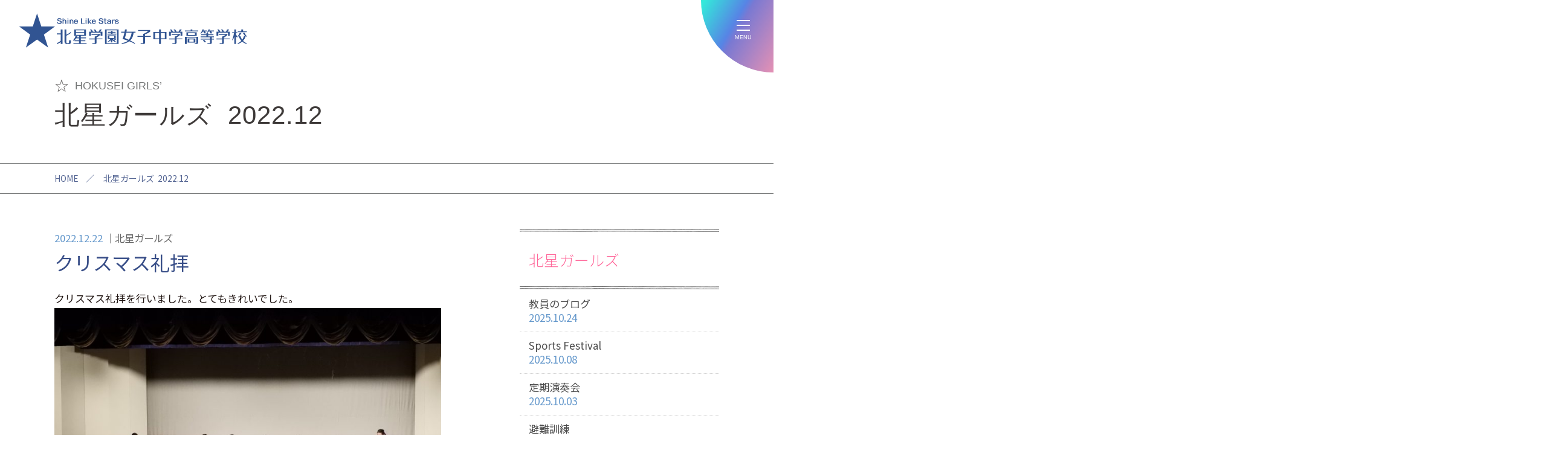

--- FILE ---
content_type: text/html; charset=UTF-8
request_url: https://www.hokusei-ghs-jh.ed.jp/hokusei_girl/date/2022/12/
body_size: 94902
content:
<!DOCTYPE html>
<html xmlns="https://www.w3.org/1999/xhtml" lang="ja" xml:lang="ja" dir="ltr" xmlns:og="https://ogp.me/ns#" xmlns:fb="https://www.facebook.com/2008/fbml">
	<head>
	 <meta charset="UTF-8">
	 <meta name="viewport" content="width=device-width">
	 <meta http-equiv="X-UA-Compatible" content="IE=edge,chrome=1">
		<title>北星ガールズ - 北星学園女子中学高等学校</title>
		<meta name="description" content="北星学園グループの中高一貫の女子校です。自分で考え判断し、行動に責任を持てる女性を育成します。" />
		<meta name="viewport" content="width=device-width">
		<link rel="profile" href="https://gmpg.org/xfn/11">


	  <meta name='robots' content='max-image-preview:large' />
<link rel='stylesheet' id='contact-form-7-css'  href='https://www.hokusei-ghs-jh.ed.jp/wpc/wp-content/plugins/contact-form-7/includes/css/styles.css?ver=5.5.6' type='text/css' media='all' />
<script type='text/javascript' src='https://www.hokusei-ghs-jh.ed.jp/wpc/wp-includes/js/jquery/jquery.min.js?ver=3.6.0' id='jquery-core-js'></script>
<script type='text/javascript' src='https://www.hokusei-ghs-jh.ed.jp/wpc/wp-includes/js/jquery/jquery-migrate.min.js?ver=3.3.2' id='jquery-migrate-js'></script>
<script type='text/javascript' src='https://www.hokusei-ghs-jh.ed.jp/wpc/wp-content/plugins/simple-responsive-slider/assets/js/responsiveslides.min.js?ver=5.9.3' id='responsiveslides-js'></script>
	<script type="text/javascript">
	jQuery(document).ready(function($) {
		$(function() {
			$(".rslides").responsiveSlides({
			  auto: true,             // Boolean: Animate automatically, true or false
			  speed: 500,            // Integer: Speed of the transition, in milliseconds
			  timeout: 6000,          // Integer: Time between slide transitions, in milliseconds
			  pager: true,           // Boolean: Show pager, true or false
			  nav: false,             // Boolean: Show navigation, true or false
			  random: false,          // Boolean: Randomize the order of the slides, true or false
			  pause: false,           // Boolean: Pause on hover, true or false
			  pauseControls: false,    // Boolean: Pause when hovering controls, true or false
			  prevText: "Back",   // String: Text for the "previous" button
			  nextText: "Next",       // String: Text for the "next" button
			  maxwidth: "3200",           // Integer: Max-width of the slideshow, in pixels
			  navContainer: "",       // Selector: Where controls should be appended to, default is after the 'ul'
			  manualControls: "",     // Selector: Declare custom pager navigation
			  namespace: "rslides",   // String: Change the default namespace used
			  before: function(){},   // Function: Before callback
			  after: function(){}     // Function: After callback
			});
		});
	 });
	</script>
	
		<!--メインスタイル-->
		<link rel="stylesheet" href="https://www.hokusei-ghs-jh.ed.jp/wpc/wp-content/themes/basic/style.css?ver=20250307" type="text/css" media="all" />

		<!--drawer-->
		<link rel="stylesheet" href="https://www.hokusei-ghs-jh.ed.jp/wpc/wp-content/themes/basic/js/drawer/css/drawer.css">
		<script src="https://www.hokusei-ghs-jh.ed.jp/wpc/wp-content/themes/basic/js/iscroll.js"></script>
		<script src="https://www.hokusei-ghs-jh.ed.jp/wpc/wp-content/themes/basic/js/drawer/js/drawer.js"></script>

		<!--メインJS-->
		<script type="text/javascript" src="https://www.hokusei-ghs-jh.ed.jp/wpc/wp-content/themes/basic/js/main.js?ver=20250308"></script>


		<!--カルーセル（slick）-->
		<script type="text/javascript" src="https://www.hokusei-ghs-jh.ed.jp/wpc/wp-content/themes/basic/js/slick.min.js"></script>
		<link rel="stylesheet" href="https://www.hokusei-ghs-jh.ed.jp/wpc/wp-content/themes/basic/js/slick/slick.css" type="text/css" media="all" />

		<!-- Analytics G4 analytics_g4:load -->
		<script src="https://www.hokusei-ghs-jh.ed.jp/wpc/wp-content/themes/basic/js/analytics_g4.js"></script>

		<!--Facebook OGPデータ設定-->
		<meta property="og:type" content="article" />
		<meta property="og:site_name" content="北星学園女子中学高等学校" />
		<meta property="og:image" content="https://www.hokusei-ghs-jh.ed.jp/wpc/wp-content/themes/basic/img/facebook.png">
		<meta property="og:title" content="北星ガールズ｜北星学園女子中学高等学校" />
		<meta property="og:url" content="https://www.hokusei-ghs-jh.ed.jp/hokusei_girl/" />
		<meta property="og:description" content="北星学園グループの中高一貫の女子校です。自分で考え判断し、行動に責任を持てる女性を育成します。">

		<!--favicon-->
		<link rel="shortcut icon" href="https://www.hokusei-ghs-jh.ed.jp/wpc/wp-content/themes/basic/img/favicon/favicon.ico" type="image/x-icon" />
		<link rel="apple-touch-icon" href="https://www.hokusei-ghs-jh.ed.jp/wpc/wp-content/themes/basic/img/favicon/apple-touch-icon.png" />
		<link rel="apple-touch-icon" sizes="57x57" href="https://www.hokusei-ghs-jh.ed.jp/wpc/wp-content/themes/basic/img/favicon/apple-touch-icon-57x57.png" />
		<link rel="apple-touch-icon" sizes="72x72" href="https://www.hokusei-ghs-jh.ed.jp/wpc/wp-content/themes/basic/img/favicon/apple-touch-icon-72x72.png" />
		<link rel="apple-touch-icon" sizes="76x76" href="https://www.hokusei-ghs-jh.ed.jp/wpc/wp-content/themes/basic/img/favicon/apple-touch-icon-76x76.png" />
		<link rel="apple-touch-icon" sizes="114x114" href="https://www.hokusei-ghs-jh.ed.jp/wpc/wp-content/themes/basic/img/favicon/apple-touch-icon-114x114.png" />
		<link rel="apple-touch-icon" sizes="120x120" href="https://www.hokusei-ghs-jh.ed.jp/wpc/wp-content/themes/basic/img/favicon/apple-touch-icon-120x120.png" />
		<link rel="apple-touch-icon" sizes="144x144" href="https://www.hokusei-ghs-jh.ed.jp/wpc/wp-content/themes/basic/img/favicon/apple-touch-icon-144x144.png" />
		<link rel="apple-touch-icon" sizes="152x152" href="https://www.hokusei-ghs-jh.ed.jp/wpc/wp-content/themes/basic/img/favicon/apple-touch-icon-152x152.png" />
		<link rel="apple-touch-icon" sizes="180x180" href="https://www.hokusei-ghs-jh.ed.jp/wpc/wp-content/themes/basic/img/favicon/apple-touch-icon-180x180.png" />


	</head>

	<body class="category_hokusei_girl entry_hokusei_girl_list drawer drawer--right">
		<div id="nav-bg"></div>
		<div id="nav-bg2"></div>

		<div id="top"></div>

		<!--ヘッダー-->
		<div class="header">
			<div class="header_inner">

				<div class="btn_logo">
					<p>
						<a href="https://www.hokusei-ghs-jh.ed.jp" title="北星学園女子中学高等学校" rel="home">
							<span>北星学園女子中学高等学校</span>
						</a>
					</p>
				</div>

				<div class="header_menu">
					<ul>
						<li class="student"><a href="https://www.hokusei-ghs-jh.ed.jp/student/">在校生＆保護者</a></li>
						<li class="og"><a href="https://www.hokusei-ghs-jh.ed.jp/graduate/">卒業生へのお知らせ</a></li>
					</ul>
				</div>

			</div><!--/header_inner-->
		</div><!--/header-->

		<!--サイドメニュー-->
		<div class="side_menu">

			<div class="side_menu_inner">

				<div class="side_menu_box">

					<ul class="side_menu_list">
						<li class="applicant_junior"><a href="https://www.hokusei-ghs-jh.ed.jp/applicant_junior/"><span>中学応募要項</span></a></li>
						<li class="applicant_high"><a href="https://www.hokusei-ghs-jh.ed.jp/applicant_high/"><span>高校応募要項</span></a></li>
						<li class="event_info"><a href="https://www.hokusei-ghs-jh.ed.jp/event_info/"><span>説明会</span></a></li>
						<li class="pamphlet"><a href="https://www.hokusei-ghs-jh.ed.jp/pamphlet/"><span>パンフレット</span></a></li>
						<li class="faq"><a href="https://www.hokusei-ghs-jh.ed.jp/faq/"><span>よくあるご質問</span></a></li>
					</ul>

				</div><!--/side_menu_box-->

				<div class="side_mark_box">
					<p  class="girls"><a href="https://www.hokusei-ghs-jh.ed.jp/hokusei_girl/"><span>北星ガールズ</span></a></p>
				</div><!--/side_mark_box-->

				<div class="side_sns_box">
					<ul>
						<li class="sns_menu_fb"><a href="https://www.facebook.com/hokuseigirls/?locale=ja_JP" target="_blank"><span>Facebook</span></a></li>
						<li class="sns_menu_yt"><a href="https://www.youtube.com/user/HOKUSEIGIRLS" target="_blank"><span>youtube</span></a></li>
						<li class="sns_menu_x"><a href="https://twitter.com/intent/tweet?url=http://www.hokusei-ghs-jh.ed.jp/&text=北星学園女子中学高等学校&tw_p=tweetbutton" target="_blank"><span>X</span></a></li>
						<li class="sns_menu_ig"><a href="https://www.instagram.com/hokuseigirls/?hl=ja" target="_blank"><span>Instagram</span></a></li>
						<li class="sns_menu_li"><a href="https://line.me/R/msg/text/?北星学園女子中学高等学校%20http://www.hokusei-ghs-jh.ed.jp/" target="_blank"><span>LINE</span></a></li>
					</ul>
				</div><!--/side_sns_box-->

			</div><!--/side_menu_inner-->

		</div><!--/side_menu-->


		<!--ドロワーメニュー-->
		<div class="drawer_menu">

			<nav class="drawer-nav">
				<div class="drawer-menu">
					<div id="drawer_menu_box" class="drawer_menu_box clearfix">

						<div class="drawer_menu_outer">

							<div class="drawer_menu_inner">

								<div class="drawer_menu_logo">
									<a href="https://www.hokusei-ghs-jh.ed.jp" title="北星学園女子中学高等学校" rel="home">
										<span>北星学園女子中学高等学校</span>
									</a>
								</div>

								<div class="drawer_menu_sns">
									<ul class="drawer_menu_list">
										<li class="sns_menu_fb"><a href="https://www.facebook.com/hokuseigirls/?locale=ja_JP" target="_blank"><span>Facebook</span></a></li>
										<li class="sns_menu_yt"><a href="https://www.youtube.com/user/HOKUSEIGIRLS" target="_blank"><span>youtube</span></a></li>
										<li class="sns_menu_x"><a href="https://twitter.com/intent/tweet?url=http://www.hokusei-ghs-jh.ed.jp/&text=北星学園女子中学高等学校&tw_p=tweetbutton" target="_blank"><span>X</span></a></li>
										<li class="sns_menu_ig"><a href="https://www.instagram.com/hokuseigirls/?hl=ja" target="_blank"><span>Instagram</span></a></li>
										<li class="sns_menu_li"><a href="https://line.me/R/msg/text/?北星学園女子中学高等学校%20http://www.hokusei-ghs-jh.ed.jp/" target="_blank"><span>LINE</span></a></li>
									</ul>
								</div>

								<div class="drawer_menu_main_box">

									<div class="drawer_menu_1list_box drawer_menu1">
										<p class="menu_category about"><span>ABOUT</span>学校について</p>
										<ul class="drawer_menu_list">
											<li><a href="https://www.hokusei-ghs-jh.ed.jp/message/">校長メッセージ</a></li>
											<li><a href="https://www.hokusei-ghs-jh.ed.jp/history/">歴史</a></li>
											<li><a href="https://www.hokusei-ghs-jh.ed.jp/future/">将来に向けて</a></li>
											<li><a href="https://www.hokusei-ghs-jh.ed.jp/mental/">こころの教育</a></li>
											<li><a href="https://www.hokusei-ghs-jh.ed.jp/unique/">特色ある取り組み</a></li>
											<li><a href="https://www.hokusei-ghs-jh.ed.jp/day/">在校生の一日</a></li>
											<li><a href="https://www.hokusei-ghs-jh.ed.jp/work130/">130人の私が輝く仕事</a></li>
											<li><a href="https://www.hokusei-ghs-jh.ed.jp/work130_search/">卒業生のお仕事紹介</a></li>
											<li><a href="https://www.hokusei-ghs-jh.ed.jp/uniform/">制服</a></li>
											<li><a href="https://www.hokusei-ghs-jh.ed.jp/expenses/">学費</a></li>
											<li><a href="https://www.hokusei-ghs-jh.ed.jp/event/">行事</a></li>
											<li><a href="https://www.hokusei-ghs-jh.ed.jp/principal_blog/">教員ブログ</a></li>
											<li><a href="https://www.hokusei-ghs-jh.ed.jp/access/">アクセス＆施設</a></li>
											<li><a href="https://www.hokusei-ghs-jh.ed.jp/smith/">スミス寮</a></li>
											<li><a href="https://www.hokusei-ghs-jh.ed.jp/donation/">寄付金のお願い</a></li>
											<li><a href="https://www.hokusei-ghs-jh.ed.jp/certificate/">各種証明書類申請について</a></li>
											<li><a href="https://www.hokusei-ghs-jh.ed.jp/student_teaching/">教育実習を希望する方へ</a></li>
											<li><a href="https://www.hokusei-ghs-jh.ed.jp/ijime/">いじめ対策</a></li>
										</ul>
									</div>

									<div class="drawer_menu_1list_box drawer_menu2">
										<p class="menu_category education"><span>EDUCATION</span>教育</p>
										<ul class="drawer_menu_list">
											<li><a href="https://www.hokusei-ghs-jh.ed.jp/junior/">中学教育課程</a></li>
											<li><a href="https://www.hokusei-ghs-jh.ed.jp/study_tour/">スタディツアー＆留学</a></li>
											<li><a href="https://www.hokusei-ghs-jh.ed.jp/product/">商品開発</a></li>
											<li><a href="https://www.hokusei-ghs-jh.ed.jp/language_training/">カナダプロジェクト</a></li>
											<li><a href="https://www.hokusei-ghs-jh.ed.jp/course_a/" ><span>高校課程 Academicコース</span></a></li>
											<li><a href="https://www.hokusei-ghs-jh.ed.jp/course_p/" ><span>高校課程 Pioneerコース</span></a></li>
											<li><a href="https://www.hokusei-ghs-jh.ed.jp/course_g/" ><span>高校課程 Globalistコース</span></a></li>
											<li><a href="https://www.hokusei-ghs-jh.ed.jp/course_m/" ><span>高校課程 Musicコース</span></a></li>
											<li><a href="https://www.hokusei-ghs-jh.ed.jp/achievement/">大学実績</a></li>
											<li><a href="https://www.hokusei-ghs-jh.ed.jp/designated_school/">学園内・指定校・同盟校推薦枠</a></li>
											<li><a href="https://www.hokusei-ghs-jh.ed.jp/english/">北星女子の英語</a></li>
											<li><a href="https://www.hokusei-ghs-jh.ed.jp/guidance/">6年間・3年間の進路指導</a></li>
											<li><a href="https://www.hokusei-ghs-jh.ed.jp/autonomy/">自治活動</a></li>
										</ul>
									</div>

									<div class="drawer_menu_1list_box drawer_menu3">
										<p class="menu_category exam"><span>ENTRANCE EXAM</span>入試</p>
										<ul class="drawer_menu_list">
											<li><a href="https://www.hokusei-ghs-jh.ed.jp/applicant_junior/">中学教育課程入試</a></li>
											<li><a href="https://www.hokusei-ghs-jh.ed.jp/applicant_high/">高校入試</a></li>
											<li><a href="https://www.hokusei-ghs-jh.ed.jp/applicant_transference/">転編入試験</a></li>
											<li><a href="https://www.hokusei-ghs-jh.ed.jp/returnee/">帰国子女入試・転編入試験</a></li>
											<li><a href="https://www.hokusei-ghs-jh.ed.jp/event_info/">説明会</a></li>
											<li><a href="https://www.hokusei-ghs-jh.ed.jp/pamphlet/">学校案内</a></li>
											<li><a href="https://www.hokusei-ghs-jh.ed.jp/web_application/">WEB出願</a></li>
											<li><a href="https://www.hokusei-ghs-jh.ed.jp/scholarship/">奨学金</a></li>
											<li><a href="https://www.hokusei-ghs-jh.ed.jp/faq/">よくあるご質問</a></li>
											<li><a href="https://www.hokusei-ghs-jh.ed.jp/request/">資料請求</a></li>
										</ul>
									</div>

									<div class="drawer_menu_1list_box drawer_menu4">
										<div class="drawer_menu4_link_box box1">
											<p class="menu_category club"><span>CLUB</span>部活</p>
											<ul class="drawer_menu_list">
												<li><a href="https://www.hokusei-ghs-jh.ed.jp/club/">部活紹介</a></li>
												<li><a href="https://www.hokusei-ghs-jh.ed.jp/club_info/">部活結果報告</a></li>
											</ul>
										</div>
										<div class="drawer_menu4_link_box box2">
											<ul class="drawer_menu_list">
												<li class="menu_category girls"><a class="" href="https://www.hokusei-ghs-jh.ed.jp/hokusei_girl/">北星ガールズ</a></li>
												<li class="menu_category news"><a class="" href="https://www.hokusei-ghs-jh.ed.jp/news/">ニュース</a></li>
												<li class="menu_category student"><a class="" href="https://www.hokusei-ghs-jh.ed.jp/student/">在校生＆保護者</a></li>
												<li class="menu_category og"><a class="" href="https://www.hokusei-ghs-jh.ed.jp/graduate/">卒業生へのお知らせ</a></li>
												<li class="menu_category mail"><a class="" href="https://www.hokusei-ghs-jh.ed.jp/contact/">お問い合わせ</a></li>
											</ul>
										</div>
									</div>

								</div><!--/drawer_menu_main_box-->

							</div><!--/drawer_menu_inner-->

						</div><!--/drawer_menu_outer-->

					</div>
				</div>
			</nav>
		</div><!--/drawer_menu-->

		<!--ハンバーガー-->
		<div class="btn_drawer_menu">

			<button type="button" class="drawer-toggle drawer-hamburger">
				<span class="drawer-hamburger-icon"></span>
				<span class="hamburger-text">MENU</span>
			</button>

		</div><!--/btn_drawer_menu-->


		<!--コンテンツ-->
		<section class="contents_area clearfix">
			<div id="contents_header">

				<div class="category_title">
					<p>HOKUSEI GIRLS’</p>
				</div><!--/category_title-->

				<div class="entry_title">
					<h1>北星ガールズ&nbsp;&nbsp;2022.12</h1>
				</div><!--/entry_title-->

				<!--パンくず-->
				<div id="topicpath" class="topicpath">
					<ul>
						<span><a href="/" class="home">HOME</a></span>／
												<span><span>北星ガールズ&nbsp;&nbsp;2022.12</span></span>
					</ul>
				</div><!--/topicpath-->
			</div><!--/contents_header-->


			<div class="contents_outer">
				<div class="contents_inner">

					<!--メインコンテンツ-->
					<div id="contents_main" class="contents_main normal_page_design" >
						<!--記事1件分-->

<!--カスタム投稿タイプの記事一覧を表示-->
															<div id="post-13941" class="clearfix" role="article">
																<div id="header">
																	<div class="entry_title">
																		<span class="pagedate">2022.12.22</span>
																		<span class="category_title">北星ガールズ</span>
																		<h1><a href="https://www.hokusei-ghs-jh.ed.jp/hokusei_girl/13941">クリスマス礼拝</a></h1>
																	</div><!--entry_title-->
																</div><!--header-->

																<div id="section">
<p>クリスマス礼拝を行いました。とてもきれいでした。<br />
<img loading="lazy" src="https://www.hokusei-ghs-jh.ed.jp/wpc/wp-content/uploads/2022/12/DSCN6174-760x570.jpg" alt="" width="640" height="480" class="alignleft size-medium wp-image-13942" srcset="https://www.hokusei-ghs-jh.ed.jp/wpc/wp-content/uploads/2022/12/DSCN6174-760x570.jpg 760w, https://www.hokusei-ghs-jh.ed.jp/wpc/wp-content/uploads/2022/12/DSCN6174-1140x855.jpg 1140w, https://www.hokusei-ghs-jh.ed.jp/wpc/wp-content/uploads/2022/12/DSCN6174-768x576.jpg 768w, https://www.hokusei-ghs-jh.ed.jp/wpc/wp-content/uploads/2022/12/DSCN6174-1536x1152.jpg 1536w, https://www.hokusei-ghs-jh.ed.jp/wpc/wp-content/uploads/2022/12/DSCN6174-2048x1536.jpg 2048w" sizes="(max-width: 640px) 100vw, 640px" /></p>
<p><img loading="lazy" src="https://www.hokusei-ghs-jh.ed.jp/wpc/wp-content/uploads/2022/12/DSCN6214-760x570.jpg" alt="" width="640" height="480" class="alignleft size-medium wp-image-13943" srcset="https://www.hokusei-ghs-jh.ed.jp/wpc/wp-content/uploads/2022/12/DSCN6214-760x570.jpg 760w, https://www.hokusei-ghs-jh.ed.jp/wpc/wp-content/uploads/2022/12/DSCN6214-1140x855.jpg 1140w, https://www.hokusei-ghs-jh.ed.jp/wpc/wp-content/uploads/2022/12/DSCN6214-768x576.jpg 768w, https://www.hokusei-ghs-jh.ed.jp/wpc/wp-content/uploads/2022/12/DSCN6214-1536x1152.jpg 1536w, https://www.hokusei-ghs-jh.ed.jp/wpc/wp-content/uploads/2022/12/DSCN6214-2048x1536.jpg 2048w" sizes="(max-width: 640px) 100vw, 640px" /></p>
<p><img loading="lazy" src="https://www.hokusei-ghs-jh.ed.jp/wpc/wp-content/uploads/2022/12/DSCN6285-760x570.jpg" alt="" width="640" height="480" class="alignleft size-medium wp-image-13944" srcset="https://www.hokusei-ghs-jh.ed.jp/wpc/wp-content/uploads/2022/12/DSCN6285-760x570.jpg 760w, https://www.hokusei-ghs-jh.ed.jp/wpc/wp-content/uploads/2022/12/DSCN6285-1140x855.jpg 1140w, https://www.hokusei-ghs-jh.ed.jp/wpc/wp-content/uploads/2022/12/DSCN6285-768x576.jpg 768w, https://www.hokusei-ghs-jh.ed.jp/wpc/wp-content/uploads/2022/12/DSCN6285-1536x1152.jpg 1536w, https://www.hokusei-ghs-jh.ed.jp/wpc/wp-content/uploads/2022/12/DSCN6285-2048x1536.jpg 2048w" sizes="(max-width: 640px) 100vw, 640px" /></p>
<p><img loading="lazy" src="https://www.hokusei-ghs-jh.ed.jp/wpc/wp-content/uploads/2022/12/DSCN6306-760x570.jpg" alt="" width="640" height="480" class="alignleft size-medium wp-image-13945" srcset="https://www.hokusei-ghs-jh.ed.jp/wpc/wp-content/uploads/2022/12/DSCN6306-760x570.jpg 760w, https://www.hokusei-ghs-jh.ed.jp/wpc/wp-content/uploads/2022/12/DSCN6306-1140x855.jpg 1140w, https://www.hokusei-ghs-jh.ed.jp/wpc/wp-content/uploads/2022/12/DSCN6306-768x576.jpg 768w, https://www.hokusei-ghs-jh.ed.jp/wpc/wp-content/uploads/2022/12/DSCN6306-1536x1152.jpg 1536w, https://www.hokusei-ghs-jh.ed.jp/wpc/wp-content/uploads/2022/12/DSCN6306-2048x1536.jpg 2048w" sizes="(max-width: 640px) 100vw, 640px" /></p>
<p><img loading="lazy" src="https://www.hokusei-ghs-jh.ed.jp/wpc/wp-content/uploads/2022/12/DSCN6328-760x570.jpg" alt="" width="640" height="480" class="alignleft size-medium wp-image-13946" srcset="https://www.hokusei-ghs-jh.ed.jp/wpc/wp-content/uploads/2022/12/DSCN6328-760x570.jpg 760w, https://www.hokusei-ghs-jh.ed.jp/wpc/wp-content/uploads/2022/12/DSCN6328-1140x855.jpg 1140w, https://www.hokusei-ghs-jh.ed.jp/wpc/wp-content/uploads/2022/12/DSCN6328-768x576.jpg 768w, https://www.hokusei-ghs-jh.ed.jp/wpc/wp-content/uploads/2022/12/DSCN6328-1536x1152.jpg 1536w, https://www.hokusei-ghs-jh.ed.jp/wpc/wp-content/uploads/2022/12/DSCN6328-2048x1536.jpg 2048w" sizes="(max-width: 640px) 100vw, 640px" /></p>
																</div><!--section-->

																<div id="contents_footer">
																</div><!--contents_footer-->

															</div><!-- post-13941 -->
															<!--1記事ここまで-->

															<div id="post-13902" class="clearfix" role="article">
																<div id="header">
																	<div class="entry_title">
																		<span class="pagedate">2022.12.02</span>
																		<span class="category_title">北星ガールズ</span>
																		<h1><a href="https://www.hokusei-ghs-jh.ed.jp/hokusei_girl/13902">市民クリスマス礼拝</a></h1>
																	</div><!--entry_title-->
																</div><!--header-->

																<div id="section">
<div class="OutlineElement Ltr SCXW53610378 BCX0" style="margin: 0px; padding: 0px; user-select: text; -webkit-user-drag: none; -webkit-tap-highlight-color: transparent; overflow: visible; cursor: text; clear: both; position: relative; direction: ltr; color: #000000; font-family: 'Segoe UI', 'Segoe UI Web', Arial, Verdana, sans-serif; font-size: 12px;">
<p class="Paragraph SCXW53610378 BCX0" paraid="1738927259" paraeid="{004125ca-38bb-48e3-b2b1-3befb9ee3934}{221}" style="margin: 0px; padding: 0px; user-select: text; -webkit-user-drag: none; -webkit-tap-highlight-color: transparent; overflow-wrap: break-word; white-space: pre-wrap; vertical-align: baseline; font-kerning: none; background-color: transparent; color: windowtext; text-align: justify; text-indent: 68px;"><span data-contrast="auto" xml:lang="JA-JP" lang="JA-JP" class="TextRun SCXW53610378 BCX0" style="margin: 0px; padding: 0px; user-select: text; -webkit-user-drag: none; -webkit-tap-highlight-color: transparent; font-variant-ligatures: none !important; font-size: 26pt; line-height: 46px;">クリスマス礼拝のご案内</span><span class="EOP SCXW53610378 BCX0" data-ccp-props="{&quot;201341983&quot;:2,&quot;335551550&quot;:6,&quot;335551620&quot;:6,&quot;335559731&quot;:2340,&quot;335559740&quot;:0,&quot;335559797&quot;:450}" style="margin: 0px; padding: 0px; user-select: text; -webkit-user-drag: none; -webkit-tap-highlight-color: transparent; font-size: 26pt; line-height: 46px;"> </span></p>
</div>
<div class="OutlineElement Ltr SCXW53610378 BCX0" style="margin: 0px; padding: 0px; user-select: text; -webkit-user-drag: none; -webkit-tap-highlight-color: transparent; overflow: visible; cursor: text; clear: both; position: relative; direction: ltr; color: #000000; font-family: 'Segoe UI', 'Segoe UI Web', Arial, Verdana, sans-serif; font-size: 12px;">
<p class="Paragraph SCXW53610378 BCX0" paraid="1668472917" paraeid="{004125ca-38bb-48e3-b2b1-3befb9ee3934}{227}" style="margin: 0px; padding: 0px; user-select: text; -webkit-user-drag: none; -webkit-tap-highlight-color: transparent; overflow-wrap: break-word; white-space: pre-wrap; vertical-align: baseline; font-kerning: none; background-color: transparent; color: windowtext; text-align: justify;"><span data-contrast="auto" xml:lang="EN-US" lang="EN-US" class="TextRun SCXW53610378 BCX0" style="margin: 0px; padding: 0px; user-select: text; -webkit-user-drag: none; -webkit-tap-highlight-color: transparent; font-variant-ligatures: none !important; font-size: 12pt; line-height: 17px; font-family: HG丸ｺﾞｼｯｸM-PRO, HG丸ｺﾞｼｯｸM-PRO_EmbeddedFont, HG丸ｺﾞｼｯｸM-PRO_MSFontService, sans-serif;"><span class="NormalTextRun SCXW53610378 BCX0" style="margin: 0px; padding: 0px; user-select: text; -webkit-user-drag: none; -webkit-tap-highlight-color: transparent;"></span></span><span class="EOP SCXW53610378 BCX0" data-ccp-props="{&quot;201341983&quot;:2,&quot;335551550&quot;:6,&quot;335551620&quot;:6,&quot;335559740&quot;:0}" style="margin: 0px; padding: 0px; user-select: text; -webkit-user-drag: none; -webkit-tap-highlight-color: transparent; font-size: 12pt; line-height: 17px; font-family: HG丸ｺﾞｼｯｸM-PRO, HG丸ｺﾞｼｯｸM-PRO_EmbeddedFont, HG丸ｺﾞｼｯｸM-PRO_MSFontService, sans-serif;"> </span></p>
</div>
<div class="OutlineElement Ltr SCXW53610378 BCX0" style="margin: 0px; padding: 0px; user-select: text; -webkit-user-drag: none; -webkit-tap-highlight-color: transparent; overflow: visible; cursor: text; clear: both; position: relative; direction: ltr; color: #000000; font-family: 'Segoe UI', 'Segoe UI Web', Arial, Verdana, sans-serif; font-size: 12px;">
<p class="Paragraph SCXW53610378 BCX0" paraid="1226110859" paraeid="{004125ca-38bb-48e3-b2b1-3befb9ee3934}{231}" style="margin: 0px; padding: 0px; user-select: text; -webkit-user-drag: none; -webkit-tap-highlight-color: transparent; overflow-wrap: break-word; white-space: pre-wrap; vertical-align: baseline; font-kerning: none; background-color: transparent; color: windowtext; text-align: justify;"><span data-contrast="auto" xml:lang="EN-US" lang="EN-US" class="TextRun SCXW53610378 BCX0" style="margin: 0px; padding: 0px; user-select: text; -webkit-user-drag: none; -webkit-tap-highlight-color: transparent; font-variant-ligatures: none !important; font-size: 12pt; line-height: 17px; font-family: HG丸ｺﾞｼｯｸM-PRO, HG丸ｺﾞｼｯｸM-PRO_EmbeddedFont, HG丸ｺﾞｼｯｸM-PRO_MSFontService, sans-serif;"><span class="NormalTextRun SCXW53610378 BCX0" style="margin: 0px; padding: 0px; user-select: text; -webkit-user-drag: none; -webkit-tap-highlight-color: transparent;"></span></span><span class="EOP SCXW53610378 BCX0" data-ccp-props="{&quot;201341983&quot;:2,&quot;335551550&quot;:6,&quot;335551620&quot;:6,&quot;335559740&quot;:0}" style="margin: 0px; padding: 0px; user-select: text; -webkit-user-drag: none; -webkit-tap-highlight-color: transparent; font-size: 12pt; line-height: 17px; font-family: HG丸ｺﾞｼｯｸM-PRO, HG丸ｺﾞｼｯｸM-PRO_EmbeddedFont, HG丸ｺﾞｼｯｸM-PRO_MSFontService, sans-serif;"> </span></p>
</div>
<div class="OutlineElement Ltr SCXW53610378 BCX0" style="margin: 0px; padding: 0px; user-select: text; -webkit-user-drag: none; -webkit-tap-highlight-color: transparent; overflow: visible; cursor: text; clear: both; position: relative; direction: ltr; color: #000000; font-family: 'Segoe UI', 'Segoe UI Web', Arial, Verdana, sans-serif; font-size: 12px;">
<p class="Paragraph SCXW53610378 BCX0" paraid="1147756824" paraeid="{004125ca-38bb-48e3-b2b1-3befb9ee3934}{235}" style="margin: 0px; padding: 0px; user-select: text; -webkit-user-drag: none; -webkit-tap-highlight-color: transparent; overflow-wrap: break-word; white-space: pre-wrap; vertical-align: baseline; font-kerning: none; background-color: transparent; color: windowtext; text-align: justify; text-indent: 15px;"><span data-contrast="auto" xml:lang="JA-JP" lang="JA-JP" class="TextRun SCXW53610378 BCX0" style="margin: 0px; padding: 0px; user-select: text; -webkit-user-drag: none; -webkit-tap-highlight-color: transparent; font-variant-ligatures: none !important; font-size: 12pt; line-height: 22px;">教会の暦は待降節（アドヴェント）に入り</span><span data-contrast="auto" xml:lang="EN-US" lang="EN-US" class="TextRun SCXW53610378 BCX0" style="margin: 0px; padding: 0px; user-select: text; -webkit-user-drag: none; -webkit-tap-highlight-color: transparent; font-variant-ligatures: none !important; font-size: 12pt; line-height: 17px; font-family: HG丸ｺﾞｼｯｸM-PRO, HG丸ｺﾞｼｯｸM-PRO_EmbeddedFont, HG丸ｺﾞｼｯｸM-PRO_MSFontService, sans-serif;">、</span><span data-contrast="auto" xml:lang="JA-JP" lang="JA-JP" class="TextRun SCXW53610378 BCX0" style="margin: 0px; padding: 0px; user-select: text; -webkit-user-drag: none; -webkit-tap-highlight-color: transparent; font-variant-ligatures: none !important; font-size: 12pt; line-height: 22px;">イエス・キリストの誕生を待ち望む期間を迎えています。</span><span class="EOP SCXW53610378 BCX0" data-ccp-props="{&quot;201341983&quot;:2,&quot;335551550&quot;:6,&quot;335551620&quot;:6,&quot;335559731&quot;:240,&quot;335559740&quot;:0,&quot;335559797&quot;:100}" style="margin: 0px; padding: 0px; user-select: text; -webkit-user-drag: none; -webkit-tap-highlight-color: transparent; font-size: 12pt; line-height: 22px;"> </span></p>
</div>
<div class="OutlineElement Ltr SCXW53610378 BCX0" style="margin: 0px; padding: 0px; user-select: text; -webkit-user-drag: none; -webkit-tap-highlight-color: transparent; overflow: visible; cursor: text; clear: both; position: relative; direction: ltr; color: #000000; font-family: 'Segoe UI', 'Segoe UI Web', Arial, Verdana, sans-serif; font-size: 12px;">
<p class="Paragraph SCXW53610378 BCX0" paraid="431925284" paraeid="{004125ca-38bb-48e3-b2b1-3befb9ee3934}{245}" style="margin: 0px 0px 0px 30px; padding: 0px; user-select: text; -webkit-user-drag: none; -webkit-tap-highlight-color: transparent; overflow-wrap: break-word; white-space: pre-wrap; vertical-align: baseline; font-kerning: none; background-color: transparent; color: windowtext; text-indent: -29px;"><span data-contrast="auto" xml:lang="EN-US" lang="EN-US" class="TextRun SCXW53610378 BCX0" style="margin: 0px; padding: 0px; user-select: text; -webkit-user-drag: none; -webkit-tap-highlight-color: transparent; font-variant-ligatures: none !important; font-size: 12pt; line-height: 17px; font-family: HG丸ｺﾞｼｯｸM-PRO, HG丸ｺﾞｼｯｸM-PRO_EmbeddedFont, HG丸ｺﾞｼｯｸM-PRO_MSFontService, sans-serif;"><span class="NormalTextRun SCXW53610378 BCX0" style="margin: 0px; padding: 0px; user-select: text; -webkit-user-drag: none; -webkit-tap-highlight-color: transparent;"></span></span><span class="EOP SCXW53610378 BCX0" data-ccp-props="{&quot;201341983&quot;:2,&quot;335551550&quot;:1,&quot;335551620&quot;:1,&quot;335559685&quot;:458,&quot;335559740&quot;:0,&quot;335559991&quot;:458,&quot;335559992&quot;:191}" style="margin: 0px; padding: 0px; user-select: text; -webkit-user-drag: none; -webkit-tap-highlight-color: transparent; font-size: 12pt; line-height: 17px; font-family: HG丸ｺﾞｼｯｸM-PRO, HG丸ｺﾞｼｯｸM-PRO_EmbeddedFont, HG丸ｺﾞｼｯｸM-PRO_MSFontService, sans-serif;"> </span></p>
</div>
<div class="OutlineElement Ltr SCXW53610378 BCX0" style="margin: 0px; padding: 0px; user-select: text; -webkit-user-drag: none; -webkit-tap-highlight-color: transparent; overflow: visible; cursor: text; clear: both; position: relative; direction: ltr; color: #000000; font-family: 'Segoe UI', 'Segoe UI Web', Arial, Verdana, sans-serif; font-size: 12px;">
<p class="Paragraph SCXW53610378 BCX0" paraid="1111834477" paraeid="{004125ca-38bb-48e3-b2b1-3befb9ee3934}{249}" style="margin: 0px 0px 0px 15px; padding: 0px; user-select: text; -webkit-user-drag: none; -webkit-tap-highlight-color: transparent; overflow-wrap: break-word; white-space: pre-wrap; vertical-align: baseline; font-kerning: none; background-color: transparent; color: windowtext; text-indent: 30px;"><span data-contrast="auto" xml:lang="EN-US" lang="EN-US" class="TextRun SCXW53610378 BCX0" style="margin: 0px; padding: 0px; user-select: text; -webkit-user-drag: none; -webkit-tap-highlight-color: transparent; font-variant-ligatures: none !important; font-size: 12pt; font-style: italic; line-height: 17px; font-family: HG丸ｺﾞｼｯｸM-PRO, HG丸ｺﾞｼｯｸM-PRO_EmbeddedFont, HG丸ｺﾞｼｯｸM-PRO_MSFontService, sans-serif;">「</span><span data-contrast="auto" xml:lang="JA-JP" lang="JA-JP" class="TextRun SCXW53610378 BCX0" style="margin: 0px; padding: 0px; user-select: text; -webkit-user-drag: none; -webkit-tap-highlight-color: transparent; font-variant-ligatures: none !important; font-size: 12pt; font-style: italic; line-height: 22px;">今日ダビデの町で、あなたがたのために救い主がお生まれになった。</span><span class="EOP SCXW53610378 BCX0" data-ccp-props="{&quot;201341983&quot;:2,&quot;335551550&quot;:1,&quot;335551620&quot;:1,&quot;335559685&quot;:280,&quot;335559731&quot;:480,&quot;335559740&quot;:0,&quot;335559795&quot;:100,&quot;335559797&quot;:200}" style="margin: 0px; padding: 0px; user-select: text; -webkit-user-drag: none; -webkit-tap-highlight-color: transparent; font-size: 12pt; line-height: 22px;"> </span></p>
</div>
<div class="OutlineElement Ltr SCXW53610378 BCX0" style="margin: 0px; padding: 0px; user-select: text; -webkit-user-drag: none; -webkit-tap-highlight-color: transparent; overflow: visible; cursor: text; clear: both; position: relative; direction: ltr; color: #000000; font-family: 'Segoe UI', 'Segoe UI Web', Arial, Verdana, sans-serif; font-size: 12px;">
<p class="Paragraph SCXW53610378 BCX0" paraid="1973355513" paraeid="{c4ceabbc-7f26-4447-b7a7-f2de5cc305b5}{2}" style="margin: 0px 0px 0px 15px; padding: 0px; user-select: text; -webkit-user-drag: none; -webkit-tap-highlight-color: transparent; overflow-wrap: break-word; white-space: pre-wrap; vertical-align: baseline; font-kerning: none; background-color: transparent; color: windowtext; text-indent: 45px;"><span data-contrast="auto" xml:lang="JA-JP" lang="JA-JP" class="TextRun SCXW53610378 BCX0" style="margin: 0px; padding: 0px; user-select: text; -webkit-user-drag: none; -webkit-tap-highlight-color: transparent; font-variant-ligatures: none !important; font-size: 12pt; font-style: italic; line-height: 22px;">この方こそ主メシアである。」</span><span data-contrast="auto" xml:lang="EN-US" lang="EN-US" class="TextRun SCXW53610378 BCX0" style="margin: 0px; padding: 0px; user-select: text; -webkit-user-drag: none; -webkit-tap-highlight-color: transparent; font-variant-ligatures: none !important; font-size: 12pt; font-style: italic; line-height: 17px; font-family: HG丸ｺﾞｼｯｸM-PRO, HG丸ｺﾞｼｯｸM-PRO_EmbeddedFont, HG丸ｺﾞｼｯｸM-PRO_MSFontService, sans-serif;">　</span><span data-contrast="auto" xml:lang="JA-JP" lang="JA-JP" class="TextRun SCXW53610378 BCX0" style="margin: 0px; padding: 0px; user-select: text; -webkit-user-drag: none; -webkit-tap-highlight-color: transparent; font-variant-ligatures: none !important; font-size: 10.5pt; font-style: italic; line-height: 19px;">（新約聖書：ルカによる福音書２章１１節）</span><span class="EOP SCXW53610378 BCX0" data-ccp-props="{&quot;201341983&quot;:2,&quot;335551550&quot;:1,&quot;335551620&quot;:1,&quot;335559685&quot;:280,&quot;335559731&quot;:720,&quot;335559740&quot;:0,&quot;335559795&quot;:100,&quot;335559797&quot;:300}" style="margin: 0px; padding: 0px; user-select: text; -webkit-user-drag: none; -webkit-tap-highlight-color: transparent; font-size: 10.5pt; line-height: 19px;"> </span></p>
</div>
<div class="OutlineElement Ltr SCXW53610378 BCX0" style="margin: 0px; padding: 0px; user-select: text; -webkit-user-drag: none; -webkit-tap-highlight-color: transparent; overflow: visible; cursor: text; clear: both; position: relative; direction: ltr; color: #000000; font-family: 'Segoe UI', 'Segoe UI Web', Arial, Verdana, sans-serif; font-size: 12px;">
<p class="Paragraph SCXW53610378 BCX0" paraid="1885887825" paraeid="{c4ceabbc-7f26-4447-b7a7-f2de5cc305b5}{12}" style="margin: 0px 0px 0px 30px; padding: 0px; user-select: text; -webkit-user-drag: none; -webkit-tap-highlight-color: transparent; overflow-wrap: break-word; white-space: pre-wrap; vertical-align: baseline; font-kerning: none; background-color: transparent; color: windowtext; text-indent: -29px;"><span data-contrast="auto" xml:lang="EN-US" lang="EN-US" class="TextRun SCXW53610378 BCX0" style="margin: 0px; padding: 0px; user-select: text; -webkit-user-drag: none; -webkit-tap-highlight-color: transparent; font-variant-ligatures: none !important; font-size: 12pt; line-height: 17px; font-family: HG丸ｺﾞｼｯｸM-PRO, HG丸ｺﾞｼｯｸM-PRO_EmbeddedFont, HG丸ｺﾞｼｯｸM-PRO_MSFontService, sans-serif;"><span class="NormalTextRun SCXW53610378 BCX0" style="margin: 0px; padding: 0px; user-select: text; -webkit-user-drag: none; -webkit-tap-highlight-color: transparent;"></span></span><span class="EOP SCXW53610378 BCX0" data-ccp-props="{&quot;201341983&quot;:2,&quot;335551550&quot;:1,&quot;335551620&quot;:1,&quot;335559685&quot;:458,&quot;335559740&quot;:0,&quot;335559991&quot;:458,&quot;335559992&quot;:191}" style="margin: 0px; padding: 0px; user-select: text; -webkit-user-drag: none; -webkit-tap-highlight-color: transparent; font-size: 12pt; line-height: 17px; font-family: HG丸ｺﾞｼｯｸM-PRO, HG丸ｺﾞｼｯｸM-PRO_EmbeddedFont, HG丸ｺﾞｼｯｸM-PRO_MSFontService, sans-serif;"> </span></p>
</div>
<div class="OutlineElement Ltr SCXW53610378 BCX0" style="margin: 0px; padding: 0px; user-select: text; -webkit-user-drag: none; -webkit-tap-highlight-color: transparent; overflow: visible; cursor: text; clear: both; position: relative; direction: ltr; color: #000000; font-family: 'Segoe UI', 'Segoe UI Web', Arial, Verdana, sans-serif; font-size: 12px;">
<p class="Paragraph SCXW53610378 BCX0" paraid="1859183100" paraeid="{c4ceabbc-7f26-4447-b7a7-f2de5cc305b5}{16}" style="margin: 0px; padding: 0px; user-select: text; -webkit-user-drag: none; -webkit-tap-highlight-color: transparent; overflow-wrap: break-word; white-space: pre-wrap; vertical-align: baseline; font-kerning: none; background-color: transparent; color: windowtext; text-indent: 15px;"><span data-contrast="auto" xml:lang="JA-JP" lang="JA-JP" class="TextRun SCXW53610378 BCX0" style="margin: 0px; padding: 0px; user-select: text; -webkit-user-drag: none; -webkit-tap-highlight-color: transparent; font-variant-ligatures: none !important; font-size: 12pt; line-height: 22px;"><span class="NormalTextRun SCXW53610378 BCX0" style="margin: 0px; padding: 0px; user-select: text; -webkit-user-drag: none; -webkit-tap-highlight-color: transparent;">北星学園女子中学高等学校は、創</span><span class="NormalTextRun SCXW53610378 BCX0" style="margin: 0px; padding: 0px; user-select: text; -webkit-user-drag: none; -webkit-tap-highlight-color: transparent;">立</span><span class="NormalTextRun SCXW53610378 BCX0" style="margin: 0px; padding: 0px; user-select: text; -webkit-user-drag: none; -webkit-tap-highlight-color: transparent;">者サラ・スミス宣教師による</span><span class="NormalTextRun SCXW53610378 BCX0" style="margin: 0px; padding: 0px; user-select: text; -webkit-user-drag: none; -webkit-tap-highlight-color: transparent;">創立</span><span class="NormalTextRun SCXW53610378 BCX0" style="margin: 0px; padding: 0px; user-select: text; -webkit-user-drag: none; -webkit-tap-highlight-color: transparent;">以来</span></span><span data-contrast="auto" xml:lang="EN-US" lang="EN-US" class="TextRun SCXW53610378 BCX0" style="margin: 0px; padding: 0px; user-select: text; -webkit-user-drag: none; -webkit-tap-highlight-color: transparent; font-variant-ligatures: none !important; font-size: 12pt; line-height: 17px; font-family: HG丸ｺﾞｼｯｸM-PRO, HG丸ｺﾞｼｯｸM-PRO_EmbeddedFont, HG丸ｺﾞｼｯｸM-PRO_MSFontService, sans-serif;">、</span><span data-contrast="auto" xml:lang="JA-JP" lang="JA-JP" class="TextRun SCXW53610378 BCX0" style="margin: 0px; padding: 0px; user-select: text; -webkit-user-drag: none; -webkit-tap-highlight-color: transparent; font-variant-ligatures: none !important; font-size: 12pt; line-height: 22px;"><span class="NormalTextRun SCXW53610378 BCX0" style="margin: 0px; padding: 0px; user-select: text; -webkit-user-drag: none; -webkit-tap-highlight-color: transparent;">１３</span><span class="NormalTextRun SCXW53610378 BCX0" style="margin: 0px; padding: 0px; user-select: text; -webkit-user-drag: none; -webkit-tap-highlight-color: transparent;">５</span><span class="NormalTextRun SCXW53610378 BCX0" style="margin: 0px; padding: 0px; user-select: text; -webkit-user-drag: none; -webkit-tap-highlight-color: transparent;">年間</span><span class="NormalTextRun SCXW53610378 BCX0" style="margin: 0px; padding: 0px; user-select: text; -webkit-user-drag: none; -webkit-tap-highlight-color: transparent;">途切れる</span><span class="NormalTextRun SCXW53610378 BCX0" style="margin: 0px; padding: 0px; user-select: text; -webkit-user-drag: none; -webkit-tap-highlight-color: transparent;">ことなくクリスマス礼拝を守り続けてきました。今年も</span><span class="NormalTextRun SCXW53610378 BCX0" style="margin: 0px; padding: 0px; user-select: text; -webkit-user-drag: none; -webkit-tap-highlight-color: transparent;">全て</span><span class="NormalTextRun SCXW53610378 BCX0" style="margin: 0px; padding: 0px; user-select: text; -webkit-user-drag: none; -webkit-tap-highlight-color: transparent;">の人に神の恵みと平和を</span><span class="NormalTextRun SCXW53610378 BCX0" style="margin: 0px; padding: 0px; user-select: text; -webkit-user-drag: none; -webkit-tap-highlight-color: transparent;">届けるた</span><span class="NormalTextRun SCXW53610378 BCX0" style="margin: 0px; padding: 0px; user-select: text; -webkit-user-drag: none; -webkit-tap-highlight-color: transparent;">めに遣わされたイエス・キリストの御降誕を祝うクリスマス礼拝の準備を進めています。</span></span><span class="EOP SCXW53610378 BCX0" data-ccp-props="{&quot;201341983&quot;:2,&quot;335551550&quot;:1,&quot;335551620&quot;:1,&quot;335559731&quot;:240,&quot;335559740&quot;:0,&quot;335559797&quot;:100}" style="margin: 0px; padding: 0px; user-select: text; -webkit-user-drag: none; -webkit-tap-highlight-color: transparent; font-size: 12pt; line-height: 22px;"> </span></p>
</div>
<div class="OutlineElement Ltr SCXW53610378 BCX0" style="margin: 0px; padding: 0px; user-select: text; -webkit-user-drag: none; -webkit-tap-highlight-color: transparent; overflow: visible; cursor: text; clear: both; position: relative; direction: ltr; color: #000000; font-family: 'Segoe UI', 'Segoe UI Web', Arial, Verdana, sans-serif; font-size: 12px;">
<p class="Paragraph SCXW53610378 BCX0" paraid="1585086617" paraeid="{c4ceabbc-7f26-4447-b7a7-f2de5cc305b5}{50}" style="margin: 0px; padding: 0px; user-select: text; -webkit-user-drag: none; -webkit-tap-highlight-color: transparent; overflow-wrap: break-word; white-space: pre-wrap; vertical-align: baseline; font-kerning: none; background-color: transparent; color: windowtext; text-indent: 15px;"><span data-contrast="auto" xml:lang="EN-US" lang="EN-US" class="TextRun SCXW53610378 BCX0" style="margin: 0px; padding: 0px; user-select: text; -webkit-user-drag: none; -webkit-tap-highlight-color: transparent; font-variant-ligatures: none !important; font-size: 12pt; line-height: 17px; font-family: HG丸ｺﾞｼｯｸM-PRO, HG丸ｺﾞｼｯｸM-PRO_EmbeddedFont, HG丸ｺﾞｼｯｸM-PRO_MSFontService, sans-serif;"><span class="NormalTextRun SCXW53610378 BCX0" style="margin: 0px; padding: 0px; user-select: text; -webkit-user-drag: none; -webkit-tap-highlight-color: transparent;"></span></span><span class="EOP SCXW53610378 BCX0" data-ccp-props="{&quot;201341983&quot;:2,&quot;335551550&quot;:1,&quot;335551620&quot;:1,&quot;335559731&quot;:240,&quot;335559740&quot;:0,&quot;335559797&quot;:100}" style="margin: 0px; padding: 0px; user-select: text; -webkit-user-drag: none; -webkit-tap-highlight-color: transparent; font-size: 12pt; line-height: 17px; font-family: HG丸ｺﾞｼｯｸM-PRO, HG丸ｺﾞｼｯｸM-PRO_EmbeddedFont, HG丸ｺﾞｼｯｸM-PRO_MSFontService, sans-serif;"> </span></p>
</div>
<div class="OutlineElement Ltr SCXW53610378 BCX0" style="margin: 0px; padding: 0px; user-select: text; -webkit-user-drag: none; -webkit-tap-highlight-color: transparent; overflow: visible; cursor: text; clear: both; position: relative; direction: ltr; color: #000000; font-family: 'Segoe UI', 'Segoe UI Web', Arial, Verdana, sans-serif; font-size: 12px;">
<p class="Paragraph SCXW53610378 BCX0" paraid="480532418" paraeid="{c4ceabbc-7f26-4447-b7a7-f2de5cc305b5}{54}" style="margin: 0px 0px 0px -25px; padding: 0px; user-select: text; -webkit-user-drag: none; -webkit-tap-highlight-color: transparent; overflow-wrap: break-word; white-space: pre-wrap; vertical-align: baseline; font-kerning: none; background-color: transparent; color: windowtext; text-indent: -29px;"><span data-contrast="auto" xml:lang="EN-US" lang="EN-US" class="TextRun SCXW53610378 BCX0" style="margin: 0px; padding: 0px; user-select: text; -webkit-user-drag: none; -webkit-tap-highlight-color: transparent; font-variant-ligatures: none !important; font-size: 12pt; line-height: 17px; font-family: HG丸ｺﾞｼｯｸM-PRO, HG丸ｺﾞｼｯｸM-PRO_EmbeddedFont, HG丸ｺﾞｼｯｸM-PRO_MSFontService, sans-serif;">　　　</span><span data-contrast="auto" xml:lang="JA-JP" lang="JA-JP" class="TextRun SCXW53610378 BCX0" style="margin: 0px; padding: 0px; user-select: text; -webkit-user-drag: none; -webkit-tap-highlight-color: transparent; font-variant-ligatures: none !important; font-size: 12pt; line-height: 22px;"><span class="NormalTextRun SCXW53610378 BCX0" style="margin: 0px; padding: 0px; user-select: text; -webkit-user-drag: none; -webkit-tap-highlight-color: transparent;">共に神を讃美し過ごす静かで温かなひと時が、</span><span class="NormalTextRun SCXW53610378 BCX0" style="margin: 0px; padding: 0px; user-select: text; -webkit-user-drag: none; -webkit-tap-highlight-color: transparent;">互いに</span><span class="NormalTextRun SCXW53610378 BCX0" style="margin: 0px; padding: 0px; user-select: text; -webkit-user-drag: none; -webkit-tap-highlight-color: transparent;">心を通い合わせ、新しい年を迎える希望</span><span class="NormalTextRun SCXW53610378 BCX0" style="margin: 0px; padding: 0px; user-select: text; -webkit-user-drag: none; -webkit-tap-highlight-color: transparent;">に満たされる時と</span><span class="NormalTextRun SCXW53610378 BCX0" style="margin: 0px; padding: 0px; user-select: text; -webkit-user-drag: none; -webkit-tap-highlight-color: transparent;">なる</span><span class="NormalTextRun SCXW53610378 BCX0" style="margin: 0px; padding: 0px; user-select: text; -webkit-user-drag: none; -webkit-tap-highlight-color: transparent;">よう</span><span class="NormalTextRun SCXW53610378 BCX0" style="margin: 0px; padding: 0px; user-select: text; -webkit-user-drag: none; -webkit-tap-highlight-color: transparent;">願い</span><span class="NormalTextRun SCXW53610378 BCX0" style="margin: 0px; padding: 0px; user-select: text; -webkit-user-drag: none; -webkit-tap-highlight-color: transparent;">つつ</span><span class="NormalTextRun SCXW53610378 BCX0" style="margin: 0px; padding: 0px; user-select: text; -webkit-user-drag: none; -webkit-tap-highlight-color: transparent;">、今年も礼拝の</span><span class="NormalTextRun SCXW53610378 BCX0" style="margin: 0px; padding: 0px; user-select: text; -webkit-user-drag: none; -webkit-tap-highlight-color: transparent;">ご案内をいたします。</span></span><span class="EOP SCXW53610378 BCX0" data-ccp-props="{&quot;201341983&quot;:2,&quot;335551550&quot;:1,&quot;335551620&quot;:1,&quot;335559685&quot;:-1,&quot;335559740&quot;:0,&quot;335559795&quot;:-164,&quot;335559991&quot;:458,&quot;335559992&quot;:191}" style="margin: 0px; padding: 0px; user-select: text; -webkit-user-drag: none; -webkit-tap-highlight-color: transparent; font-size: 12pt; line-height: 22px;"> </span></p>
</div>
<div class="OutlineElement Ltr SCXW53610378 BCX0" style="margin: 0px; padding: 0px; user-select: text; -webkit-user-drag: none; -webkit-tap-highlight-color: transparent; overflow: visible; cursor: text; clear: both; position: relative; direction: ltr; color: #000000; font-family: 'Segoe UI', 'Segoe UI Web', Arial, Verdana, sans-serif; font-size: 12px;">
<p class="Paragraph SCXW53610378 BCX0" paraid="1741123510" paraeid="{c4ceabbc-7f26-4447-b7a7-f2de5cc305b5}{82}" style="margin: 0px 0px 0px -25px; padding: 0px; user-select: text; -webkit-user-drag: none; -webkit-tap-highlight-color: transparent; overflow-wrap: break-word; white-space: pre-wrap; vertical-align: baseline; font-kerning: none; background-color: transparent; color: windowtext; text-indent: -29px;"><span data-contrast="auto" xml:lang="EN-US" lang="EN-US" class="TextRun SCXW53610378 BCX0" style="margin: 0px; padding: 0px; user-select: text; -webkit-user-drag: none; -webkit-tap-highlight-color: transparent; font-variant-ligatures: none !important; font-size: 12pt; line-height: 17px; font-family: HG丸ｺﾞｼｯｸM-PRO, HG丸ｺﾞｼｯｸM-PRO_EmbeddedFont, HG丸ｺﾞｼｯｸM-PRO_MSFontService, sans-serif;"><span class="NormalTextRun SCXW53610378 BCX0" style="margin: 0px; padding: 0px; user-select: text; -webkit-user-drag: none; -webkit-tap-highlight-color: transparent;"></span></span><span class="EOP SCXW53610378 BCX0" data-ccp-props="{&quot;201341983&quot;:2,&quot;335551550&quot;:1,&quot;335551620&quot;:1,&quot;335559685&quot;:-1,&quot;335559740&quot;:0,&quot;335559795&quot;:-164,&quot;335559991&quot;:458,&quot;335559992&quot;:191}" style="margin: 0px; padding: 0px; user-select: text; -webkit-user-drag: none; -webkit-tap-highlight-color: transparent; font-size: 12pt; line-height: 17px; font-family: HG丸ｺﾞｼｯｸM-PRO, HG丸ｺﾞｼｯｸM-PRO_EmbeddedFont, HG丸ｺﾞｼｯｸM-PRO_MSFontService, sans-serif;"> </span></p>
</div>
<div class="OutlineElement Ltr SCXW53610378 BCX0" style="margin: 0px; padding: 0px; user-select: text; -webkit-user-drag: none; -webkit-tap-highlight-color: transparent; overflow: visible; cursor: text; clear: both; position: relative; direction: ltr; color: #000000; font-family: 'Segoe UI', 'Segoe UI Web', Arial, Verdana, sans-serif; font-size: 12px;">
<p class="Paragraph SCXW53610378 BCX0" paraid="1763018965" paraeid="{c4ceabbc-7f26-4447-b7a7-f2de5cc305b5}{87}" style="margin: 0px 0px 0px -10px; padding: 0px; user-select: text; -webkit-user-drag: none; -webkit-tap-highlight-color: transparent; overflow-wrap: break-word; white-space: pre-wrap; vertical-align: baseline; font-kerning: none; background-color: transparent; color: windowtext; text-indent: 30px;"><span data-contrast="auto" xml:lang="JA-JP" lang="JA-JP" class="TextRun SCXW53610378 BCX0" style="margin: 0px; padding: 0px; user-select: text; -webkit-user-drag: none; -webkit-tap-highlight-color: transparent; font-variant-ligatures: none !important; font-size: 12pt; line-height: 22px;"><span class="NormalTextRun SCXW53610378 BCX0" style="margin: 0px; padding: 0px; user-select: text; -webkit-user-drag: none; -webkit-tap-highlight-color: transparent;">クリスマスの恵みと喜びが</span><span class="NormalTextRun SCXW53610378 BCX0" style="margin: 0px; padding: 0px; user-select: text; -webkit-user-drag: none; -webkit-tap-highlight-color: transparent;">、皆さまの</span><span class="NormalTextRun SCXW53610378 BCX0" style="margin: 0px; padding: 0px; user-select: text; -webkit-user-drag: none; -webkit-tap-highlight-color: transparent;">心に暖か</span><span class="NormalTextRun SCXW53610378 BCX0" style="margin: 0px; padding: 0px; user-select: text; -webkit-user-drag: none; -webkit-tap-highlight-color: transparent;">な</span><span class="NormalTextRun SCXW53610378 BCX0" style="margin: 0px; padding: 0px; user-select: text; -webkit-user-drag: none; -webkit-tap-highlight-color: transparent;">灯をともしますように。</span></span><span class="EOP SCXW53610378 BCX0" data-ccp-props="{&quot;201341983&quot;:2,&quot;335551550&quot;:1,&quot;335551620&quot;:1,&quot;335559685&quot;:-179,&quot;335559731&quot;:480,&quot;335559740&quot;:0,&quot;335559795&quot;:-64,&quot;335559797&quot;:200}" style="margin: 0px; padding: 0px; user-select: text; -webkit-user-drag: none; -webkit-tap-highlight-color: transparent; font-size: 12pt; line-height: 22px;"> </span></p>
</div>
<div class="OutlineElement Ltr SCXW53610378 BCX0" style="margin: 0px; padding: 0px; user-select: text; -webkit-user-drag: none; -webkit-tap-highlight-color: transparent; overflow: visible; cursor: text; clear: both; position: relative; direction: ltr; color: #000000; font-family: 'Segoe UI', 'Segoe UI Web', Arial, Verdana, sans-serif; font-size: 12px;">
<p class="Paragraph SCXW53610378 BCX0" paraid="2049920233" paraeid="{c4ceabbc-7f26-4447-b7a7-f2de5cc305b5}{101}" style="margin: 0px 0px 0px 26px; padding: 0px; user-select: text; -webkit-user-drag: none; -webkit-tap-highlight-color: transparent; overflow-wrap: break-word; white-space: pre-wrap; vertical-align: baseline; font-kerning: none; background-color: transparent; color: windowtext; text-indent: -29px;"><span data-contrast="auto" xml:lang="EN-US" lang="EN-US" class="TextRun SCXW53610378 BCX0" style="margin: 0px; padding: 0px; user-select: text; -webkit-user-drag: none; -webkit-tap-highlight-color: transparent; font-variant-ligatures: none !important; font-size: 10.5pt; line-height: 14px; font-family: HG丸ｺﾞｼｯｸM-PRO, HG丸ｺﾞｼｯｸM-PRO_EmbeddedFont, HG丸ｺﾞｼｯｸM-PRO_MSFontService, sans-serif;"><span class="NormalTextRun SCXW53610378 BCX0" style="margin: 0px; padding: 0px; user-select: text; -webkit-user-drag: none; -webkit-tap-highlight-color: transparent;"></span></span><span class="EOP SCXW53610378 BCX0" data-ccp-props="{&quot;201341983&quot;:2,&quot;335551550&quot;:1,&quot;335551620&quot;:1,&quot;335559685&quot;:401,&quot;335559740&quot;:0,&quot;335559991&quot;:401,&quot;335559992&quot;:191}" style="margin: 0px; padding: 0px; user-select: text; -webkit-user-drag: none; -webkit-tap-highlight-color: transparent; font-size: 10.5pt; line-height: 14px; font-family: HG丸ｺﾞｼｯｸM-PRO, HG丸ｺﾞｼｯｸM-PRO_EmbeddedFont, HG丸ｺﾞｼｯｸM-PRO_MSFontService, sans-serif;"> </span></p>
</div>
<div class="OutlineElement Ltr SCXW53610378 BCX0" style="margin: 0px; padding: 0px; user-select: text; -webkit-user-drag: none; -webkit-tap-highlight-color: transparent; overflow: visible; cursor: text; clear: both; position: relative; direction: ltr; color: #000000; font-family: 'Segoe UI', 'Segoe UI Web', Arial, Verdana, sans-serif; font-size: 12px;">
<p class="Paragraph SCXW53610378 BCX0" paraid="610426284" paraeid="{c4ceabbc-7f26-4447-b7a7-f2de5cc305b5}{105}" style="margin: 0px; padding: 0px; user-select: text; -webkit-user-drag: none; -webkit-tap-highlight-color: transparent; overflow-wrap: break-word; white-space: pre-wrap; vertical-align: baseline; font-kerning: none; background-color: transparent; color: windowtext;"><span data-contrast="auto" xml:lang="EN-US" lang="EN-US" class="TextRun SCXW53610378 BCX0" style="margin: 0px; padding: 0px; user-select: text; -webkit-user-drag: none; -webkit-tap-highlight-color: transparent; font-variant-ligatures: none !important; font-size: 13pt; line-height: 18px; font-family: HG丸ｺﾞｼｯｸM-PRO, HG丸ｺﾞｼｯｸM-PRO_EmbeddedFont, HG丸ｺﾞｼｯｸM-PRO_MSFontService, sans-serif;"><span class="NormalTextRun SCXW53610378 BCX0" style="margin: 0px; padding: 0px; user-select: text; -webkit-user-drag: none; -webkit-tap-highlight-color: transparent;"></span></span><span class="EOP SCXW53610378 BCX0" data-ccp-props="{&quot;201341983&quot;:2,&quot;335551550&quot;:1,&quot;335551620&quot;:1,&quot;335559740&quot;:0}" style="margin: 0px; padding: 0px; user-select: text; -webkit-user-drag: none; -webkit-tap-highlight-color: transparent; font-size: 13pt; line-height: 18px; font-family: HG丸ｺﾞｼｯｸM-PRO, HG丸ｺﾞｼｯｸM-PRO_EmbeddedFont, HG丸ｺﾞｼｯｸM-PRO_MSFontService, sans-serif;"> </span></p>
</div>
<div class="OutlineElement Ltr SCXW53610378 BCX0" style="margin: 0px; padding: 0px; user-select: text; -webkit-user-drag: none; -webkit-tap-highlight-color: transparent; overflow: visible; cursor: text; clear: both; position: relative; direction: ltr; color: #000000; font-family: 'Segoe UI', 'Segoe UI Web', Arial, Verdana, sans-serif; font-size: 12px;">
<p class="Paragraph SCXW53610378 BCX0" paraid="1823490901" paraeid="{c4ceabbc-7f26-4447-b7a7-f2de5cc305b5}{111}" style="margin: 0px; padding: 0px; user-select: text; -webkit-user-drag: none; -webkit-tap-highlight-color: transparent; overflow-wrap: break-word; white-space: pre-wrap; vertical-align: baseline; font-kerning: none; background-color: transparent; color: windowtext; text-indent: 90px;"><span data-contrast="auto" xml:lang="JA-JP" lang="JA-JP" class="TextRun SCXW53610378 BCX0" style="margin: 0px; padding: 0px; user-select: text; -webkit-user-drag: none; -webkit-tap-highlight-color: transparent; font-variant-ligatures: none !important; font-size: 14pt; line-height: 25px;"><span class="NormalTextRun SCXW53610378 BCX0" style="margin: 0px; padding: 0px; user-select: text; -webkit-user-drag: none; -webkit-tap-highlight-color: transparent;">日　時　　２０</span><span class="NormalTextRun SCXW53610378 BCX0" style="margin: 0px; padding: 0px; user-select: text; -webkit-user-drag: none; -webkit-tap-highlight-color: transparent;">２２</span><span class="NormalTextRun SCXW53610378 BCX0" style="margin: 0px; padding: 0px; user-select: text; -webkit-user-drag: none; -webkit-tap-highlight-color: transparent;">年１２月２</span><span class="NormalTextRun SCXW53610378 BCX0" style="margin: 0px; padding: 0px; user-select: text; -webkit-user-drag: none; -webkit-tap-highlight-color: transparent;">２</span><span class="NormalTextRun SCXW53610378 BCX0" style="margin: 0px; padding: 0px; user-select: text; -webkit-user-drag: none; -webkit-tap-highlight-color: transparent;">日（</span><span class="NormalTextRun SCXW53610378 BCX0" style="margin: 0px; padding: 0px; user-select: text; -webkit-user-drag: none; -webkit-tap-highlight-color: transparent;">木</span></span><span data-contrast="auto" xml:lang="EN-US" lang="EN-US" class="TextRun SCXW53610378 BCX0" style="margin: 0px; padding: 0px; user-select: text; -webkit-user-drag: none; -webkit-tap-highlight-color: transparent; font-variant-ligatures: none !important; font-size: 14pt; line-height: 19px; font-family: HG丸ｺﾞｼｯｸM-PRO, HG丸ｺﾞｼｯｸM-PRO_EmbeddedFont, HG丸ｺﾞｼｯｸM-PRO_MSFontService, sans-serif;">）</span><span class="EOP SCXW53610378 BCX0" data-ccp-props="{&quot;201341983&quot;:2,&quot;335551550&quot;:1,&quot;335551620&quot;:1,&quot;335559731&quot;:1680,&quot;335559740&quot;:0,&quot;335559797&quot;:600}" style="margin: 0px; padding: 0px; user-select: text; -webkit-user-drag: none; -webkit-tap-highlight-color: transparent; font-size: 14pt; line-height: 19px; font-family: HG丸ｺﾞｼｯｸM-PRO, HG丸ｺﾞｼｯｸM-PRO_EmbeddedFont, HG丸ｺﾞｼｯｸM-PRO_MSFontService, sans-serif;"> </span></p>
</div>
<div class="OutlineElement Ltr SCXW53610378 BCX0" style="margin: 0px; padding: 0px; user-select: text; -webkit-user-drag: none; -webkit-tap-highlight-color: transparent; overflow: visible; cursor: text; clear: both; position: relative; direction: ltr; color: #000000; font-family: 'Segoe UI', 'Segoe UI Web', Arial, Verdana, sans-serif; font-size: 12px;">
<p class="Paragraph SCXW53610378 BCX0" paraid="949145485" paraeid="{c4ceabbc-7f26-4447-b7a7-f2de5cc305b5}{129}" style="margin: 0px; padding: 0px; user-select: text; -webkit-user-drag: none; -webkit-tap-highlight-color: transparent; overflow-wrap: break-word; white-space: pre-wrap; vertical-align: baseline; font-kerning: none; background-color: transparent; color: windowtext;"><span data-contrast="auto" xml:lang="EN-US" lang="EN-US" class="TextRun SCXW53610378 BCX0" style="margin: 0px; padding: 0px; user-select: text; -webkit-user-drag: none; -webkit-tap-highlight-color: transparent; font-variant-ligatures: none !important; font-size: 14pt; line-height: 19px; font-family: HG丸ｺﾞｼｯｸM-PRO, HG丸ｺﾞｼｯｸM-PRO_EmbeddedFont, HG丸ｺﾞｼｯｸM-PRO_MSFontService, sans-serif;"><span class="NormalTextRun SCXW53610378 BCX0" style="margin: 0px; padding: 0px; user-select: text; -webkit-user-drag: none; -webkit-tap-highlight-color: transparent;">　　　　　　　</span><span class="NormalTextRun SCXW53610378 BCX0" style="margin: 0px; padding: 0px; user-select: text; -webkit-user-drag: none; -webkit-tap-highlight-color: transparent;">　　　　</span><span class="NormalTextRun SCXW53610378 BCX0" style="margin: 0px; padding: 0px; user-select: text; -webkit-user-drag: none; -webkit-tap-highlight-color: transparent;">　</span></span><span data-contrast="auto" xml:lang="JA-JP" lang="JA-JP" class="TextRun SCXW53610378 BCX0" style="margin: 0px; padding: 0px; user-select: text; -webkit-user-drag: none; -webkit-tap-highlight-color: transparent; font-variant-ligatures: none !important; font-size: 14pt; line-height: 25px;"><span class="NormalTextRun SCXW53610378 BCX0" style="margin: 0px; padding: 0px; user-select: text; -webkit-user-drag: none; -webkit-tap-highlight-color: transparent;">午後</span><span class="NormalTextRun SCXW53610378 BCX0" style="margin: 0px; padding: 0px; user-select: text; -webkit-user-drag: none; -webkit-tap-highlight-color: transparent;">５時３０分開場　</span><span class="NormalTextRun SCXW53610378 BCX0" style="margin: 0px; padding: 0px; user-select: text; -webkit-user-drag: none; -webkit-tap-highlight-color: transparent;">６時</span><span class="NormalTextRun SCXW53610378 BCX0" style="margin: 0px; padding: 0px; user-select: text; -webkit-user-drag: none; -webkit-tap-highlight-color: transparent;">０</span><span class="NormalTextRun SCXW53610378 BCX0" style="margin: 0px; padding: 0px; user-select: text; -webkit-user-drag: none; -webkit-tap-highlight-color: transparent;">０分</span><span class="NormalTextRun SCXW53610378 BCX0" style="margin: 0px; padding: 0px; user-select: text; -webkit-user-drag: none; -webkit-tap-highlight-color: transparent;">開始</span></span><span class="EOP SCXW53610378 BCX0" data-ccp-props="{&quot;201341983&quot;:2,&quot;335551550&quot;:1,&quot;335551620&quot;:1,&quot;335559740&quot;:0}" style="margin: 0px; padding: 0px; user-select: text; -webkit-user-drag: none; -webkit-tap-highlight-color: transparent; font-size: 14pt; line-height: 25px;"> </span></p>
</div>
<div class="OutlineElement Ltr SCXW53610378 BCX0" style="margin: 0px; padding: 0px; user-select: text; -webkit-user-drag: none; -webkit-tap-highlight-color: transparent; overflow: visible; cursor: text; clear: both; position: relative; direction: ltr; color: #000000; font-family: 'Segoe UI', 'Segoe UI Web', Arial, Verdana, sans-serif; font-size: 12px;">
<p class="Paragraph SCXW53610378 BCX0" paraid="1932602185" paraeid="{c4ceabbc-7f26-4447-b7a7-f2de5cc305b5}{151}" style="margin: 0px; padding: 0px; user-select: text; -webkit-user-drag: none; -webkit-tap-highlight-color: transparent; overflow-wrap: break-word; white-space: pre-wrap; vertical-align: baseline; font-kerning: none; background-color: transparent; color: windowtext;"><span data-contrast="auto" xml:lang="EN-US" lang="EN-US" class="TextRun SCXW53610378 BCX0" style="margin: 0px; padding: 0px; user-select: text; -webkit-user-drag: none; -webkit-tap-highlight-color: transparent; font-variant-ligatures: none !important; font-size: 14pt; line-height: 19px; font-family: HG丸ｺﾞｼｯｸM-PRO, HG丸ｺﾞｼｯｸM-PRO_EmbeddedFont, HG丸ｺﾞｼｯｸM-PRO_MSFontService, sans-serif;"><span class="NormalTextRun SCXW53610378 BCX0" style="margin: 0px; padding: 0px; user-select: text; -webkit-user-drag: none; -webkit-tap-highlight-color: transparent;"></span></span><span class="EOP SCXW53610378 BCX0" data-ccp-props="{&quot;201341983&quot;:2,&quot;335551550&quot;:1,&quot;335551620&quot;:1,&quot;335559740&quot;:0}" style="margin: 0px; padding: 0px; user-select: text; -webkit-user-drag: none; -webkit-tap-highlight-color: transparent; font-size: 14pt; line-height: 19px; font-family: HG丸ｺﾞｼｯｸM-PRO, HG丸ｺﾞｼｯｸM-PRO_EmbeddedFont, HG丸ｺﾞｼｯｸM-PRO_MSFontService, sans-serif;"> </span></p>
</div>
<div class="OutlineElement Ltr SCXW53610378 BCX0" style="margin: 0px; padding: 0px; user-select: text; -webkit-user-drag: none; -webkit-tap-highlight-color: transparent; overflow: visible; cursor: text; clear: both; position: relative; direction: ltr; color: #000000; font-family: 'Segoe UI', 'Segoe UI Web', Arial, Verdana, sans-serif; font-size: 12px;">
<p class="Paragraph SCXW53610378 BCX0" paraid="1079415365" paraeid="{c4ceabbc-7f26-4447-b7a7-f2de5cc305b5}{155}" style="margin: 0px; padding: 0px; user-select: text; -webkit-user-drag: none; -webkit-tap-highlight-color: transparent; overflow-wrap: break-word; white-space: pre-wrap; vertical-align: baseline; font-kerning: none; background-color: transparent; color: windowtext; text-indent: 90px;"><span data-contrast="auto" xml:lang="JA-JP" lang="JA-JP" class="TextRun SCXW53610378 BCX0" style="margin: 0px; padding: 0px; user-select: text; -webkit-user-drag: none; -webkit-tap-highlight-color: transparent; font-variant-ligatures: none !important; font-size: 14pt; line-height: 25px;">会　場　　北星学園スミス記念講堂</span><span class="EOP SCXW53610378 BCX0" data-ccp-props="{&quot;201341983&quot;:2,&quot;335551550&quot;:1,&quot;335551620&quot;:1,&quot;335559731&quot;:1680,&quot;335559740&quot;:0,&quot;335559797&quot;:600}" style="margin: 0px; padding: 0px; user-select: text; -webkit-user-drag: none; -webkit-tap-highlight-color: transparent; font-size: 14pt; line-height: 25px;"> </span></p>
</div>
<div class="OutlineElement Ltr SCXW53610378 BCX0" style="margin: 0px; padding: 0px; user-select: text; -webkit-user-drag: none; -webkit-tap-highlight-color: transparent; overflow: visible; cursor: text; clear: both; position: relative; direction: ltr; color: #000000; font-family: 'Segoe UI', 'Segoe UI Web', Arial, Verdana, sans-serif; font-size: 12px;">
<p class="Paragraph SCXW53610378 BCX0" paraid="1412839822" paraeid="{c4ceabbc-7f26-4447-b7a7-f2de5cc305b5}{161}" style="margin: 0px; padding: 0px; user-select: text; -webkit-user-drag: none; -webkit-tap-highlight-color: transparent; overflow-wrap: break-word; white-space: pre-wrap; vertical-align: baseline; font-kerning: none; background-color: transparent; color: windowtext;"><span data-contrast="auto" xml:lang="EN-US" lang="EN-US" class="TextRun SCXW53610378 BCX0" style="margin: 0px; padding: 0px; user-select: text; -webkit-user-drag: none; -webkit-tap-highlight-color: transparent; font-variant-ligatures: none !important; font-size: 14pt; line-height: 19px; font-family: HG丸ｺﾞｼｯｸM-PRO, HG丸ｺﾞｼｯｸM-PRO_EmbeddedFont, HG丸ｺﾞｼｯｸM-PRO_MSFontService, sans-serif;"><span class="NormalTextRun SCXW53610378 BCX0" style="margin: 0px; padding: 0px; user-select: text; -webkit-user-drag: none; -webkit-tap-highlight-color: transparent;">　　　　　　　</span><span class="NormalTextRun SCXW53610378 BCX0" style="margin: 0px; padding: 0px; user-select: text; -webkit-user-drag: none; -webkit-tap-highlight-color: transparent;">　</span><span class="NormalTextRun SCXW53610378 BCX0" style="margin: 0px; padding: 0px; user-select: text; -webkit-user-drag: none; -webkit-tap-highlight-color: transparent;">　</span><span class="NormalTextRun SCXW53610378 BCX0" style="margin: 0px; padding: 0px; user-select: text; -webkit-user-drag: none; -webkit-tap-highlight-color: transparent;">　　　</span></span><span data-contrast="auto" xml:lang="JA-JP" lang="JA-JP" class="TextRun SCXW53610378 BCX0" style="margin: 0px; padding: 0px; user-select: text; -webkit-user-drag: none; -webkit-tap-highlight-color: transparent; font-variant-ligatures: none !important; font-size: 14pt; line-height: 25px;">札幌市中央区南４条西１７丁目</span><span class="EOP SCXW53610378 BCX0" data-ccp-props="{&quot;201341983&quot;:2,&quot;335551550&quot;:1,&quot;335551620&quot;:1,&quot;335559740&quot;:0}" style="margin: 0px; padding: 0px; user-select: text; -webkit-user-drag: none; -webkit-tap-highlight-color: transparent; font-size: 14pt; line-height: 25px;"> </span></p>
</div>
<div class="OutlineElement Ltr SCXW53610378 BCX0" style="margin: 0px; padding: 0px; user-select: text; -webkit-user-drag: none; -webkit-tap-highlight-color: transparent; overflow: visible; cursor: text; clear: both; position: relative; direction: ltr; color: #000000; font-family: 'Segoe UI', 'Segoe UI Web', Arial, Verdana, sans-serif; font-size: 12px;">
<p class="Paragraph SCXW53610378 BCX0" paraid="1837324873" paraeid="{c4ceabbc-7f26-4447-b7a7-f2de5cc305b5}{175}" style="margin: 0px; padding: 0px; user-select: text; -webkit-user-drag: none; -webkit-tap-highlight-color: transparent; overflow-wrap: break-word; white-space: pre-wrap; vertical-align: baseline; font-kerning: none; background-color: transparent; color: windowtext;"><span data-contrast="auto" xml:lang="EN-US" lang="EN-US" class="TextRun SCXW53610378 BCX0" style="margin: 0px; padding: 0px; user-select: text; -webkit-user-drag: none; -webkit-tap-highlight-color: transparent; font-variant-ligatures: none !important; font-size: 14pt; line-height: 19px; font-family: HG丸ｺﾞｼｯｸM-PRO, HG丸ｺﾞｼｯｸM-PRO_EmbeddedFont, HG丸ｺﾞｼｯｸM-PRO_MSFontService, sans-serif;"><span class="NormalTextRun SCXW53610378 BCX0" style="margin: 0px; padding: 0px; user-select: text; -webkit-user-drag: none; -webkit-tap-highlight-color: transparent;">　　　　　　　　　</span><span class="NormalTextRun SCXW53610378 BCX0" style="margin: 0px; padding: 0px; user-select: text; -webkit-user-drag: none; -webkit-tap-highlight-color: transparent;">　</span><span class="NormalTextRun SCXW53610378 BCX0" style="margin: 0px; padding: 0px; user-select: text; -webkit-user-drag: none; -webkit-tap-highlight-color: transparent;">　</span><span class="NormalTextRun SCXW53610378 BCX0" style="margin: 0px; padding: 0px; user-select: text; -webkit-user-drag: none; -webkit-tap-highlight-color: transparent;">　　</span></span><span data-contrast="auto" xml:lang="EN-US" lang="EN-US" class="TextRun SCXW53610378 BCX0" style="margin: 0px; padding: 0px; user-select: text; -webkit-user-drag: none; -webkit-tap-highlight-color: transparent; font-variant-ligatures: none !important; font-size: 14pt; line-height: 25px;">（ ℡　561-7153 ）</span><span class="EOP SCXW53610378 BCX0" data-ccp-props="{&quot;201341983&quot;:2,&quot;335551550&quot;:1,&quot;335551620&quot;:1,&quot;335559740&quot;:0}" style="margin: 0px; padding: 0px; user-select: text; -webkit-user-drag: none; -webkit-tap-highlight-color: transparent; font-size: 14pt; line-height: 25px;"> </span></p>
</div>
<div class="OutlineElement Ltr SCXW53610378 BCX0" style="margin: 0px; padding: 0px; user-select: text; -webkit-user-drag: none; -webkit-tap-highlight-color: transparent; overflow: visible; cursor: text; clear: both; position: relative; direction: ltr; color: #000000; font-family: 'Segoe UI', 'Segoe UI Web', Arial, Verdana, sans-serif; font-size: 12px;">
<p class="Paragraph SCXW53610378 BCX0" paraid="809852792" paraeid="{c4ceabbc-7f26-4447-b7a7-f2de5cc305b5}{189}" style="margin: 0px; padding: 0px; user-select: text; -webkit-user-drag: none; -webkit-tap-highlight-color: transparent; overflow-wrap: break-word; white-space: pre-wrap; vertical-align: baseline; font-kerning: none; background-color: transparent; color: windowtext;"><span data-contrast="auto" xml:lang="EN-US" lang="EN-US" class="TextRun SCXW53610378 BCX0" style="margin: 0px; padding: 0px; user-select: text; -webkit-user-drag: none; -webkit-tap-highlight-color: transparent; font-variant-ligatures: none !important; font-size: 14pt; line-height: 19px; font-family: HG丸ｺﾞｼｯｸM-PRO, HG丸ｺﾞｼｯｸM-PRO_EmbeddedFont, HG丸ｺﾞｼｯｸM-PRO_MSFontService, sans-serif;"><span class="NormalTextRun SCXW53610378 BCX0" style="margin: 0px; padding: 0px; user-select: text; -webkit-user-drag: none; -webkit-tap-highlight-color: transparent;"></span></span><span class="EOP SCXW53610378 BCX0" data-ccp-props="{&quot;201341983&quot;:2,&quot;335551550&quot;:1,&quot;335551620&quot;:1,&quot;335559740&quot;:0}" style="margin: 0px; padding: 0px; user-select: text; -webkit-user-drag: none; -webkit-tap-highlight-color: transparent; font-size: 14pt; line-height: 19px; font-family: HG丸ｺﾞｼｯｸM-PRO, HG丸ｺﾞｼｯｸM-PRO_EmbeddedFont, HG丸ｺﾞｼｯｸM-PRO_MSFontService, sans-serif;"> </span></p>
</div>
<div class="OutlineElement Ltr SCXW53610378 BCX0" style="margin: 0px; padding: 0px; user-select: text; -webkit-user-drag: none; -webkit-tap-highlight-color: transparent; overflow: visible; cursor: text; clear: both; position: relative; direction: ltr; color: #000000; font-family: 'Segoe UI', 'Segoe UI Web', Arial, Verdana, sans-serif; font-size: 12px;">
<p class="Paragraph SCXW53610378 BCX0" paraid="992705862" paraeid="{c4ceabbc-7f26-4447-b7a7-f2de5cc305b5}{193}" style="margin: 0px; padding: 0px; user-select: text; -webkit-user-drag: none; -webkit-tap-highlight-color: transparent; overflow-wrap: break-word; white-space: pre-wrap; vertical-align: baseline; font-kerning: none; background-color: transparent; color: windowtext;"><span class="WACImageContainer NoPadding AttachedToBeginning DragDrop SCXW53610378 BCX0" role="presentation" style="margin: 0px; padding: 0px; user-select: text; -webkit-user-drag: none; -webkit-tap-highlight-color: transparent; position: absolute; cursor: move; left: 511px; top: 1px; display: inline-block; width: 135px; height: 135px; transform: rotate(0deg); z-index: 1;"><span class="WACImageBorder SCXW53610378 BCX0" style="margin: 0px; padding: 0px; user-select: text; -webkit-user-drag: none; -webkit-tap-highlight-color: transparent; display: block; position: absolute; transform: rotate(0deg); width: 135px; height: 135px; left: 0px; top: 0px;"></span></span></p>
</div>
<div class="OutlineElement Ltr SCXW53610378 BCX0" style="margin: 0px; padding: 0px; user-select: text; -webkit-user-drag: none; -webkit-tap-highlight-color: transparent; overflow: visible; cursor: text; clear: both; position: relative; direction: ltr; color: #000000; font-family: 'Segoe UI', 'Segoe UI Web', Arial, Verdana, sans-serif; font-size: 12px;">
<p class="Paragraph SCXW53610378 BCX0" paraid="1839721921" paraeid="{c4ceabbc-7f26-4447-b7a7-f2de5cc305b5}{201}" style="margin: 0px; padding: 0px; user-select: text; -webkit-user-drag: none; -webkit-tap-highlight-color: transparent; overflow-wrap: break-word; white-space: pre-wrap; vertical-align: baseline; font-kerning: none; background-color: transparent; color: windowtext;"><strong><span data-contrast="auto" xml:lang="JA-JP" lang="JA-JP" class="TextRun SCXW53610378 BCX0" style="margin: 0px; padding: 0px; user-select: text; -webkit-user-drag: none; -webkit-tap-highlight-color: transparent; font-size: 14pt; line-height: 22px; font-variant-ligatures: none !important;"><span class="NormalTextRun SCXW53610378 BCX0" style="margin: 0px; padding: 0px; user-select: text; -webkit-user-drag: none; -webkit-tap-highlight-color: transparent;">※人数制限を</span><span class="NormalTextRun SCXW53610378 BCX0" style="margin: 0px; padding: 0px; user-select: text; -webkit-user-drag: none; -webkit-tap-highlight-color: transparent;">行う</span><span class="NormalTextRun SCXW53610378 BCX0" style="margin: 0px; padding: 0px; user-select: text; -webkit-user-drag: none; -webkit-tap-highlight-color: transparent;">ため<a href="https://forms.office.com/pages/responsepage.aspx?id=_XOA9VUyREScLlFQ7faWEz0DdxAlePpCm2XPbSNpkhtUOUtQMlpWMkkyOU9UOUdVMk9LREtRSFRaWS4u" target="_blank" rel="noopener">こちらのフォーム</a></span></span></strong><span data-contrast="auto" xml:lang="JA-JP" lang="JA-JP" class="TextRun SCXW53610378 BCX0" style="margin: 0px; padding: 0px; user-select: text; -webkit-user-drag: none; -webkit-tap-highlight-color: transparent; font-variant-ligatures: none !important; font-size: 12pt; line-height: 22px;"><strong><span style="font-size: 14pt;">から人数等を入力してください</span></strong>。</span></p>
<p paraid="1839721921" paraeid="{c4ceabbc-7f26-4447-b7a7-f2de5cc305b5}{201}"><span style="font-size: 12pt;">※定員になり次第締切らせていただきます。</span></p>
<p paraid="1839721921" paraeid="{c4ceabbc-7f26-4447-b7a7-f2de5cc305b5}{201}"><span data-contrast="auto" xml:lang="JA-JP" lang="JA-JP" class="TextRun SCXW53610378 BCX0" style="margin: 0px; padding: 0px; user-select: text; -webkit-user-drag: none; -webkit-tap-highlight-color: transparent; font-variant-ligatures: none !important; font-size: 12pt; line-height: 22px;">※公共交通機関でお越しください。</span><span class="EOP SCXW53610378 BCX0" data-ccp-props="{&quot;201341983&quot;:2,&quot;335551550&quot;:1,&quot;335551620&quot;:1,&quot;335559740&quot;:0}" style="margin: 0px; padding: 0px; user-select: text; -webkit-user-drag: none; -webkit-tap-highlight-color: transparent; font-size: 12pt; line-height: 22px;"> </span></p>
</div>
																</div><!--section-->

																<div id="contents_footer">
																</div><!--contents_footer-->

															</div><!-- post-13902 -->
															<!--1記事ここまで-->



					</div><!--/contents_main-->


					<!--サイドコンテンツ-->
					<div id="contents_side">
						<section class="side_box side_box_category_hokusei_girl">

							<div class="side_title_box">
								<h2><b>北星ガールズ</b></h2>
							</div><!--/side_title_box-->

							<ul class="blog_current_list">

								<li><a href="https://www.hokusei-ghs-jh.ed.jp/hokusei_girl/10827">教員のブログ<span class="pagedate">2025.10.24</span></a></li>
								<li><a href="https://www.hokusei-ghs-jh.ed.jp/hokusei_girl/17185">Sports Festival<span class="pagedate">2025.10.08</span></a></li>
								<li><a href="https://www.hokusei-ghs-jh.ed.jp/hokusei_girl/17150">定期演奏会<span class="pagedate">2025.10.03</span></a></li>
								<li><a href="https://www.hokusei-ghs-jh.ed.jp/hokusei_girl/17139">避難訓練<span class="pagedate">2025.10.01</span></a></li>
								<li><a href="https://www.hokusei-ghs-jh.ed.jp/hokusei_girl/17106">７校合同イベント　札幌地区私立中学校「大文化祭」のお知らせ<span class="pagedate">2025.09.10</span></a></li>
								<li><a href="https://www.hokusei-ghs-jh.ed.jp/hokusei_girl/16985">２０２５年度　高校学校祭<span class="pagedate">2025.07.03</span></a></li>
								<li><a href="https://www.hokusei-ghs-jh.ed.jp/hokusei_girl/16932">花の日礼拝<span class="pagedate">2025.06.13</span></a></li>
								<li><a href="https://www.hokusei-ghs-jh.ed.jp/hokusei_girl/16783">令和 ７ 年度全国 高等学校 総合体育大会バスケットボール競技 大会 北海道予選会<span class="pagedate">2025.05.09</span></a></li>
								<li><a href="https://www.hokusei-ghs-jh.ed.jp/hokusei_girl/16715">イースター礼拝<span class="pagedate">2025.04.25</span></a></li>
								<li><a href="https://www.hokusei-ghs-jh.ed.jp/hokusei_girl/16680">英語劇　ー　Aladdin<span class="pagedate">2025.04.21</span></a></li>
							</ul><!--/category_current_list-->
						</section><!--/side_box side_box_category_-->


						<section class="side_box side_box_archive">
							<div class="side_title_box">
								<h2><b>アーカイブ</b></h2>
							</div><!--/side_title_box-->
							<ul class="blog_archive_list">
	<li><a href='https://www.hokusei-ghs-jh.ed.jp/hokusei_girl/date/2025/10/'>2025.10</a></li>
	<li><a href='https://www.hokusei-ghs-jh.ed.jp/hokusei_girl/date/2025/09/'>2025.09</a></li>
	<li><a href='https://www.hokusei-ghs-jh.ed.jp/hokusei_girl/date/2025/07/'>2025.07</a></li>
	<li><a href='https://www.hokusei-ghs-jh.ed.jp/hokusei_girl/date/2025/06/'>2025.06</a></li>
	<li><a href='https://www.hokusei-ghs-jh.ed.jp/hokusei_girl/date/2025/05/'>2025.05</a></li>
	<li><a href='https://www.hokusei-ghs-jh.ed.jp/hokusei_girl/date/2025/04/'>2025.04</a></li>
	<li><a href='https://www.hokusei-ghs-jh.ed.jp/hokusei_girl/date/2025/03/'>2025.03</a></li>
	<li><a href='https://www.hokusei-ghs-jh.ed.jp/hokusei_girl/date/2025/02/'>2025.02</a></li>
	<li><a href='https://www.hokusei-ghs-jh.ed.jp/hokusei_girl/date/2025/01/'>2025.01</a></li>
	<li><a href='https://www.hokusei-ghs-jh.ed.jp/hokusei_girl/date/2024/12/'>2024.12</a></li>
	<li><a href='https://www.hokusei-ghs-jh.ed.jp/hokusei_girl/date/2024/11/'>2024.11</a></li>
	<li><a href='https://www.hokusei-ghs-jh.ed.jp/hokusei_girl/date/2024/10/'>2024.10</a></li>
							</ul><!--/category_current_list-->
						</section><!--/side_box side_box_archive -->



					</div><!-- contents_side -->

				</div>
			</div>
		</section>

		<!--フッター-->
		<div id="footer" class="footer">
			
			<div class="footer_inner">
		
				<div class="footer_content_box">
					
					<div class="footer_sns_box">
						<p class="footer_sns_title"><span>Follow Me!</span></p>
						<ul>
							<li class="sns_menu_fb"><a href="https://www.facebook.com/hokuseigirls/?locale=ja_JP" target="_blank"><span>Facebook</span></a></li>
							<li class="sns_menu_yt"><a href="https://www.youtube.com/user/HOKUSEIGIRLS" target="_blank"><span>youtube</span></a></li>
							<li class="sns_menu_x"><a href="https://twitter.com/intent/tweet?url=http://www.hokusei-ghs-jh.ed.jp/&text=北星学園女子中学高等学校&tw_p=tweetbutton" target="_blank"><span>X</span></a></li>
							<li class="sns_menu_ig"><a href="https://www.instagram.com/hokuseigirls/?hl=ja" target="_blank"><span>Instagram</span></a></li>
							<li class="sns_menu_li"><a href="https://line.me/R/msg/text/?北星学園女子中学高等学校%20http://www.hokusei-ghs-jh.ed.jp/" target="_blank"><span>LINE</span></a></li>
						</ul>
					</div><!--/footer_sns_box-->

					<div class="footer_pickup_link_box">
						<ul>
							<li class=""><a href="https://www.hokusei-ghs-jh.ed.jp/junior/" >中学教育課程</a></li>
							<li class=""><a href="https://www.hokusei-ghs-jh.ed.jp/course_a/" ><span>高校課程</span>Academicコース</a></li>
							<li class=""><a href="https://www.hokusei-ghs-jh.ed.jp/course_p/" ><span>高校課程</span>Pioneerコース</a></li>
							<li class=""><a href="https://www.hokusei-ghs-jh.ed.jp/course_g/" ><span>高校課程</span>Globalistコース</a></li>
							<li class=""><a href="https://www.hokusei-ghs-jh.ed.jp/course_m/" ><span>高校課程</span>Musicコース</a></li>
						</ul>
					</div><!--/footer_pickup_link_box-->

					<div class="footer_menu_box">
						
						<div class="footer_menu_main_box">
							
							<div class="footer_menu_1list_box footer_menu1">
									<p class="menu_category about">学校について</p>
									<ul class="footer_menu_list">
										<li><a href="https://www.hokusei-ghs-jh.ed.jp/message/">校長メッセージ</a></li>
										<li><a href="https://www.hokusei-ghs-jh.ed.jp/history/">歴史</a></li>
										<li><a href="https://www.hokusei-ghs-jh.ed.jp/future/">将来に向けて</a></li>
										<li><a href="https://www.hokusei-ghs-jh.ed.jp/mental/">こころの教育</a></li>
										<li><a href="https://www.hokusei-ghs-jh.ed.jp/unique/">特色ある取り組み</a></li>
										<li><a href="https://www.hokusei-ghs-jh.ed.jp/day/">在校生の一日</a></li>
										<li><a href="https://www.hokusei-ghs-jh.ed.jp/work130/">130人の私が輝く仕事</a></li>
										<li><a href="https://www.hokusei-ghs-jh.ed.jp/work130_search/">卒業生のお仕事紹介</a></li>
										<li><a href="https://www.hokusei-ghs-jh.ed.jp/uniform/">制服</a></li>
										<li><a href="https://www.hokusei-ghs-jh.ed.jp/expenses/">学費</a></li>
										<li><a href="https://www.hokusei-ghs-jh.ed.jp/event/">行事</a></li>
										<li><a href="https://www.hokusei-ghs-jh.ed.jp/principal_blog/">教員ブログ</a></li>
										<li><a href="https://www.hokusei-ghs-jh.ed.jp/access/">アクセス＆施設</a></li>
										<li><a href="https://www.hokusei-ghs-jh.ed.jp/smith/">スミス寮</a></li>
										<li><a href="https://www.hokusei-ghs-jh.ed.jp/donation/">寄付金のお願い</a></li>
										<li><a href="https://www.hokusei-ghs-jh.ed.jp/certificate/">各種証明書類申請について</a></li>
										<li><a href="https://www.hokusei-ghs-jh.ed.jp/student_teaching/">教育実習を希望する方へ</a></li>
										<li><a href="https://www.hokusei-ghs-jh.ed.jp/ijime/">いじめ対策</a></li>
									</ul>
								</div>
								
								<div class="footer_menu_1list_box footer_menu2">
									<p class="menu_category education">教育</p>
									<ul class="footer_menu_list">
										<li><a href="https://www.hokusei-ghs-jh.ed.jp/junior/">中学教育課程</a></li>
										<li><a href="https://www.hokusei-ghs-jh.ed.jp/study_tour/">スタディツアー＆留学</a></li>
										<li><a href="https://www.hokusei-ghs-jh.ed.jp/product/">商品開発</a></li>
										<li><a href="https://www.hokusei-ghs-jh.ed.jp/language_training/">カナダプロジェクト</a></li>
										<li><a href="https://www.hokusei-ghs-jh.ed.jp/course_a/" ><span>高校課程 Academicコース</span></a></li>
										<li><a href="https://www.hokusei-ghs-jh.ed.jp/course_p/" ><span>高校課程 Pioneerコース</span></a></li>
										<li><a href="https://www.hokusei-ghs-jh.ed.jp/course_g/" ><span>高校課程 Globalistコース</span></a></li>
										<li><a href="https://www.hokusei-ghs-jh.ed.jp/course_m/" ><span>高校課程 Musicコース</span></a></li>
										<li><a href="https://www.hokusei-ghs-jh.ed.jp/achievement/">大学実績</a></li>
										<li><a href="https://www.hokusei-ghs-jh.ed.jp/designated_school/">学園内・指定校・同盟校推薦枠</a></li>
										<li><a href="https://www.hokusei-ghs-jh.ed.jp/english/">北星女子の英語</a></li>
										<li><a href="https://www.hokusei-ghs-jh.ed.jp/guidance/">6年間・3年間の進路指導</a></li>
										<li><a href="https://www.hokusei-ghs-jh.ed.jp/autonomy/">自治活動</a></li>
									</ul>
								</div>
								
								<div class="footer_menu_1list_box footer_menu3">
									<p class="menu_category exam">入試</p>
									<ul class="footer_menu_list">
										<li><a href="https://www.hokusei-ghs-jh.ed.jp/applicant_junior/">中学教育課程入試</a></li>
										<li><a href="https://www.hokusei-ghs-jh.ed.jp/applicant_high/">高校入試</a></li>
										<li><a href="https://www.hokusei-ghs-jh.ed.jp/applicant_transference/">転編入試験</a></li>
										<li><a href="https://www.hokusei-ghs-jh.ed.jp/returnee/">帰国子女入試・転編入試験</a></li>
										<li><a href="https://www.hokusei-ghs-jh.ed.jp/event_info/">説明会</a></li>
										<li><a href="https://www.hokusei-ghs-jh.ed.jp/pamphlet/">学校案内</a></li>
										<li><a href="https://www.hokusei-ghs-jh.ed.jp/web_application/">WEB出願</a></li>
										<li><a href="https://www.hokusei-ghs-jh.ed.jp/scholarship/">奨学金</a></li>
										<li><a href="https://www.hokusei-ghs-jh.ed.jp/faq/">よくあるご質問</a></li>
										<li><a href="https://www.hokusei-ghs-jh.ed.jp/request/">資料請求</a></li>
									</ul>
								</div>
								
								<div class="footer_menu_1list_box footer_menu4">
									<div class="column_inner">
										<p class="menu_category club">部活</p>
										<ul class="footer_menu_list">
											<li><a href="https://www.hokusei-ghs-jh.ed.jp/club/">部活紹介</a></li>
											<li><a href="https://www.hokusei-ghs-jh.ed.jp/club_info/">部活結果報告</a></li>
										</ul>
									</div>
									<div class="footer_menu4_link_box">
										<p class="menu_category girls"><a class="" href="https://www.hokusei-ghs-jh.ed.jp/hokusei_girl/">北星ガールズ</a></p>
										<p class="menu_category news"><a class="" href="https://www.hokusei-ghs-jh.ed.jp/news/">ニュース</a></p>
										<p class="menu_category student"><a class="" href="https://www.hokusei-ghs-jh.ed.jp/student/">在校生＆保護者</a></p>
										<p class="menu_category og"><a class="" href="https://www.hokusei-ghs-jh.ed.jp/graduate/">卒業生へのお知らせ</a></p>
									</div>
								</div>
								
								<div class="footer_menu_1list_box footer_menu5">
									<ul class="footer_menu_list">
										<li class="sns_menu_fb"><a href="https://www.facebook.com/hokuseigirls/?locale=ja_JP" target="_blank"><span>Facebook</span></a></li>
										<li class="sns_menu_yt"><a href="https://www.youtube.com/user/HOKUSEIGIRLS" target="_blank"><span>youtube</span></a></li>
										<li class="sns_menu_x"><a href="https://twitter.com/intent/tweet?url=http://www.hokusei-ghs-jh.ed.jp/&text=北星学園女子中学高等学校&tw_p=tweetbutton" target="_blank"><span>X</span></a></li>
										<li class="sns_menu_ig"><a href="https://www.instagram.com/hokuseigirls/?hl=ja" target="_blank"><span>Instagram</span></a></li>
										<li class="sns_menu_li"><a href="https://line.me/R/msg/text/?北星学園女子中学高等学校%20http://www.hokusei-ghs-jh.ed.jp/" target="_blank"><span>LINE</span></a></li>
									</ul>
								</div>
								
							</div><!--/footer_menu_main_box-->

					</div><!--/footer_menu_box-->
					
					<div class="footer_address_box">
						
						<div class="footer_logo_box">
							<p class="footer_logo"><a href="https://www.hokusei-ghs-jh.ed.jp"><span>北星学園女子中学高等学校</span></a></p>
						</div>
					
						<div class="footer_address_box">
							<div class="column_inner">
								<p class="footer_address">〒064-8523<br class="sp_only" >札幌市中央区南4条西17丁目2番2号</p>
								<p class="footer_tel"><span>TEL：<a class="footer_tel_link" href="tel:0115617153">011-561-7153</a></span></p>
							</div>
							<div class="column_inner">
								<p class="footer_contact"><a class="button icon_arrow_mid_black" href="https://www.hokusei-ghs-jh.ed.jp/contact/">お問い合わせ</a></p>
							</div>
						</div>
						
					</div><!--/footer_address_box-->
				
				</div><!-- /footer_content_box -->
				
				<!--コピーライト-->
				<div class="footer_copyright">
					<div class="footer_copyright_inner">
						<p class="mb20"><a class="" href="https://cgi2.netty.ne.jp/e-apply/hokuseigirls-jh/webapp/app/tokutei/" target="_blank">特定商取引法に基づく表示</a></p>
						<p>&copy; <script type="text/javascript">
								ShowNowYear();
							</script> Hokusei Gakuen Girls' Junior & Senior High School. All rights reserved.</p>
					</div>
				</div><!-- /footer_copyright-->

			</div><!-- /footer_inner -->

		</div><!-- /footer -->
		
		<!--ページトップ-->
		<div id="pagetop_wrapper">
			<div class="pagetop"><a class="pagetop_link" href="#top"><span>PAGE TOP</span></a></div>
		</div>
<script type='text/javascript' src='https://www.hokusei-ghs-jh.ed.jp/wpc/wp-includes/js/dist/vendor/regenerator-runtime.min.js?ver=0.13.9' id='regenerator-runtime-js'></script>
<script type='text/javascript' src='https://www.hokusei-ghs-jh.ed.jp/wpc/wp-includes/js/dist/vendor/wp-polyfill.min.js?ver=3.15.0' id='wp-polyfill-js'></script>
<script type='text/javascript' id='contact-form-7-js-extra'>
/* <![CDATA[ */
var wpcf7 = {"api":{"root":"https:\/\/www.hokusei-ghs-jh.ed.jp\/wp-json\/","namespace":"contact-form-7\/v1"}};
/* ]]> */
</script>
<script type='text/javascript' src='https://www.hokusei-ghs-jh.ed.jp/wpc/wp-content/plugins/contact-form-7/includes/js/index.js?ver=5.5.6' id='contact-form-7-js'></script>
<script type='text/javascript' id='wp-jquery-lightbox-js-extra'>
/* <![CDATA[ */
var JQLBSettings = {"fitToScreen":"0","resizeSpeed":"400","displayDownloadLink":"0","navbarOnTop":"0","loopImages":"","resizeCenter":"","marginSize":"","linkTarget":"","help":"","prevLinkTitle":"previous image","nextLinkTitle":"next image","prevLinkText":"\u00ab Previous","nextLinkText":"Next \u00bb","closeTitle":"close image gallery","image":"Image ","of":" of ","download":"Download","jqlb_overlay_opacity":"80","jqlb_overlay_color":"#000000","jqlb_overlay_close":"1","jqlb_border_width":"10","jqlb_border_color":"#ffffff","jqlb_border_radius":"0","jqlb_image_info_background_transparency":"100","jqlb_image_info_bg_color":"#ffffff","jqlb_image_info_text_color":"#000000","jqlb_image_info_text_fontsize":"10","jqlb_show_text_for_image":"1","jqlb_next_image_title":"next image","jqlb_previous_image_title":"previous image","jqlb_next_button_image":"https:\/\/www.hokusei-ghs-jh.ed.jp\/wpc\/wp-content\/plugins\/wp-lightbox-2\/styles\/images\/next.gif","jqlb_previous_button_image":"https:\/\/www.hokusei-ghs-jh.ed.jp\/wpc\/wp-content\/plugins\/wp-lightbox-2\/styles\/images\/prev.gif","jqlb_maximum_width":"","jqlb_maximum_height":"","jqlb_show_close_button":"1","jqlb_close_image_title":"close image gallery","jqlb_close_image_max_heght":"22","jqlb_image_for_close_lightbox":"https:\/\/www.hokusei-ghs-jh.ed.jp\/wpc\/wp-content\/plugins\/wp-lightbox-2\/styles\/images\/closelabel.gif","jqlb_keyboard_navigation":"1","jqlb_popup_size_fix":"0"};
/* ]]> */
</script>
<script type='text/javascript' src='https://www.hokusei-ghs-jh.ed.jp/wpc/wp-content/plugins/wp-lightbox-2/js/dist/wp-lightbox-2.min.js?ver=1.3.4.1' id='wp-jquery-lightbox-js'></script>
	</body>
</html>


--- FILE ---
content_type: text/css
request_url: https://www.hokusei-ghs-jh.ed.jp/wpc/wp-content/themes/basic/style.css?ver=20250307
body_size: 332608
content:
/*
Theme Name: 北星学園女子中学高等学校 テーマver2.0
Theme URI: https://www.hokusei-ghs-jh.ed.jp/
Author: JET BEANS INC.
Author URI: http://jetbeans.com
Description: オリジナルデザインCSS。
Version: 1.0
License:
License URI:
Tags:
Text Domain: https://www.hokusei-ghs-jh.ed.jp/
*/



@charset "UTF-8";

/*Googleフォント*/
@import url("https://fonts.googleapis.com/css2?family=Noto+Sans+JP:wght@300;400;500;700&Noto+Serif+JP&Josefin+Sans:ital,wght@0,100..700;1,100..700&family=Montserrat:ital,wght@0,100..900;1,100..900&display=swap");
/*font-family: 'Noto Sans JP', sans-serif; 基本の日本語「Noto Sans JP」*/
/*font-family: 'Noto Serif JP', serif;　明朝*/
/*font-family: "Josefin Sans", sans-serif;*/
/*font-family: "Montserrat", sans-serif;*/

/*未使用「=Sen:wght@400..800&」　font-family: "Sen", sans-serif;　英語タイトル等のゴシック（Avenirに似たGoogleフォント）*/

/*サイズやバランスを欧文フォントにあわせた日本語フォント*/
/*https://github.com/ookamiinc/kinto*/
/*「font」ディレクトリに設置して参照*/

/*google Material Symbols*/
@import url("https://fonts.googleapis.com/css2?family=Material+Symbols+Outlined:opsz,wght,FILL,GRAD@20..48,100..700,0..1,-50..200");

/*Adobeフォント*/
/*myriad-variable*/
/*@import url("https://use.typekit.net/anr1sks.css");　←読み込みしてないのに表示される…なぜ*/
/*font-family: "myriad-variable", sans-serif;　ウェイトは70、300*/

/*秀英丸ゴシック*/
/*読み込みはmain.jsに記載*/
/*font-family: "dnp-shuei-mgothic-std", sans-serif;　ウェイトは400、600*/



/*
テーマカラーメモ

文字色、ボタンの色（hoverは0.8に）
#3e3a39

ポイントカラー1、ベタ背景色、枠線等のエメラルドグリーン
#00c8b3

ポイントカラー2：濃いめのグレー
#6b6a6a

ポイントカラー3：薄いグレー
#acacac

ベタ背景：薄いグレー（フッター等）
#f4f4f4

*/

.sample-color{
	color:#f4f4f4
}



html, body, div, span, applet, object, iframe, h1, h2, h3, h4, h5, h6, p, blockquote, pre, a, abbr, acronym, address, big, cite, code, del, dfn, em, font, ins, kbd, q, s, samp, small, strike, strong, sub, sup, tt, var, dl, dt, dd, ol, ul, li, fieldset, form, label, legend, table, caption, tbody, tfoot, thead, tr, th, td {
	border: 0;
	font-family: inherit;
	font-style: inherit;
	font-weight: inherit;
	margin: 0;
	outline: 0;
	padding: 0;box-sizing: border-box;/*width:100%で､padding分をハミ出させないためのスタイル*/
-moz-box-sizing: border-box;
-webkit-box-sizing: border-box;
-ms-box-sizing: border-box;
}

article, aside, details, figcaption, figure,
footer, header, hgroup, nav, section { display: block; }

audio, canvas, video {
	display: inline-block;
	/*max-width: 100%;*/
}

html {
	font-family: sans-serif;
	overflow-y: scroll;
	-webkit-text-size-adjust: 100%;
	-ms-text-size-adjust:	 100%;
	font-size: 62.5%;
}


body {
	position:relative;
	margin:0;
	padding:0;
	font-size: 1.7rem;
	line-height: 1.9;
	font-family: 'Noto Sans JP',YakuHanJP,"Kinto Sans","Helvetica Neue","Segoe UI",Helvetica,"游ゴシック体",YuGothic,"Yu Gothic M","游ゴシック Medium","Yu Gothic Medium","メイリオ",Meiryo,sans-serif;
	color : #201512; /*色指定*/
	margin-top: 0px;
	font-weight: normal;
	overflow: hidden;
	/*border-left: solid 5px #0D468F;*/
	z-index: 0;
}


.clearfix:after,
.pc_only_clearfix:after {
	content: ".";
	display: block;
	height: 0.1px;
	line-height: 0;
	clear: both;
	visibility: hidden;
}

/* ----------Hides from IE-mac \*/
* html .clearfix,
* html .pc_only_clearfix {
	height: 1%;
}

.clearfix,
.pc_only_clearfix {
	display: block;
}

/* ----------for IE 5.5-7---------- */
.clearfix,
.pc_only_clearfix {
	zoom: 100%;
}

/*Chromeでbuttonなどをクリックした際の青枠線を表示しない*/
*:focus {
	outline: none;
}

a {
	color : #3E3A39; /* 色指定 */
	text-decoration:none;
	outline : 0 ; /* text-indentを使用した際にFirefoxでリンク線が出ないようにする */
	
	-webkit-transition: all 0.2s ease-in-out;
	-moz-transition: all 0.2s ease-in-out;
	-o-transition: all 0.2s ease-in-out;
	transition: all 0.2s ease-in-out;
}

.contents_main a{
	text-decoration: underline;
	color: #374d88;
}

.contents_main a.no_underline{
	text-decoration: none;
}

a:visited{
	color:#3E3A39;
}

a:focus {
	outline: thin dotted;
}

a:hover, a:active {
	color: #374d88 !important;
}

.link_color{
	color : #374d88;
}

.link_color:hover{
	color : #495f9b;
}

.link_color_white,
.link_color_white:before,
.link_color_white:after{
	color : #ffffff !important;
}

.link_color_white:hover,
.link_color_white:hover:before,
.link_color_white:hover:after{
	color : #ffffff !important;
}

.link_color_black{
	color : #3E3A39;
}

.link_color_black:hover{
	color : #3E3A39;
}

.link_underline{
	text-decoration: underline;
}

.link_underline:hover{
	text-decoration: underline;
}

h1, h2, h3, h4, h5, h6 {
	clear: both;
	margin:0;
}

address {
	font-style: italic;
	margin-bottom: 24px;
}

abbr[title] { cursor: help; }

b, strong { font-weight: 600; }

cite, dfn, em, i { font-style: italic; }

mark, ins { text-decoration: none; }

p {
	text-align:left;
	/*color:#3e3a39;*/
}

#contents_section p{
	margin-bottom: 20px;
}

code, kbd, tt, var, samp, pre {
	font-family: monospace, serif;
	font-size: 15px;
	-webkit-hyphens: none;
	-moz-hyphens:	none;
	-ms-hyphens:	 none;
	hyphens:		 none;
	line-height: 1.6;
}

pre {
	border:none;
	-webkit-box-sizing: border-box;
	-moz-box-sizing:	border-box;
	box-sizing:		 border-box;
	margin-bottom: 24px;
	max-width: 100%;
	overflow: auto;
	padding: 12px;
	white-space: pre;
	white-space: pre-wrap;
	word-wrap: break-word;
}

blockquote,
q {
	-webkit-hyphens: none;
	-moz-hyphens:	none;
	-ms-hyphens:	 none;
	hyphens:		 none;
	quotes: none;
}

blockquote:before, blockquote:after, q:before,q:after {
	content: "";
	content: none;
}

blockquote {
	font-size:100%;
	font-style: italic;
	font-weight: 300;
	line-height: 1.6;
}

blockquote cite, blockquote small {
	font-size: 16px;
	font-weight: 400;
	line-height: 1.6;
}

blockquote em, blockquote i, blockquote cite { font-style: normal; }

blockquote strong,
blockquote b { font-weight: 400; }

small { font-size: smaller; }

big { font-size: 125%; }

sup, sub {
	font-size: 75%;
	height: 0;
	line-height: 0;
	position: relative;
	vertical-align: baseline;
}

sup { bottom: 1ex; }

sub { top: .5ex; }

ul{ list-style-type:none; }
ol{
	list-style-type:none;
	margin-left:1.5em;
	text-indent:-1.5em;
	}

li > ul,
li > ol { margin: 0 0 0 0px; }

img {
	-ms-interpolation-mode: bicubic;
	border: 0;
	vertical-align: middle;/*image-rendering: -webkit-optimize-contrast;*/
}

a:hover img{
	filter:alpha(opacity=80); /*IE*/
	-moz-opacity:0.80; /*FF*/
	opacity:0.80;
}

figure { margin: 0; }

fieldset {
	border: 1px solid #dadada;
	margin: 0 0 24px;
	padding: 11px 12px 0;
}

legend { white-space: normal; }

button, input, select, textarea {
	-webkit-box-sizing: border-box;
	-moz-box-sizing:	border-box;
	box-sizing:		 border-box;
}

button, input { line-height: normal; }

 /* Removing the inner shadow, rounded corners on iOS inputs */
input, textarea {background-image: -webkit-linear-gradient(hsla(0,0%,100%,0), hsla(0,0%,100%,0)); }

button, html input[type="button"], input[type="reset"], input[type="submit"] {
	-webkit-appearance: button;
	cursor: pointer;
}

button[disabled], input[disabled] { cursor: default; }

input[type="checkbox"],
input[type="radio"] { padding: 0; }

input[type="search"] {
	-webkit-appearance: textfield;
}

input[type="search"]::-webkit-search-decoration {
	-webkit-appearance: none;
}

button::-moz-focus-inner,
input::-moz-focus-inner {
	border: 0;
	padding: 0;
}

textarea {
	overflow: auto;
	vertical-align: top;
}

table, th, td { border:none; }

table {
	font-size:100%;
	border-collapse:collapse;
	}

caption, th, td {
	font-size:100%;
	line-height:1.6;
	font-weight: normal;
}



/* --------------------

ローディング

-------------------- */

/*ローディング　画面全体*/
.loading_box{
	display: none;
}


/*ローディング　画面全体*/
/*
.loading_box{
	position: fixed;
	display: flex;
	flex-direction: column;
	justify-content: center;
	align-items: center;
	height: 100vh;
	width: 100vw;
	top:0;
	bottom: 0;
	left: 0;
	right: 0;
	background: url(../img/logo_color.svg) no-repeat center 42%;
	background-size: 180px 55px;
	background-color: #ffffff;
	z-index: 20000 !important;
}


.sk-fading-circle {
	margin: 100px auto;
	width: 40px;
	height: 40px;
	position: relative;
}

.sk-fading-circle .sk-circle {
	width: 100%;
	height: 100%;
	position: absolute;
	left: 0;
	top: 0;
}

.sk-fading-circle .sk-circle:before {
	content: '';
	display: block;
	margin: 0 auto;
	width: 15%;
	height: 15%;
	background-color: #333;
	border-radius: 100%;
	-webkit-animation: sk-circleFadeDelay 1.2s infinite ease-in-out both;
			animation: sk-circleFadeDelay 1.2s infinite ease-in-out both;
}
.sk-fading-circle .sk-circle2 {
	-webkit-transform: rotate(30deg);
		-ms-transform: rotate(30deg);
			transform: rotate(30deg);
}
.sk-fading-circle .sk-circle3 {
	-webkit-transform: rotate(60deg);
		-ms-transform: rotate(60deg);
			transform: rotate(60deg);
}
.sk-fading-circle .sk-circle4 {
	-webkit-transform: rotate(90deg);
		-ms-transform: rotate(90deg);
			transform: rotate(90deg);
}
.sk-fading-circle .sk-circle5 {
	-webkit-transform: rotate(120deg);
		-ms-transform: rotate(120deg);
			transform: rotate(120deg);
}
.sk-fading-circle .sk-circle6 {
	-webkit-transform: rotate(150deg);
		-ms-transform: rotate(150deg);
			transform: rotate(150deg);
}
.sk-fading-circle .sk-circle7 {
	-webkit-transform: rotate(180deg);
		-ms-transform: rotate(180deg);
			transform: rotate(180deg);
}
.sk-fading-circle .sk-circle8 {
	-webkit-transform: rotate(210deg);
		-ms-transform: rotate(210deg);
			transform: rotate(210deg);
}
.sk-fading-circle .sk-circle9 {
	-webkit-transform: rotate(240deg);
		-ms-transform: rotate(240deg);
			transform: rotate(240deg);
}
.sk-fading-circle .sk-circle10 {
	-webkit-transform: rotate(270deg);
		-ms-transform: rotate(270deg);
			transform: rotate(270deg);
}
.sk-fading-circle .sk-circle11 {
	-webkit-transform: rotate(300deg);
		-ms-transform: rotate(300deg);
			transform: rotate(300deg);
}
.sk-fading-circle .sk-circle12 {
	-webkit-transform: rotate(330deg);
		-ms-transform: rotate(330deg);
			transform: rotate(330deg);
}
.sk-fading-circle .sk-circle2:before {
	-webkit-animation-delay: -1.1s;
			animation-delay: -1.1s;
}
.sk-fading-circle .sk-circle3:before {
	-webkit-animation-delay: -1s;
			animation-delay: -1s;
}
.sk-fading-circle .sk-circle4:before {
	-webkit-animation-delay: -0.9s;
			animation-delay: -0.9s;
}
.sk-fading-circle .sk-circle5:before {
	-webkit-animation-delay: -0.8s;
			animation-delay: -0.8s;
}
.sk-fading-circle .sk-circle6:before {
	-webkit-animation-delay: -0.7s;
			animation-delay: -0.7s;
}
.sk-fading-circle .sk-circle7:before {
	-webkit-animation-delay: -0.6s;
			animation-delay: -0.6s;
}
.sk-fading-circle .sk-circle8:before {
	-webkit-animation-delay: -0.5s;
			animation-delay: -0.5s;
}
.sk-fading-circle .sk-circle9:before {
	-webkit-animation-delay: -0.4s;
			animation-delay: -0.4s;
}
.sk-fading-circle .sk-circle10:before {
	-webkit-animation-delay: -0.3s;
			animation-delay: -0.3s;
}
.sk-fading-circle .sk-circle11:before {
	-webkit-animation-delay: -0.2s;
			animation-delay: -0.2s;
}
.sk-fading-circle .sk-circle12:before {
	-webkit-animation-delay: -0.1s;
			animation-delay: -0.1s;
}

@-webkit-keyframes sk-circleFadeDelay {
	0%, 39%, 100% { opacity: 0; }
	40% { opacity: 1; }
}

@keyframes sk-circleFadeDelay {
	0%, 39%, 100% { opacity: 0; }
	40% { opacity: 1; }
}
*/



/* --------------------------------

 レイアウトの設定（スタイル記載順）
 
-------------------------------- */
/*大枠の構成
	#top　ページトップアンカー
	.header　ヘッダー
	.side_menu　サイドメニュー
	.drawer_menu　ドロワーメニュー
	#footer　フッター
	パララックス設定
	.contents_area　コンテンツ欄
	各パーツ設定
	トップページ専用スタイル
	トップページ以外のページの共通パーツ
	「ニュース」ページ　ディレクトリ：news/
	「404 Not found」ページ　ディレクトリ：404
	※各下層ページのスタイルは、個別のcssファイルに記載
*/


/* --------------------

ページトップアンカー

-------------------- */

#top{
	
}


/* --------------------

ヘッダー

-------------------- */

/*div*/

.header{
	display: block;
	position: relative;
	width: 100%;
	height: 100px;
	z-index: 8888;
	background-color: rgba(255,255,255,0.9);
}

.body_frontpage .header{
	display: block;
	position: fixed;
	top:0;
	right: 0;
	left: 0;
	width: 100%;
	height: 100px;
	max-height: 100px;
	z-index: 8888;
	background-color: rgba(255,255,255,0.0);;
	transition: 0.5s;
}

/*下に下がったとき*/
.body_frontpage .header.fixed{
	background-color: rgba(255,255,255,1);
}

.body_frontpage .header.hide {
	transform:translateY(-100px);
}

/*トップページのみ*/
.frontpage .header {
}

.header_inner{
	display: flex;
	position: relative;
	justify-content: space-between;
	width: 100%;
	/*max-width: 1600px;*/
	padding-left: 30px;
	padding-right: 130px;
	margin: 0 auto;
}

/*1600px以上*/
@media (min-width: 1600px) {
	.header_inner{

	}
}

/*固定ヘッダーロゴ　div*/
.btn_logo{
	display: inline-block;
	position: relative;
	width: 380px;
	height: 100px;
	z-index: 10003;/*グランドメニューは10004; headerは10002*/
	-webkit-transition: all 0.2s ease-in-out;
	-moz-transition: all 0.2s ease-in-out;
	-o-transition: all 0.2s ease-in-out;
	transition: all 0.2s ease-in-out;
}

.btn_logo a,
.body_frontpage .btn_logo a{
	display: block;
	position: relative;
	width: 100%;
	min-width: 320px;
	max-width: 380px;
	height: 100px;
	background: url("img/logo.svg") no-repeat left center;
	/*background-size: 324px 50px;*/
	background-size: contain;
	
	/*
	-webkit-filter: drop-shadow(0px 0px 2px white) drop-shadow(0px 0px 1px rgba(255, 255, 255,0.5));
	filter: drop-shadow(0px 0px 2px white) drop-shadow(0px 0px 1px rgba(255, 255, 255,0.5));
	*/

}

.body_frontpage .btn_logo a{
	pointer-events: none;
}

.btn_logo a span,
.body_frontpage .btn_logo a span{
	display: none;
}

/*トップページのみ：初期位置（ロゴは白）*/
.body_frontpage .header .btn_logo a{
	background: url("img/logo.svg") no-repeat center center;
	background-size: contain;
}

/*トップページのみ：下に下がったとき（ロゴは黒）*/
.body_frontpage .header.fixed .btn_logo a{
	background: url("img/logo.svg") no-repeat center center;
	background-size: contain;
}

/*ヘッダーメニュー（トップ以外は非表示）*/
.header_menu {
	display: none;
}

/*トップのみ表示*/
.body_frontpage .header_menu {
	display: flex;
	position: relative;
	padding: 0px 0px 0px 0px;
}

/*ul*/
.header_menu ul {
	display: flex;
	justify-content: flex-end;
}

.header_menu ul li {
	display: flex;
	flex-direction: column;
	justify-content: center;
	/*align-items: center;*/
	vertical-align: middle;
	margin-left: 5px;
	margin-right: 5px;
	white-space: nowrap;
	line-height: 100%;
	
	-moz-transition: all 0.2s ease-in-out;
	-o-transition: all 0.2s ease-in-out;
	transition: all 0.2s ease-in-out;
}

.header_menu ul li a{
	position: relative;
	font-family: 'Noto Sans JP', sans-serif;
	text-align: center;
	padding: 10px 10px 10px 45px;
	color: #3e3a39;
	font-size: 1.55rem;
	margin-right: 10px;
	
	border-radius: 12px;
	-webkit-border-radius:12px;
	-moz-border-radius:12px;
	
	-moz-transition: all 0.2s ease-in-out;
	-o-transition: all 0.2s ease-in-out;
	transition: all 0.2s ease-in-out;
}

.header_menu ul li a:before{
	content:"";
	display: inline-block;
	position: absolute;
	top:8px;
	left:10px;
	width: 30px;
	height: 20px;
}

.header_menu ul li.student a:before{
	background: url("img/icon_header_student.svg") no-repeat center center;
	background-size: contain;
}

.header_menu ul li.og a:before{
	background: url("img/icon_header_og.svg") no-repeat center center;
	background-size: contain;
}

.body_frontpage .header.fixed .header_menu ul li a{
	color: #3e3a39;
	
}

.header_menu ul li a:hover{
	background-color: #ebf3fe;
}

.header_menu ul li a:hover:before{
	fill: #42AFE3;
}


/*------------------------------

サイドメニュー

------------------------------*/

/*トップ以外は非表示*/
.side_menu{
	display: none;
}

.body_frontpage .side_menu{
	display: block;
	position: fixed;
	flex-direction: column; /* 子要素をflexboxにより縦並びに揃える */
	justify-content: center; /* 子要素をflexboxにより左右中央に配置する */
	align-items: center; /* 子要素をflexboxにより上下中央に配置する*/
	top:0;
	right: 0px;
	height: 100vh;
	min-height: 960px;
	background-color: #ffffff;
	width: 100px;
	padding-top: 150px;
	
	box-shadow: 0 0 5px rgba(77, 77, 77, 0.2);
	
	-webkit-transition: all 0.4s ease-in-out;
	-moz-transition: all 0.4s ease-in-out;
	-o-transition: all 0.4s ease-in-out;
	transition: all 0.4s ease-in-out;
	z-index: 8889;
}

.side_menu.hide{
	right: -100px;
}

.side_menu_inner{
	display: flex;
	flex-direction: column; /* 子要素をflexboxにより縦並びに揃える */
	justify-content: center; /* 子要素をflexboxにより左右中央に配置する */
	align-items: center; /* 子要素をflexboxにより上下中央に配置する*/
}

.side_menu_box{
	display: flex;

}

.side_mark_box{
	display: flex;

}

.side_sns_box{
	display: flex;
	flex-direction: column; /* 子要素をflexboxにより縦並びに揃える */
	justify-content: center; /* 子要素をflexboxにより左右中央に配置する */
	align-items: center; /* 子要素をflexboxにより上下中央に配置する*/
	width: 100%;
}

/*ul*/
.side_menu_list{
	
}

.side_menu_list li{
	display: inline-block;
	position: relative;
	width: 100%;
	height: 74px;
}

.side_menu_list li a{
	display: flex;
	flex-direction: column; /* 子要素をflexboxにより縦並びに揃える */
	justify-content: center; /* 子要素をflexboxにより左右中央に配置する */
	align-items: center; /* 子要素をflexboxにより上下中央に配置する*/
	width: 100%;
	height: 100%;
}

.side_menu_list li a:hover{
	background-color: #ebf3fe;
}

.side_menu_list li a:before{
	content:"";
	display: inline-block;
	position: relative;
	width: 36px;
	height: 30px;
	margin-bottom: 5px;
}

.side_menu_list li.applicant_junior a:before{
	background: url("img/side_icon_requirement.svg") no-repeat center center;
	background-size: contain;
}

.side_menu_list li.applicant_high a:before{
	background: url("img/side_icon_requirement.svg") no-repeat center center;
	background-size: contain;
}

.side_menu_list li.event_info a:before{
	background: url("img/side_icon_event.svg") no-repeat center center;
	background-size: contain;
}

.side_menu_list li.pamphlet a:before{
	background: url("img/side_icon_pamphlet.svg") no-repeat center center;
	background-size: contain;
}

.side_menu_list li.faq a:before{
	background: url("img/side_icon_faq.svg") no-repeat center center;
	background-size: contain;
}

.side_menu_list li a span{
	display: inline-block;
	position: relative;
	font-size: 1.1rem;
	text-align: center;
	line-height: 120%;
	font-weight: 500;
}

.side_mark_box{
	display: flex;
	width: 100%;
	padding-top: 4vh;
	padding-bottom: 4vh;
}

.side_mark_box p{
	display: inline-block;
	position: relative;
	width: 100%;
	height: 84px;
}

.side_mark_box p.girls a{
	display: flex;
	justify-content: center; /* 子要素をflexboxにより左右中央に配置する */
	align-items: center; /* 子要素をflexboxにより上下中央に配置する*/
	width: 100%;
	height: 100%;
	padding-top: 5px;
	padding-bottom: 5px;
}

.side_mark_box p.girls a:hover{
	background-color: #ebf3fe;
}

.side_mark_box p.girls a:before{
	content:"";
	display: inline-block;
	position: relative;
	width: 72px;
	height: 74px;
	background: url("img/side_img_hokuseigirls.svg") no-repeat center center;
	background-size: contain;
}

.side_mark_box p.girls a span{
	display: none;
}

/*ul*/
.side_sns_box{
	display: flex;

}

.side_sns_box li{
	display: flex;
	width: 100%;
	margin-bottom: 5px;
}

.side_sns_box li a{
	display: flex;
	width: 36px;
	height: 36px;
	border-radius: 36px;
	-webkit-border-radius:36px;
	-moz-border-radius:36px;
}

.side_sns_box li.sns_menu_fb a{background: url("img/icon_sns_fb_black.svg") no-repeat center center; background-size: 24px;}
.side_sns_box li.sns_menu_yt a{background: url("img/icon_sns_yt_black.svg") no-repeat center center; background-size: 24px;}
.side_sns_box li.sns_menu_x a{background: url("img/icon_sns_x_black.svg") no-repeat center center; background-size: 24px;}
.side_sns_box li.sns_menu_ig a{background: url("img/icon_sns_ig_black.svg") no-repeat center center; background-size: 24px;}
.side_sns_box li.sns_menu_li a{background: url("img/icon_sns_li_black.svg") no-repeat center center; background-size: 24px;}

.side_sns_box li a span{
	display: none;
}

.side_sns_box li a:hover{
	background-color: #ebf3fe;
}

/* --------------------

ドロワーメニュー

-------------------- */

.drawer_menu {
	
}


/*ドロワー全体　nav　※背景色以外のstyleは「drawer.css」に記載*/

.drawer-nav {
	top: 0;
	background: url("img/drawer_outer_bg_anim.png") no-repeat center top;
	background-size: 2000px 1200px;
}


/*ドロワーメニュー全体　div*/

.drawer_menu_box {
	display: -webkit-flex;
	display: flex;
	-webkit-align-items: center;
	/* 縦方向中央揃え（Safari用） */
	align-items: center;
	/* 縦方向中央揃え */
	-webkit-justify-content: center;
	/* 横方向中央揃え（Safari用） */
	justify-content: center;
	/* 横方向中央揃え */
	margin: 0 auto;
	padding: 50px 0px 50px 0px;
	width: 94%;
	min-height: 80vh;
	
}

.drawer_menu.scroll_change .drawer_menu_box {
	}

.drawer_menu_outer {
	display: inline-block;
	position: relative;
	padding: 4% 2% 4% 4%;
	margin: 0 auto;
	max-width: 1200px;
	
	/*
	-webkit-filter: drop-shadow(0px 3px 8px rgba(0,0,0,.05));
	filter: drop-shadow(0px 0px 8px rgba(0,0,0,.05));
	*/
}

.drawer_menu_inner {
	display:flex;
	flex-wrap: wrap;
}


/*画面幅1200px以上*/

@media (min-width: 1200px) {
	.drawer_menu_outer {
	}

	.drawer_menu_inner {
	}

}

.drawer_menu_logo {
	display: block;
	width: 100%;
	
	order: 2;
	flex-basis: 50%;
}

.drawer_menu_logo a {
	display: block;
	position: relative;
	width: 320px;
	height: 50px;
	background: url("img/logo_white.svg") no-repeat left center;
	/*background-size: 470px 55px;*/
	background-size: contain;
}

.drawer_menu_logo a span {
	display: none;
}

.drawer_menu_sns{
	order: 3;
	flex-basis: 50%;
}

.drawer_menu_sns ul{
	display: flex;
	position: relative;
	margin: 0 auto;
	justify-content: end;
}

.drawer_menu_sns ul li{
	display: inline-block;
	position: relative;
	vertical-align: middle;
	margin-right: 5px;
	margin-left: 5px;
	margin-bottom: 3px;
}

.drawer_menu_sns ul li a{
	display: inline-block;
	position: relative;
	border: solid 1px #e0e0e0;
	width: 58px;
	height: 58px;
	border-radius: 58px;
	
	-webkit-transition: all 0.1s ease-in-out;
	-moz-transition: all 0.1s ease-in-out;
	-o-transition: all 0.1s ease-in-out;
	transition: all 0.1s ease-in-out;
}

.drawer_menu_sns ul li a span{
	display: none;
}

.drawer_menu_sns ul li.sns_menu_fb a{
	background: url("img/icon_sns_fb_white.svg") no-repeat center center;
	background-size: 28px 28px;
}

.drawer_menu_sns ul li.sns_menu_yt a{
	background: url("img/icon_sns_yt_white.svg") no-repeat center center;
	background-size: 28px 28px;
	
}

.drawer_menu_sns ul li.sns_menu_x a{
	background: url("img/icon_sns_x_white.svg") no-repeat center center;
	background-size: 28px 28px;
}

.drawer_menu_sns ul li.sns_menu_ig a{
	background: url("img/icon_sns_ig_white.svg") no-repeat center center;
	background-size: 28px 28px;
}

.drawer_menu_sns ul li.sns_menu_li a{
	background: url("img/icon_sns_li_white.svg") no-repeat center center;
	background-size: 28px 28px;
}

.drawer_menu_sns ul li a:hover{
	background-size: 30px 30px;
}


.drawer_menu_main_box{
	display:-webkit-box; display:-moz-box; display:-webkit-flexbox; display:-moz-flexbox; display:-ms-flexbox; display:-webkit-flex; display:-moz-flex; display:flex; -webkit-box-lines:multiple; -moz-box-lines:multiple; -webkit-flex-wrap:wrap; -moz-flex-wrap:wrap; -ms-flex-wrap:wrap; flex-wrap:wrap;
	letter-spacing: -.40em;/* 文字間を詰めて隙間を削除する */
	position: relative;
	width: 100%;
	margin-bottom: 30px;
	
	order: 1;
	flex-basis: 100%;
}

.drawer_menu_main_box .drawer_menu_1list_box{
	display: inline-block;
	position: relative;
	vertical-align: top;
	letter-spacing: normal;
	text-align: center;
	width: 23%;
	padding-right: 20px;
	padding-left: 20px;
	margin-left: 1%;
	margin-right: 1%;
	margin-bottom: 20px;
}

.drawer_menu_1list_box .menu_category{
	position: relative;
	line-height: 120%;
}

.drawer_menu_1list_box .menu_category.about,
.drawer_menu_1list_box .menu_category.education,
.drawer_menu_1list_box .menu_category.exam,
.drawer_menu_1list_box .menu_category.club{
	display: block;
	position: relative;
	text-align: center;
	letter-spacing: 2.3rem;
	text-indent: -2.3rem;
	padding-left: 2.3rem;
	font-size: 1.8rem;
	color: #ffffff;
	padding-bottom: 20px;
	margin-bottom: 20px;
	border-bottom: solid 1px #ffffff;
}

.drawer_menu_1list_box .menu_category.about{
	letter-spacing: 0.3rem;
	text-indent: -0.3rem;
	padding-left: 0.3rem;
}

.drawer_menu_1list_box .menu_category.about span,
.drawer_menu_1list_box .menu_category.education span,
.drawer_menu_1list_box .menu_category.exam span,
.drawer_menu_1list_box .menu_category.club span{
	display: block;
	position: relative;
	font-family: "Montserrat", sans-serif;
	letter-spacing: 0.1rem;
	font-size: 2.2rem;
	font-weight: 300;
	margin-bottom: 7px;
}

.drawer_menu_1list_box .menu_category.about:before,
.drawer_menu_1list_box .menu_category.education:before,
.drawer_menu_1list_box .menu_category.exam:before,
.drawer_menu_1list_box .menu_category.club:before{
	content:"";
	display: inline-block;
	position: absolute;
	width: 100%;
	height: 30px;
	top: -42px;
	left: 0px;
	right: 0px;
}

.drawer_menu_1list_box .menu_category.about:before{background: url("img/icon_category_about_white.svg") no-repeat center center; background-size: contain;}
.drawer_menu_1list_box .menu_category.education:before{background: url("img/icon_category_education_white.svg") no-repeat center center; background-size: contain;}
.drawer_menu_1list_box .menu_category.exam:before{background: url("img/icon_category_exam_white.svg") no-repeat center center; background-size: contain;}
.drawer_menu_1list_box .menu_category.club:before{background: url("img/icon_category_club_white.svg") no-repeat center center; background-size: contain;}

/*1200px未満*/
@media (max-width: 1200px) {
	.drawer_menu_1list_box .menu_category.about span,
	.drawer_menu_1list_box .menu_category.education span,
	.drawer_menu_1list_box .menu_category.exam span,
	.drawer_menu_1list_box .menu_category.club span{
		font-size: 1.8rem;
	}
}

/*1080px未満*/
@media (max-width: 1080px) {
	.drawer_menu_main_box .drawer_menu_1list_box{
		padding-right: 10px;
		padding-left: 10px;
		margin-left: 0.5%;
		margin-right: 0.5%;
	}
	.drawer_menu_1list_box .menu_category.about span,
	.drawer_menu_1list_box .menu_category.education span,
	.drawer_menu_1list_box .menu_category.exam span,
	.drawer_menu_1list_box .menu_category.club span{
		font-size: 1.6rem;
	}
}

.drawer_menu_1list_box .menu_category.girls,
.drawer_menu_1list_box .menu_category.news,
.drawer_menu_1list_box .menu_category.student,
.drawer_menu_1list_box .menu_category.og,
.drawer_menu_1list_box .menu_category.mail{
	padding-left: 34px;
}

.drawer_menu_1list_box .menu_category.girls:before,
.drawer_menu_1list_box .menu_category.news:before,
.drawer_menu_1list_box .menu_category.student:before,
.drawer_menu_1list_box .menu_category.og:before{
	content:"";
	display: inline-block;
	position: absolute;
	width: 24px;
	height: 24px;
	top: 4px;
	left: 0px;
}

.drawer_menu_1list_box .menu_category.girls:before{background: url("img/icon_category_girls_white.svg") no-repeat center center; background-size: contain;}
.drawer_menu_1list_box .menu_category.news:before{background: url("img/icon_category_news_white.svg") no-repeat center center; background-size: contain;}
.drawer_menu_1list_box .menu_category.student:before{background: url("img/icon_category_student_white.svg") no-repeat center center; background-size: contain;}
.drawer_menu_1list_box .menu_category.og:before{background: url("img/icon_category_og_white.svg") no-repeat center center; background-size: contain;}

.drawer_menu_1list_box .menu_category.mail:before{
	font-family: "Material Symbols Outlined";
	content: "\e158";
	display: inline-block;
	position: absolute;
	width: 24px;
	height: 24px;
	font-size: 24px;
	color: #ffffff;
	top:5px;
	left: -1px;
	font-weight: 100;
}

.drawer_menu_1list_box .menu_category.girls .menu_category a,
.drawer_menu_1list_box .menu_category.news .menu_category a,
.drawer_menu_1list_box .menu_category.student .menu_category a,
.drawer_menu_1list_box .menu_category.og .menu_category a{
	font-size: 1.7rem;
	color: #ffffff;
	letter-spacing: 1.05rem;
	font-weight: 500;
	margin-bottom: 10px;
	-webkit-transition: all 0.2s ease-in-out;
	-moz-transition: all 0.2s ease-in-out;
	-o-transition: all 0.2s ease-in-out;
	transition: all 0.2s ease-in-out;
}

.drawer_menu_main_box .menu_category.mail a{
	letter-spacing: 0.05rem;
}

.menu_category a:hover,
.menu_category a:active{
	text-decoration: underline;
	color: #ffffff;
}

.menu_category:hover,
.menu_category:active{

}

.drawer_menu_main_box .drawer_menu_1list_box.drawer_menu5 .menu_category a{
	color: #ffffff;
}

.drawer_menu_main_box .drawer_menu_1list_box.drawer_menu5 .menu_category a:visited{
	color: #ffffff !important;
}

.drawer_menu_main_box .drawer_menu_1list_box.drawer_menu5 .menu_category a:hover{
	text-decoration: underline;
	color: #ffffff !important;
}

.drawer_menu_main_box .menu_category.girls,
.drawer_menu_main_box .menu_category.girls a,
.drawer_menu_main_box .menu_category.news,
.drawer_menu_main_box .menu_category.news a,
.drawer_menu_main_box .menu_category.student,
.drawer_menu_main_box .menu_category.student a,
.drawer_menu_main_box .menu_category.og,
.drawer_menu_main_box .menu_category.og a{
	font-size: 1.6rem;
	letter-spacing: normal;
}


/*ul*/
.drawer_menu_1list_box .drawer_menu_list{
	display: inline-block;
	margin-bottom: 30px;
}

.drawer_menu_1list_box .drawer_menu_list li {
	text-align: left;
	line-height: 140%;
}

.drawer_menu_1list_box .drawer_menu_list li a {
	display: block;
	font-family: 'Noto Sans JP', sans-serif;
	padding: 4px 0px 4px 0px;
	color: #ffffff;
	font-size: 1.5rem;
	-webkit-transition: all 0.1s ease-in-out;
	-moz-transition: all 0.1s ease-in-out;
	-o-transition: all 0.1s ease-in-out;
	transition: all 0.1s ease-in-out;
}


.drawer_menu_1list_box .menu_category a:hover,
.drawer_menu_1list_box .drawer_menu_list li a:hover,
.drawer_menu_1list_box .menu_category a:visited,
.drawer_menu_1list_box .drawer_menu_list li a:visited {
	color: #ffffff !important;
	text-decoration: underline;
}

.drawer_menu4_link_box.box1{
	border-bottom: solid 1px #ffffff;
	margin-bottom: 30px;
}

.drawer_menu4_link_box .box2{
	display: inline-block;
	text-align: left;
}

.drawer_menu4_link_box .menu_category{

}


@media screen and (max-width: 1240px){
	
}

/*タブレット*/
@media screen and (min-width: 736px) and (max-width: 1024px){

}


/* ハンバーガーメニュー */

.drawer-hamburger-icon {
	position: relative;
	display: block;
	margin: 0 auto;
	margin-top: 10px;
	z-index: 10005;
}


/*中身のハンバーガーメニュー部分のstyleは「drawer.css」に記載*/

.btn_drawer_menu {
	display: block;
	position: fixed;
	top: 0px;
	right: 0px;
	z-index: 10001;
}



/*1024px未満*/
@media (max-width: 1024px) {
	.drawer_menu {
	}
	.drawer_menu ul.drawer_menu_list{
		padding-left: 0rem;
	}
	.btn_drawer_menu {

	}
}


/*------------------------------

フッター

------------------------------*/

#footer{
	display: block;
	position: relative;
	padding: 0px 90px 40px 90px;
	/*min-width: 1260px;*/
	background-color: #fbfbfb;
}

/**/
.footer_inner{
	display: block;
	position: relative;
	width: 100%;
	max-width: 1600px;
	margin: 0 auto;
}

.footer_content_box{
	
}

/*SNSリンク欄*/
.footer_sns_box{
	display: block;
	position: relative;
	padding: 60px 90px 60px 90px;
	/*min-width: 1260px;*/
	background-color: #fbfbfb;
}

.footer_sns_title{
	display: block;
	position: relative;
	width: 100%;
	max-width: 220px;
	aspect-ratio: 220 / 46;/*縦横比固定*/
	background: url("img/footer_title_followme.svg") no-repeat center center;
	background-size: contain;
	margin: 0 auto;
	margin-bottom: 30px;
}

.footer_sns_title span{
	display: none;
}

.footer_sns_box{
}

.footer_sns_box ul{
	display: flex;
	position: relative;
	margin: 0 auto;
	justify-content: center; /* 子要素をflexboxにより左右中央に配置する */
}

.footer_sns_box ul li{
	display: inline-block;
	position: relative;
	vertical-align: middle;
	margin-right: 5px;
	margin-left: 5px;
	margin-bottom: 3px;
}

.footer_sns_box ul li a{
	display: inline-block;
	position: relative;
	border: solid 1px #e0e0e0;
	width: 58px;
	height: 58px;
	border-radius: 58px;
	
	-webkit-transition: all 0.1s ease-in-out;
	-moz-transition: all 0.1s ease-in-out;
	-o-transition: all 0.1s ease-in-out;
	transition: all 0.1s ease-in-out;
}

.footer_sns_box ul li a span{
	display: none;
}

.footer_sns_box ul li.sns_menu_fb a{
	background: url("img/footer_icon_sns_fb.svg") no-repeat center center;
	background-size: 32px 32px;
	background-color: #ffffff;
}

.footer_sns_box ul li.sns_menu_yt a{
	background: url("img/footer_icon_sns_yt.svg") no-repeat center center;
	background-size: 32px 32px;
	background-color: #ffffff;
	
}

.footer_sns_box ul li.sns_menu_x a{
	background: url("img/footer_icon_sns_x.svg") no-repeat center center;
	background-size: 32px 32px;
	background-color: #ffffff;
}

.footer_sns_box ul li.sns_menu_ig a{
	background: url("img/footer_icon_sns_ig.png") no-repeat center center;
	background-size: 32px 32px;
	background-color: #ffffff;
}

.footer_sns_box ul li.sns_menu_li a{
	background: url("img/footer_icon_sns_li.svg") no-repeat center center;
	background-size: 32px 32px;
	background-color: #ffffff;
}

.footer_sns_box ul li a:hover{
	background-size: 36px 36px;
}

/*グラデーションの各コースリンクボタン欄*/
.footer_pickup_link_box{
	display: flex;
	position: relative;
	margin-left: -90px;/*タブレットでは-40px*/
	margin-right: -90px;/*タブレットでは-40px*/
	background-image: linear-gradient(120deg, rgba(58, 212, 200, 1) 5%, rgba(87, 132, 229, 1) 30%, rgba(122, 121, 210, 1) 59%, rgba(225, 144, 181, 1) 81%, rgba(220, 166, 174, 1) 95%);
}

.footer_pickup_link_box:before,
.footer_pickup_link_box:after{
	content:"";
	display: block;
	position: absolute;
	top:0;
	bottom: 0;
	width: 100%;
}

.footer_pickup_link_box:before{
	left: -100%;
	right: 100%;
	background-color: rgba(58, 212, 200, 1);
}

.footer_pickup_link_box:after{
	right: -100%;
	left: 100%;
	background-color: rgba(220, 166, 174, 1);
}

.footer_pickup_link_box ul{
	display:-webkit-box; display:-moz-box; display:-webkit-flexbox; display:-moz-flexbox; display:-ms-flexbox; display:-webkit-flex; display:-moz-flex; display:flex; -webkit-box-lines:multiple; -moz-box-lines:multiple; -webkit-flex-wrap:wrap; -moz-flex-wrap:wrap; -ms-flex-wrap:wrap; flex-wrap:wrap;
	letter-spacing: -.40em;/* 文字間を詰めて隙間を削除する */
	position: relative;
	width: 100%;
}

.footer_pickup_link_box ul li{
	display: inline-block;
	position: relative;
	vertical-align: top;
	letter-spacing: normal;
	height: 150px;
	width: 20%;
	border-left: solid 1px #ffffff;
	border-right: solid 1px #ffffff;
}

.footer_pickup_link_box ul li:first-of-type{
	border-left: solid 2px #ffffff;
}

.footer_pickup_link_box ul li:last-of-type{
	border-right: solid 2px #ffffff;
}

.footer_pickup_link_box ul li a{
	display: flex; /* 子要素をflexboxで揃える */
	flex-direction: column; /* 子要素をflexboxにより縦並びに揃える */
	justify-content: center; /* 子要素をflexboxにより左右中央に配置する */
	align-items: center; /* 子要素をflexboxにより上下中央に配置する*/
	height: 100%;
	padding: 10px;
	line-height: 120%;
	color: #ffffff;
	font-size: 2.0rem;
	font-weight: 600;
	text-align: center;
}

.footer_pickup_link_box ul li a:hover{
	color: #ffffff !important;
	background-color: rgba(0, 0, 0, 0.1);
}


/*1360px以上*/
@media (min-width: 1360px) {
	.footer_pickup_link_box ul li a{
		flex-direction: initial;
		white-space: nowrap;
	}
	.footer_pickup_link_box ul li a span{
		margin-right: 1rem;
	}
	.footer_pickup_link_box ul li a br.pc_only{
		display: none;
	}
}


/*フッターメニュー欄*/
.footer_menu_box{
	display: flex;
	position: relative;
	width: calc(100%);
	max-width: calc(1240px);
	padding-top: 80px;
	padding-bottom: 30px;
	margin: 0 auto;

}


.footer_menu_main_box{
	display: flex;
	position: relative;
	width: 100%;
	padding-bottom: 20px;
	line-height: 160%;
	margin: 0 auto;
	
	flex-wrap: wrap;
}

.footer_menu_main_box .footer_menu_1list_box{
	display: inline-block;
	vertical-align: top;
	padding-right: 20px;
	margin-bottom: 20px;
}

.footer_menu_1list_box.footer_menu1{width: 20%;}
.footer_menu_1list_box.footer_menu2{width: 22%;}
.footer_menu_1list_box.footer_menu3{width: 22%;}
.footer_menu_1list_box.footer_menu4{width: 20%;}
.footer_menu_1list_box.footer_menu5{width: 16%;
	padding-left: 4%;
	padding-right: 0px;
	border-left: solid 1px #c4c6c6;
 }

.footer_menu_main_box .menu_category{
	position: relative;
	line-height: 120%;
	padding-left: 34px;
}

.footer_menu_main_box .menu_category:before{
	content:"";
	display: inline-block;
	position: absolute;
	width: 24px;
	height: 24px;
	top: -2px;
	left: 0px;
}

.footer_menu_main_box .menu_category.about:before{background: url("img/icon_category_about.svg") no-repeat center center; background-size: contain;}
.footer_menu_main_box .menu_category.education:before{background: url("img/icon_category_education.svg") no-repeat center center; background-size: contain;}
.footer_menu_main_box .menu_category.exam:before{background: url("img/icon_category_exam.svg") no-repeat center center; background-size: contain;}
.footer_menu_main_box .menu_category.club:before{background: url("img/icon_category_club.svg") no-repeat center center; background-size: contain;}
.footer_menu_main_box .menu_category.girls:before{background: url("img/icon_category_girls.svg") no-repeat center center; background-size: contain;}
.footer_menu_main_box .menu_category.news:before{background: url("img/icon_category_news.svg") no-repeat center center; background-size: contain;}
.footer_menu_main_box .menu_category.student:before{background: url("img/icon_category_student.svg") no-repeat center center; background-size: contain;}
.footer_menu_main_box .menu_category.og:before{background: url("img/icon_category_og.svg") no-repeat center center; background-size: contain;}

.footer_menu_main_box .menu_category,
.footer_menu_main_box .menu_category a{
	font-size: 1.7rem;
	color: #5c5d5d;
	letter-spacing: 1.05rem;
	font-weight: 500;
	margin-bottom: 10px;
	-webkit-transition: all 0.2s ease-in-out;
	-moz-transition: all 0.2s ease-in-out;
	-o-transition: all 0.2s ease-in-out;
	transition: all 0.2s ease-in-out;
}

.footer_menu_main_box .menu_category a:hover,
.footer_menu_main_box .menu_category a:active{
	text-decoration: underline;
}

.footer_menu_main_box .menu_category:hover,
.footer_menu_main_box .menu_category:active{

}

.footer_menu_main_box .footer_menu_1list_box.footer_menu5 .menu_category a{
	color: #5c5d5d;
}

.footer_menu_main_box .footer_menu_1list_box.footer_menu5 .menu_category a:visited{
	color: #5c5d5d;
}

.footer_menu_main_box .footer_menu_1list_box.footer_menu5 .menu_category a:hover{
	text-decoration: underline;
}

.footer_menu_main_box .menu_category.about,
.footer_menu_main_box .menu_category.girls,
.footer_menu_main_box .menu_category.girls a,
.footer_menu_main_box .menu_category.news,
.footer_menu_main_box .menu_category.news a,
.footer_menu_main_box .menu_category.student,
.footer_menu_main_box .menu_category.student a,
.footer_menu_main_box .menu_category.og,
.footer_menu_main_box .menu_category.og a{
	font-size: 1.6rem;
	margin-bottom: 10px;
	letter-spacing: normal;
}


/*ul*/
.footer_menu_1list_box .footer_menu_list{
	
}

/*部活のリストの下に隙間空ける*/
.footer_menu_1list_box.footer_menu4 .footer_menu_list{
	margin-bottom: 20px;
}

.footer_menu_1list_box .footer_menu_list li {
	line-height: 140%;
}

.footer_menu_1list_box .footer_menu_list li a {
	display: block;
	font-family: 'Noto Sans JP', sans-serif;
	padding: 4px 0px 4px 0px;
	color: #5c5d5d;
	font-size: 1.5rem;
	-webkit-transition: all 0.1s ease-in-out;
	-moz-transition: all 0.1s ease-in-out;
	-o-transition: all 0.1s ease-in-out;
	transition: all 0.1s ease-in-out;
}


.footer_menu_1list_box .menu_category a:hover,
.footer_menu_1list_box .footer_menu_list li a:hover {
	text-decoration: underline;
	-webkit-transition: all 0.2s ease-in-out;
	-moz-transition: all 0.2s ease-in-out;
	-o-transition: all 0.2s ease-in-out;
	transition: all 0.2s ease-in-out;
}

.footer_menu_list .sns_menu_fb,
.footer_menu_list .sns_menu_yt,
.footer_menu_list .sns_menu_x,
.footer_menu_list .sns_menu_ig,
.footer_menu_list .sns_menu_li{
	position: relative;
	padding-left: 34px;
}

.footer_menu_list .sns_menu_fb:before,
.footer_menu_list .sns_menu_yt:before,
.footer_menu_list .sns_menu_x:before,
.footer_menu_list .sns_menu_ig:before,
.footer_menu_list .sns_menu_li:before{
	content:"";
	display: inline-block;
	position: absolute;
	width: 24px;
	height: 24px;
	top: 5px;
	left: 0px;
}

.footer_menu_list .sns_menu_fb:before{background: url("img/icon_sns_fb_black.svg") no-repeat center center; background-size: contain;}
.footer_menu_list .sns_menu_yt:before{background: url("img/icon_sns_yt_black.svg") no-repeat center center; background-size: contain;}
.footer_menu_list .sns_menu_x:before{background: url("img/icon_sns_x_black.svg") no-repeat center center; background-size: contain;}
.footer_menu_list .sns_menu_ig:before{background: url("img/icon_sns_ig_black.svg") no-repeat center center; background-size: contain;}
.footer_menu_list .sns_menu_li:before{background: url("img/icon_sns_li_black.svg") no-repeat center center; background-size: contain;}


@media screen and (max-width: 1240px){
	.footer_menu_main_box{
		display: inline-block;
	}
	.footer_menu_1list_box.footer_menu1{width: 17%;}
	.footer_menu_1list_box.footer_menu2{width: 22%;}
	.footer_menu_1list_box.footer_menu3{width: 21%;}
	.footer_menu_1list_box.footer_menu4{width: 22%;}
	.footer_menu_1list_box.footer_menu5{width: 14%;}
	.footer_menu_1list_box.footer_menu1 .menu_category{letter-spacing: normal;}
	
	.menu_category.girls a,
	.menu_category.news a,
	.menu_category.student a,
	.menu_category.og a{
		font-size: 1.6rem;
	}
}

/*タブレット*/
@media screen and (min-width: 736px) and (max-width: 1024px){
	.footer_menu_box{
		display: inline-block;
		position: relative;
		width: auto;
		max-width: calc(1240px);
		padding-top: 80px;
		padding-bottom: 30px;
		margin: 0 auto;
		text-align: center;
	}
	.footer_menu_main_box {
		display: inline-block;
		position: relative;
		width: auto;
		padding-bottom: 20px;
		line-height: 160%;
		margin: 0 auto;
		text-align: left;
	}
	
	.footer_menu_main_box .footer_menu_1list_box{
		margin-bottom: 30px;
	}
	
	.footer_menu_1list_box.footer_menu1{width: 28%;}
	.footer_menu_1list_box.footer_menu2{width: 32%;}
	.footer_menu_1list_box.footer_menu3{width: 30%;}
	.footer_menu_1list_box.footer_menu4{width: 60%;}
	.footer_menu_1list_box.footer_menu5{width: 30%;}
	
	.footer_menu_1list_box .footer_menu4{
		display:-webkit-box; display:-moz-box; display:-webkit-flexbox; display:-moz-flexbox; display:-ms-flexbox; display:-webkit-flex; display:-moz-flex; display:flex; -webkit-box-lines:multiple; -moz-box-lines:multiple; -webkit-flex-wrap:wrap; -moz-flex-wrap:wrap; -ms-flex-wrap:wrap; flex-wrap:wrap;
		letter-spacing: -.40em;/* 文字間を詰めて隙間を削除する */
		position: relative;
	}
	
	.footer_menu_1list_box.footer_menu4 .column_inner,
	.footer_menu4_link_box{
		display: inline-block;
		position: relative;
		vertical-align: top;
		letter-spacing: normal;
		width: 49%;
	}
	.footer_menu_1list_box.footer_menu4 .column_inner{
		width: 49%;
	}
	
	.footer_menu_1list_box.footer_menu5{
		padding-left: 0px;
		padding-right: 0px;
		border-left: solid 0px #c4c6c6;
	 }
}


/*ロゴ、住所等の一番下の欄*/
.footer_address_box{
	display: block;
	position: relative;
	width: calc(100%);
	max-width: calc(1600px);
	margin: 0 auto;
	padding-bottom: 30px;
}


.footer_logo_box{
	width: 324px;
	margin-right: 30px;
	margin-bottom: 10px;
}

.footer_logo{
	
}

.footer_logo a {
	display: inline-block;
	position: relative;
	width: 100%;
	max-width: 324px;
	height: 50px;
	background: url("img/logo_gray.svg") no-repeat left top;
	background-size: 324px 50px;

}

.footer_logo a:hover {
	/*
	width: 100%;
	max-width: 324px;
	height: 50px;
	background: url("img/logo.svg") no-repeat left top;
	background-size: 324px 50px;
	*/
}

.footer_logo a span{
	display: none;
}

.footer_address_box{
	display:-webkit-box; display:-moz-box; display:-webkit-flexbox; display:-moz-flexbox; display:-ms-flexbox; display:-webkit-flex; display:-moz-flex; display:flex; -webkit-box-lines:multiple; -moz-box-lines:multiple; -webkit-flex-wrap:wrap; -moz-flex-wrap:wrap; -ms-flex-wrap:wrap; flex-wrap:wrap;
	letter-spacing: -.40em;/* 文字間を詰めて隙間を削除する */
	position: relative;
}

.footer_address_box .column_inner{
	display: inline-block;
	position: relative;
	vertical-align: top;
	letter-spacing: normal;
	height: 100%;
}

.footer_address_box .column_inner:first-of-type{
	padding-right: 3rem;
}

.footer_address_box .column_inner:last-of-type{
	display:flex;
	align-items: flex-end;
}

.footer_address{
	position: relative;
	font-size: 1.6rem;
	color: #5c5d5d;
}

.footer_tel{
	position: relative;
	font-size: 1.6rem;
	color: #5c5d5d;
}

.footer_tel span{
	margin-right: 1.5vw;
}

/*a*/
.footer_tel_link{
	color: #5c5d5d;
	text-decoration: none;
	pointer-events: none;/*PCのみリンク無視*/
}

.footer_tel_link:hover{
	text-decoration: underline;
}

.footer_contact{
	display: inline-block;
	position: relative;
	margin-bottom: 0;
}

.footer_contact .button.icon_arrow_mid_black{
	bottom: 0px;
	padding: 6px 40px 6px 40px;
	border-radius: 16px;
	min-width: 210px;
	margin-left: 0px;
	margin-bottom: 0px;
}


/*コピーライト欄*/
.footer_copyright{
	display: block;
}

.footer_copyright_inner{
	display: block;
	position: relative;
	width: calc(100%);
	max-width: calc(1600px);
	margin: 0 auto;
}

.footer_copyright_inner p{
	font-size: 1.4rem;
	color: #5c5d5d;
	white-space: nowrap;
	line-height: 100%;
}




/* ----------ページTOPへボタン---------- */
#pagetop_wrapper {
	position: fixed;
	display: flex;
	flex-direction: column;
	justify-content: center;
	align-items: center;
	right: 0px;
	bottom: 0px;
	width: 100px;
	height: 100px;
	padding: 0;-webkit-box-sizing: border-box;
	-moz-box-sizing: border-box;
	box-sizing: border-box;z-index: 100;
	
	z-index: 9999;
}

.pagetop{
	display: inline-block;
	position: relative;
	width: 100px;
	height: 100px;
}

/*a*/
.pagetop a {
	display: flex;
	/*background-color: #d80234;*/
	background-color: #5599dd;
	
	width: 100px;
	height: 100px;
	flex-direction: column; /* 子要素をflexboxにより縦並びに揃える */
	justify-content: center; /* 子要素をflexboxにより上下中央に配置する */
	align-items: center;

	-webkit-transition: all 0.2s ease-in-out;
	-moz-transition: all 0.2s ease-in-out;
	-o-transition: all 0.2s ease-in-out;
	transition: all 0.2s ease-in-out;
}

.pagetop a:after {
	font-family: "Material Symbols Outlined";
	content: "\e5ce";
	position: absolute;
	 top: 50%;
	 left: 50%;
	 transform: translate(-50%, -50%);
	 -webkit-transform: translate(-50%, -50%);
	 -ms-transform: translate(-50%, -50%);
	font-size: 42px;
	font-weight: 300;
	color: #ffffff;
}


.pagetop a:hover {
	opacity: 0.8;
}

.pagetop a span {
	display:none;
}



/* --------------------------------

 パララックス設定

-------------------------------- */

/*フェードイン及びちょっと上に移動*/
.fadeInUp {
 -webkit-animation-fill-mode:both;
 -ms-animation-fill-mode:both;
 animation-fill-mode:both;
 -webkit-animation-duration:1s;
 -ms-animation-duration:1s;
 animation-duration:1s;
 -webkit-animation-name: fadeInUp;
 animation-name: fadeInUp;
 visibility: visible !important;
 opacity: 0;
}

@keyframes fadeInUp {
	0% { opacity: 0;
		-webkit-transform: translateY(20px);
		-ms-transform: translateY(20px);
		transform: translateY(20px);
		}
	100% { opacity: 1;
		-webkit-transform: translateY(0);
		-ms-transform: translateY(0);
		transform: translateY(0);
		}
}

/*--------------------*/

/*ディレイ（待機時間）※他のアニメーションとの併用*/
.delay_01 {animation-delay: 0.1s;}
.delay_02 {animation-delay: 0.2s;}
.delay_03 {animation-delay: 0.3s;}
.delay_04 {animation-delay: 0.4s;}
.delay_05 {animation-delay: 0.5s;}
.delay_06 {animation-delay: 0.6s;}
.delay_07 {animation-delay: 0.7s;}
.delay_08 {animation-delay: 0.8s;}
.delay_09 {animation-delay: 0.9s;}
.delay_1 {animation-delay: 1.0s;}
.delay_11 {animation-delay: 1.1s;}
.delay_12 {animation-delay: 1.2s;}
.delay_13 {animation-delay: 1.3s;}
.delay_14 {animation-delay: 1.4s;}
.delay_15 {animation-delay: 1.5s;}
.delay_16 {animation-delay: 1.6s;}
.delay_17 {animation-delay: 1.7s;}
.delay_18 {animation-delay: 1.8s;}
.delay_19 {animation-delay: 1.9s;}
.delay_2 {animation-delay: 2.0s;}
.delay_25 {animation-delay: 2.5s;}
.delay_3 {animation-delay: 3.0s;}
.delay_35 {animation-delay: 3.5s;}
.delay_4 {animation-delay: 4.0s;}
.delay_45 {animation-delay: 4.5s;}
.delay_5 {animation-delay: 5.0s;}

.delay_10 {animation-delay: 10.0s;}




/*フェードイン（ぼかし無し）*/
/*main.jsの「汎用版1」：動作させたい対象にclass「animation_1」を指定*/

.fadeIn {
 -webkit-animation-fill-mode:both;
 -ms-animation-fill-mode:both;
 animation-fill-mode:both;
 -webkit-animation-duration:1s;
 -ms-animation-duration:1s;
 animation-duration:1s;
 -webkit-animation-name: fadeIn;
 animation-name: fadeIn;
 visibility: visible !important;
 animation-timing-function: ease-in-out;
 opacity: 0;
}

@keyframes fadeIn {
	0% { opacity: 0;

		}
	100% { opacity: 1;

		}
}


/*--------------------*/

/*フェードイン（ぼかしあり）*/
/*main.jsの「汎用版2」：動作させたい対象にclass「animation_2」を指定*/

.fadeInBlur {
 -webkit-animation-fill-mode:both;
 -ms-animation-fill-mode:both;
 animation-fill-mode:both;
 -webkit-animation-duration:1s;
 -ms-animation-duration:1s;
 animation-duration:1s;
 -webkit-animation-name: fadeInBlur;
 animation-name: fadeInBlur;
 visibility: visible !important;
 animation-timing-function: ease-in-out;
 opacity: 0;
}


@keyframes fadeInBlur {
	0% { opacity: 0;
		filter: blur(30px);
		-webkit-filter: blur(30px);
		}
	100% { opacity: 1;
		filter: blur(0px);
		-webkit-filter: blur(0px);
		}
}

/*フェードイン（ぼかしあり）3秒かけて遷移*/
.fadeInBlur_For3sec {
 -webkit-animation-fill-mode:both;
 -ms-animation-fill-mode:both;
 animation-fill-mode:both;
 -webkit-animation-duration:3s;
 -ms-animation-duration:3s;
 animation-duration:3s;
 -webkit-animation-name: fadeInBlur_For3sec;
 animation-name: fadeInBlur_For3sec;
 visibility: visible !important;
 animation-timing-function: ease-in-out;
 opacity: 0;
}


@keyframes fadeInBlur_For3sec {
	0% { opacity: 0;
		filter: blur(30px);
		-webkit-filter: blur(30px);
		}
	100% { opacity: 1;
		filter: blur(0px);
		-webkit-filter: blur(0px);
		}
}

/*--------------------*/

/*スライドシャッター（半透明の白で隠しておいてシャーッと開く）*/
/*main.jsの「汎用版3」：動作させたい対象にclass「animation_3」を指定*/

.slideShutter {
	overflow: hidden;-webkit-animation-fill-mode:both;
	-ms-animation-fill-mode:both;
	animation-fill-mode:both;
	-webkit-animation-duration:1.5s;
	-ms-animation-duration:1.5s;
	animation-duration:1.5s;
	-webkit-animation-name: slideShutter_base;
	animation-name: slideShutter_base;
	visibility: visible !important;
	animation-timing-function: ease-in-out;
	opacity: 1;
	z-index: 1;
}

@keyframes slideShutter_base {
	0% {
		opacity: 0;
		}
	100% {
		opacity: 1;
		}
}

.slideShutter:after{
	content: "";
	display: block;
	position: absolute;
	top:0;
	right: 0;
	height: 100%;
	width: 100%;
	background-color: rgba(255,255,255,0.7);
		
	-webkit-animation-fill-mode:both;
	-ms-animation-fill-mode:both;
	animation-fill-mode:both;
	-webkit-animation-duration:1.5s;
	-ms-animation-duration:1.5s;
	animation-duration:1.5s;
	-webkit-animation-name: slideShutter_coverbg;
	animation-name: slideShutter_coverbg;
	visibility: visible !important;
	opacity: 1;
	z-index: 1;
}


@keyframes slideShutter_coverbg {
	0% {
		right: 0;
		}
	20% {
		right: 0;
		}
	90% {
		right: 100%;
		}
	100% {
		right: 100%;
		}
}

/*--------------------*/

/*スライドシャッター（左からベタをシャーッと出して、右に引っ込むと文字がある）*/
/*main.jsの「汎用版4」：動作させたい対象にclass「animation_4」を指定*/

.reveal-text,
.reveal-text::after {
	animation-delay: var(--animation-delay, 3s);
	animation-iteration-count: var(--iterations, 1);
	animation-duration: var(--duration, 1000ms);
	animation-fill-mode: both;
	animation-timing-function: cubic-bezier(0.0, 0.0, 0.2, 1);
	animation-timing-function: ease-in-out;
}

.reveal-text {
	--animation-delay: var(--delay, 0);
	--animation-duration: var(--duration, 0ms);
	--animation-iterations: var(--iterations, 1);
	animation-timing-function: ease-in-out;
	position: relative;
	animation-name: clip-text;
	white-space: nowrap;
	cursor: default;&::after {
		content: "";
		position: absolute;
		z-index: 999;
		top: 0;
		left: 0;
		right: 0;
		bottom: 0;
		background-color: #ffffff;
		transform: scaleX(0);
		transform-origin: 0 50%;
		pointer-events: none;
		animation-name: text-revealer;
	}
	
}

@keyframes clip-text {
	from {
		clip-path: inset(0 100% 0 0);
		opacity:0;
	}
	to {
		clip-path: inset(0 0 0 0);
		opacity:1;
	}
}

@keyframes text-revealer {
	0%, 10% {
		transform-origin: 0 50%;
	}
	90%, 100% {
		transform-origin: 100% 50%;
	}
	10% {
		transform: scaleX(1);
	}100% {
		transform: scaleX(0);
	}
}


/*文字を一文字ずつディレイで表示*/
/*※最大10文字まで。1文字ずつspanで囲む。ディレイさせたいテキストに「delay_text」を記載*/
/*制御はmain.jsに記載*/

.delay_text{
	opacity: 0;
}

.delay_text span{
	
}

.text_delay_animation span:nth-of-type(1){
	-webkit-animation: text_SlideFadeDelay 0.4s ease-in-out;
			animation: text_SlideFadeDelay 0.4s ease-in-out;
	-webkit-animation-fill-mode:both;
	-ms-animation-fill-mode:both;
	animation-fill-mode:both;
}

.text_delay_animation span:nth-of-type(2){
	-webkit-animation: text_SlideFadeDelay 0.6s ease-in-out;
			animation: text_SlideFadeDelay 0.6s ease-in-out;
	-webkit-animation-fill-mode:both;
	-ms-animation-fill-mode:both;
	animation-fill-mode:both;
}

.text_delay_animation span:nth-of-type(3){
	-webkit-animation: text_SlideFadeDelay 0.8s ease-in-out;
			animation: text_SlideFadeDelay 0.8s ease-in-out;
	-webkit-animation-fill-mode:both;
	-ms-animation-fill-mode:both;
	animation-fill-mode:both;
}

.text_delay_animation span:nth-of-type(4){
	-webkit-animation: text_SlideFadeDelay 1.0s ease-in-out;
			animation: text_SlideFadeDelay 1.0s ease-in-out;
	-webkit-animation-fill-mode:both;
	-ms-animation-fill-mode:both;
	animation-fill-mode:both;
}

.text_delay_animation span:nth-of-type(5){
	-webkit-animation: text_SlideFadeDelay 1.2s ease-in-out;
			animation: text_SlideFadeDelay 1.2s ease-in-out;
	-webkit-animation-fill-mode:both;
	-ms-animation-fill-mode:both;
	animation-fill-mode:both;
}

.text_delay_animation span:nth-of-type(6){
	-webkit-animation: text_SlideFadeDelay 1.4s ease-in-out;
			animation: text_SlideFadeDelay 1.4s ease-in-out;
	-webkit-animation-fill-mode:both;
	-ms-animation-fill-mode:both;
	animation-fill-mode:both;
}

.text_delay_animation span:nth-of-type(7){
	-webkit-animation: text_SlideFadeDelay 1.6s ease-in-out;
			animation: text_SlideFadeDelay 1.6s ease-in-out;
	-webkit-animation-fill-mode:both;
	-ms-animation-fill-mode:both;
	animation-fill-mode:both;
}

.text_delay_animation span:nth-of-type(8){
	-webkit-animation: text_SlideFadeDelay 1.8s ease-in-out;
			animation: text_SlideFadeDelay 1.8s ease-in-out;
	-webkit-animation-fill-mode:both;
	-ms-animation-fill-mode:both;
	animation-fill-mode:both;
}

.text_delay_animation:nth-of-type(9){
	-webkit-animation: text_SlideFadeDelay 2.0s ease-in-out;
			animation: text_SlideFadeDelay 2.0s ease-in-out;
	-webkit-animation-fill-mode:both;
	-ms-animation-fill-mode:both;
	animation-fill-mode:both;
}

.text_delay_animation:nth-of-type(10){
	-webkit-animation: text_SlideFadeDelay 2.2s ease-in-out;
			animation: text_SlideFadeDelay 2.2s ease-in-out;
	-webkit-animation-fill-mode:both;
	-ms-animation-fill-mode:both;
	animation-fill-mode:both;
}


@-webkit-keyframes text_SlideFadeDelay {
	0% { opacity: 0; margin-left:-1rem; }
	100% { opacity: 1; margin-left:0rem; }
}

@keyframes stext_SlideFadeDelay {
	0% { opacity: 0; margin-left:-1rem; }
	100% { opacity: 1; margin-left:0rem; }
}


/*文字を一文字ずつディレイで表示の別バージョン*/
/*文字数制限無し。手動でspanで囲む必要無し。1ページ1箇所のみ*/
/*ただし、classの指定は2つ必要「text_one_letter」「animation_text_one_letter」*/

.text_one_letter {
	position: relative;
}

.text_one_letter span {
	display: inline-block;
	position: relative;
	opacity: 0;
}

.text_animation_move {
	opacity: 1;
}

.text_animation_move span {
	animation: text_animation 1s forwards;
}

@keyframes text_animation {
	from {
		opacity: 0;
		transform: translateX(-50px);
	}
	to {
		opacity: 1;
		transform: translateX(0px);
	}
}

/*ぼよん*/
.fadeInBound {
 -webkit-animation-fill-mode:both;
 -ms-animation-fill-mode:both;
 animation-fill-mode:both;
 -webkit-animation-duration:0.8s;
 -ms-animation-duration:0.8s;
 animation-duration:0.8s;
 -webkit-animation-name: fadeInBoyon;
 animation-name: fadeInBoyon;
 visibility: visible !important;
}

@keyframes fadeInBoyon{
	from { transform: scale(1); opacity: 0;}
	25% { transform: scale(1.05); }
	50% { transform: scale(0.97); opacity: 1 !important; }
	65% { transform: scale(1.01); }
	to { transform: scale(1); opacity: 1 !important;}
}



/* --------------------------------

 コンテンツ欄
 
-------------------------------- */

/*トップページ以外のコンテンツ欄（ページタイトル + パンくず + コンテンツ）*/
.contents_area{
	padding-top: 25px;
	margin: 0 auto;
}

/*見た目くくりのカテゴリに属するページ*/
.category_about .contents_area,
.category_education .contents_area,
.category_exam .contents_area,
.category_club .contents_area{
}

.anker{
	margin-top:-120px;
	padding-top: 120px;
}

/*---------- ページタイトル ----------*/
#contents_header{
	display: block;
	position: relative;
	padding-left: 90px;
	padding-right: 90px;
	padding-bottom: 20px;
	/*max-width: 1600px;*/
	max-width: 1800px;
	margin: 0 auto;
	margin-bottom: 50px;
}

/*カテゴリタイトル div　基本は無し*/
.category_title{
	display: none;
}

/*カテゴリタイトル　特定のカテゴリのみ表示*/
.category_about .category_title,
.category_education .category_title,
.category_exam .category_title,
.category_club .category_title,
.category_news .category_title,/*ニュース*/
.category_principal_blog .category_title,/*教員ブログ*/
.category_language_training .category_title,/*カナダプロジェクト*/
.category_travel_photo .category_title,/*カナダ語学研修レポート*/
.category_short_term_study_abroad .category_title,/*英語科の短期留学レポート*/
.category_long_term_study_abroad .category_title,/*英語科の長期留学レポート	*/
.category_club_info .category_title,/*部活結果報告*/
.category_hokusei_girl .category_title,/*北星ガールズ*/
.category_student .category_title,/*在校生＆保護者*/
.category_graduate .category_title/*卒業生へのお知らせ*/
{
	display: inline-block;
}

.category_title p{
	position: relative;
	font-family: "Josefin Sans", sans-serif;
	font-size: 1.8rem;
	font-weight: 300;
	color: #757777;
	padding-left: 34px;
}

.category_title p:before{
	content:"";
	display: inline-block;
	position: absolute;
	width: 24px;
	height: 24px;
	top:5px;
	left: 0px;
}

/*見た目カテゴリの英語メモとアイコン指定
◎学校について：ABOUT
◎教育：EDUCATION
◎入試：ENTRANCE EXAM
◎部活：CLUB
◎ニュース：NEWS
◎北星ガールズ：HOKUSEI GIRLS'
◎在校生＆保護者：STUDENTS AND PARENTS
◎卒業生へのお知らせ：NOTICE TO GRADUATES
*/

/*学校について：ABOUT*/
.category_about .category_title p:before,
.category_principal_blog .category_title p:before{
	background: url("img/icon_category_about.svg") no-repeat center center;
	background-size: contain;
}

/*教育：EDUCATION*/
.category_education .category_title p:before,
.category_short_term_study_abroad .category_title p:before,
.category_long_term_study_abroad .category_title p:before,
.category_travel_photo .category_title p:before{
	background: url("img/icon_category_education.svg") no-repeat center center;
	background-size: contain;
}

/*入試：ENTRANCE EXAM*/
.category_exam .category_title p:before{
	background: url("img/icon_category_exam.svg") no-repeat center center;
	background-size: contain;
}

/*部活：CLUB*/
.category_club .category_title p:before,
.category_club_info .category_title p:before{
	background: url("img/icon_category_club.svg") no-repeat center center;
	background-size: contain;
}

/*ニュース：NEWS*/
.category_news .category_title p:before{
	background: url("img/icon_category_news.svg") no-repeat center center;
	background-size: contain;
}

/*北星ガールズ：HOKUSEI GIRLS'*/
.category_hokusei_girl .category_title p:before{
	background: url("img/icon_category_girls.svg") no-repeat center center;
	background-size: contain;
}

/*在校生＆保護者：STUDENTS AND PARENTS*/
.category_student .category_title p:before{
	background: url("img/icon_category_student.svg") no-repeat center center;
	background-size: contain;
}

/*卒業生へのお知らせ：NOTICE TO GRADUATES*/
.category_graduate .category_title p:before{
	background: url("img/icon_category_og.svg") no-repeat center center;
	background-size: contain;
}



/*div*/
#contents_header .entry_title{
	margin-bottom: 60px;
}

/*h1*/
#contents_header .entry_title h1{
	font-size: 4.2rem;
	font-weight: 400;
	color: #3e3a39;
	letter-spacing: 0.1rem;
	font-family: "myriad-variable", sans-serif;
}

/*---------- パンくず ----------*/

.topicpath{
	display: block;
	position: relative;
}

.topicpath:before,
.topicpath:after{
	content:"";
	display: block;
	position: absolute;
	height: 1px;
	border-bottom: solid 1px #757777;
	left: -100%;
	right: -100%;
}

.topicpath:before{
	top:-13px;
}

.topicpath:after{
	bottom: -13px;
}

.topicpath ul{
	display: block;
	position: relative;
	max-width: 1600px;
	margin: 0 auto;
	font-size: 1.4rem;
	color: #536492;
	letter-spacing: normal;
}

.topicpath ul li,
.topicpath ul span{
	margin-left: 1.2rem;
	margin-right: 1.2rem;
}

.topicpath ul li a,
.topicpath ul span a{
	color: #536492;
}

.topicpath ul li a:hover,
.topicpath ul span a:hover{
	text-decoration: underline;
}

.topicpath ul li:first-of-type,
.topicpath ul span:first-of-type{
	margin-left: 0rem;
}


/*「contents_header」の下から*/
.contents_outer{
}

.contents_inner{
	margin: 0 auto;
	padding-left: 90px;
	padding-right: 90px;
	max-width: 1760px;
}

/*通常のコンテンツ幅*/
.contents_main{
	display: block;
	position: relative;
	margin: 0 auto;
	max-width: 1440px;
	padding-bottom: 60px;
}




/*------------------------------

各パーツ設定

------------------------------*/

/* -------------------- H1 -------------------- */

h1{
	font-size: 3.0rem;
	line-height: 150%;
}


/* -------------------- H2 -------------------- */

h2{
	position: relative;
	font-size: 2.8rem;
	font-weight: 700;
	margin-bottom: 3rem;
}

h2.line{
	font-size: 3rem;
	font-weight: 700;
	margin-bottom: 3rem;
}

h2.line:after{
	content:"";
	display: block;
	position: relative;
	width: 100%;
	height: 5px;
	background-image: linear-gradient(120deg, rgba(58, 212, 200, 1) 5%, rgba(87, 132, 229, 1) 30%, rgba(122, 121, 210, 1) 59%, rgba(225, 144, 181, 1) 81%, rgba(220, 166, 174, 1) 95%);
	margin-top: 1rem;
}


/* -------------------- H3 -------------------- */

h3{
	font-size: 2.1rem;
	font-weight: 700;
	margin-bottom: 2.5rem;
}

h3.box{
	font-size: 2.1rem;
	font-weight: 700;
	margin-bottom: 2.5rem;
	
	background-color: #f2f2f2;
	padding: 1.6rem 3rem 1.6rem 3rem;
}


/* -------------------- H4/H5/H6 見出し設定 -------------------- */

h4{
	font-size: 1.8rem;
	font-weight: 600;
	margin-bottom: 1.5rem;
}

h5{
	font-size: 1.7rem;
	margin-bottom: 1rem;
}

h6{
	font-size: 1.7rem;
	margin-bottom: 1rem;
}

/* ---------- 記事のpノーマル ---------- */

/*コメントタグをpダグで入れる場合に使用（<p class="comment">コメント</p>）*/
p.comment {
	display: none;
}

/*右にfloatさせる　主にpタグに指定*/
.float_left{
	float: left;
	padding-right: 10px;
}

.float_none{
	float:none;
	margin-right: 0px;
}

/* ---------- 文字装飾いろいろ ---------- */

/*サイズアップ*/
.fs_100{font-size:100% !important;}
.fs_105{font-size:105% !important;}
.fs_110{font-size:110% !important;}
.fs_120{font-size:120% !important;}
.fs_130{font-size:130% !important;}
.fs_140{font-size:140% !important;}
.fs_150{font-size:150% !important;}
.fs_160{font-size:160% !important;}
.fs_170{font-size:170% !important;}
.fs_180{font-size:180% !important;}
.fs_190{font-size:190% !important;}
.fs_200{font-size:200% !important;}
.fs_210{font-size:210% !important;}
.fs_220{font-size:220% !important;}
.fs_230{font-size:230% !important;}
.fs_240{font-size:240% !important;}
.fs_250{font-size:250% !important;}
.fs_260{font-size:260% !important;}
.fs_270{font-size:270% !important;}
.fs_280{font-size:280% !important;}
.fs_290{font-size:290% !important;}
.fs_300{font-size:300% !important;}

/*サイズダウン*/
.fs_95{font-size:95%;}
.fs_90{font-size:90%;}
.fs_85{font-size:85%;}
.fs_80{font-size:80%;}
.fs_75{font-size:75%;}
.fs_70{font-size:70%;}
.fs_60{font-size:60%;}
.fs_50{font-size:50%;}
.fs_40{font-size:40%;}
.fs_30{font-size:30%;}
.fs_20{font-size:20%;}
.fs_10{font-size:10%;}

/*色*/
.fc_red{color:#de0000 !important}
.fc_blue{color:#5477b6 !important}
.fc_liteblue{color:rgba(48, 179, 199, 0.2) !important}
.fc_blue2{color:#46aee4 !important}
.fc_emerald{color:#00c8b3 !important}/*ポイントカラー1、ベタ背景色、枠線等のエメラルドグリーン　#00c8b3*/
.fc_skyblue{color:#6699cc !important}
.fc_green{color:#8bc34a !important}
.fc_green2{color:#26A28E !important}
.fc_lightgreen,
.fc_litegreen{color:#99cc66 !important}
.fc_orange{color:#ffcc33 !important}
.fc_orange2{color:#E66000 !important}
.fc_purple{color:#663399 !important}
.fc_pink{color:#FF6699 !important}
.fc_lightpurple,
.fc_litepurple{color:#cc99cc !important}
.fc_brown{color:#996633 !important}
.fc_gray{color:#999999 !important}
.fc_darkgray{color:#666666 !important}
.fc_white{color:#ffffff !important}

/*書体*/
/*明朝*/
.ff_sans-serif{
	font-family: 'Noto Serif JP',"游明朝", YuMincho, "ヒラギノ明朝 ProN W3", "Hiragino Mincho ProN", "HG明朝E", "ＭＳ Ｐ明朝", "ＭＳ 明朝", serif;
}

/*ゴシック*/
.ff_serif{
	font-family: 'Noto Sans JP',YakuHanJP,"Kinto Sans","Helvetica Neue","Segoe UI",Helvetica,"游ゴシック体",YuGothic,"Yu Gothic M","游ゴシック Medium","Yu Gothic Medium","メイリオ",Meiryo,sans-serif;
}


/*左右中央揃え　text-alignの略*/
.ta_center{text-align: center !important;}
.ta_left{text-align: left !important;}
.ta_right{text-align: right !important;}


/*フォントウェイト*/
.fw_100{font-weight: 100;}
.fw_200{font-weight: 200;}
.fw_300{font-weight: 300;}
.fw_400{font-weight: 400;}
.fw_500{font-weight: 500;}
.fw_600{font-weight: 600;}
.fw_700{font-weight: 700;}
.fw_800{font-weight: 800;}
.fw_900{font-weight: 900;}

.bold,
.strong{
	font-weight: bold;
}


/*縦書きのキャッチコピー*/
.tategaki{
	display: inline-block;
	/*font-family: "游明朝", YuMincho, "ヒラギノ明朝 ProN W3", "Hiragino Mincho ProN", "HG明朝E", "ＭＳ Ｐ明朝", "ＭＳ 明朝", serif;*/
	text-align: left;
	line-height: 2.0;
	margin-top: 0rem;
	background: none;-webkit-writing-mode: vertical-rl;
		-ms-writing-mode: tb-rl;
			writing-mode: vertical-rl;
}

.tategaki_kaijyo{
	-webkit-writing-mode:horizontal-tb;
	-ms-writing-mode:lr-tb;
	writing-mode:horizontal-tb;
}



/* ---------- 写真の配置設定 ---------- */

/*WPのメディアライブラリから挿入されたとき、自動的に挿入されるdivのclass*/
.wp-caption {
}

.wp-caption img {
	margin: 0;
	padding: 0;
	border: 0 none;max-width: 100%;
	height: auto;
}




/* ---------- 画像配置関連 キャプション付きの回し込み ---------- */

img{
	max-width: 100%;
	height: auto;
}


/*画像とキャプション両方を囲んだDIVのクラス設定：回り込み無し*/
.alignone{
	display: block;
	width: 100%!important;
	margin-bottom: 10px;
	clear: left;
}

/*画像とキャプション両方を囲んだDIVのクラス設定：中央揃え*/
.aligncenter {
	display: block;
	text-align: center;
	margin: 0 auto;
	margin-bottom: 10px;
	clear: left;
	float: none;
}

img.aligncenter {
	display: block;
	width:auto;
	text-align: center;
	margin:0 auto;
	margin-bottom: 10px;
	clear: left;
}

/* ----------写真を中央に配置---------- */
.aligncenter img {
	display: block;
	margin: 0 auto 0px auto!important;
	height: auto;
}


/*画像とキャプション両方を囲んだDIVのクラス設定：画像が右寄せになる場合*/
.alignright {
	text-align: right;
	float: right;
	padding-left: 5vw;
	margin-bottom: 10px;
}

/*画像とキャプション両方を囲んだDIVのクラス設定：画像が左寄せになる場合*/
.alignleft {
	text-align: left;
	float: left;
	padding-right: 5vw;
	margin-bottom: 10px;
}

/* ----------写真を左に配置---------- */
.alignleft img {
	height: auto;
	margin-bottom: 10px;
	float: none;
}

/* ----------写真を右側に配置---------- */
.alignright img {
	margin-bottom: 10px;
	float: none;
}

/*キャプションのスタイル（alignnone、alignleft、alignrightの場合）*/
.wp-caption-text,
.alignleft .wp-caption-text {
	display: block;
	text-align: left;
	font-size: 90%;
	line-height: 140%;
	color: #797979;
	clear: both;
	padding-top: 5px;
	padding-bottom: 5px;-webkit-box-sizing: border-box;
	-moz-box-sizing: border-box;
	box-sizing: border-box;
}


.alignright .wp-caption-text {
	display: block;
	width: 100%;
	text-align: left;
	font-size: 90%;
	line-height: 140%;
	color: #797979;
	clear: both;
	-webkit-box-sizing: border-box;
	-moz-box-sizing: border-box;
	box-sizing: border-box;
}

/*キャプションのスタイル（aligncenterの場合）*/
.aligncenter .wp-caption-text{
	text-align: center;
	font-size: 90%;
	line-height: 140%;
	color: #797979;
	clear: both;-webkit-box-sizing: border-box;
	-moz-box-sizing: border-box;
	box-sizing: border-box;
}

/*imgにグレーの枠線*/
img.border_gray{
	border: #dadada solid 1px;
}


/*写真をトリミングして配置*/
/*JS「ofi.min.js」と併用*/
.fit {
	object-fit: cover;
	object-position: bottom;
	font-family: 'object-fit: cover; object-position: bottom;'
}


.trim {
	display: block;
	overflow: hidden;
	position: relative;
	width: 100%;
	padding-bottom: 75%;/*4:3*/
	margin-bottom: 10px;
}


.trim.w10per{
	width: 10%;
	padding-bottom: 7.5%;
}

.trim.w20per{
	width: 20%;
	padding-bottom: 15%;
}

.trim.w30per{
	width: 30%;
	padding-bottom: 22.5%;
}

.trim.w40per{
	width: 40%;
	padding-bottom: 30%;
}

.trim.w50per{
	width: 50%;
	padding-bottom: 37.5%;
}

.trim.w60per{
	width: 60%;
	padding-bottom: 45%;
}

.trim.w70per{
	width: 70%;
	padding-bottom: 52.5%;
}

.trim.w80per{
	width: 80%;
	padding-bottom: 60%;
}

.trim.w90per{
	width: 90%;
	padding-bottom: 67.5%;
}

.trim.w100per{
	width: 100%;
	padding-bottom: 75%;
}



.trim_wide {
	display: block;
	overflow: hidden;
	position: relative;
	width: 100%;
	padding-bottom: 56.625%;/*16:9*/
	margin-bottom: 10px;
}

.trim_wide.w10per{
	width: 10%;
	padding-bottom: 5.6625%;
}

.trim_wide.w20per{
	width: 20%;
	padding-bottom: 11.325%;
}

.trim_wide.w30per{
	width: 30%;
	padding-bottom: 17%;
}

.trim_wide.w40per{
	width: 40%;
	padding-bottom: 22.65%;
}

.trim_wide.w50per{
	width: 50%;
	padding-bottom: 28.3125%;
}

.trim_wide.w60per{
	width: 60%;
	padding-bottom: 33.975%;
}

.trim_wide.w70per{
	width: 70%;
	padding-bottom: 39.6375%;
}

.trim_wide.w80per{
	width: 80%;
	padding-bottom: 45.3%;
}

.trim_wide.w90per{
	width: 90%;
	padding-bottom: 50.9625%;
}

.trim_wide.w100per{
	width: 100%;
	padding-bottom: 56.625%;
}

/* 中央に合わせて、リサイズせずに、はみ出た分をトリミング(画像に対するCSS) */
.trim img,
.trim_wide img {
	position: absolute;
	width: 100%;
	top: 50%;
	left: 50%;
	-webkit-transform: translate(-50%, -50%);
	-ms-transform: translate(-50%, -50%);
	transform: translate(-50%, -50%);
}

.alignleft.trim img,
.alignleft.trim_wide img {
	width: 98%;
	width : -webkit-calc(100% - 20px) ;
	width : calc(100% - 20px) ;
	left: 49%;
	left : -webkit-calc(50% - 10px) ;
	left : calc(50% - 10px) ;
}

.alignright.trim img,
.alignright.trim_wide img {
	width: 98%;
	width : -webkit-calc(100% - 20px) ;
	width : calc(100% - 20px) ;
	left: 49%;
	left : -webkit-calc(50% + 10px) ;
	left : calc(50% + 10px) ;
}

.alignleft.trim.w100 img,
.alignleft.trim_wide.w100 img,
.alignright.trim.w100 img,
.alignright.trim_wide.w100 img {
	position: absolute;
	width: 100%;
	top: 50%;
	left: 50%;
	-webkit-transform: translate(-50%, -50%);
	-ms-transform: translate(-50%, -50%);
	transform: translate(-50%, -50%);
}

/* 右寄せで写真を縦に並べるカラム状のボックス */

.photo_column_right{
	float:right;
	margin-left:30px;
}


/*画像のフチをぼかす　画像を囲んだタグに使う*/
.blur, .blur > img {
	margin: 0; padding: 0;
	border: 0;
}

.blur {
	position: relative;
	display: inline-block;
	font-size: 0;
	line-height: 0;
}

.blur:after {
	position: absolute;
	left: 0; top: 0; right: 0; bottom: 0;
	-moz-box-shadow: inset 0px 0px 15px 15px #fff;
	-webkit-box-shadow: inset 0px 0px 15px 15px #fff;
	box-shadow: inset 0px 0px 15px 15px #fff;
	content: " ";
}


/*alignleft、alignright等と併記して、横幅を%可変にする*/
.w10per{width: 10% !important;}
.w15per{width: 15% !important;}
.w20per{width: 20% !important;}
.w25per{width: 25% !important;}
.w30per{width: 30% !important;}
.w35per{width: 35% !important;}
.w40per{width: 40% !important;}
.w45per{width: 45% !important;}
.w50per{width: 50% !important;}
.w55per{width: 55% !important;}
.w60per{width: 60% !important;}
.w65per{width: 65% !important;}
.w70per{width: 70% !important;}
.w75per{width: 75% !important;}
.w80per{width: 80% !important;}
.w85per{width: 85% !important;}
.w90per{width: 90% !important;}
.w95per{width: 95% !important;}
.w100per{width: 100% !important;}
.w110per{width: 110% !important;}
.w120per{width: 120% !important;}

.w10per img,
.w20per img,
.w30per img,
.w40per img,
.w50per img,
.w60per img,
.w70per img,
.w80per img,
.w90per img,
.w100per img,
.w110per img,
.w120per img{
	width: 100%;
	max-width: 100%;
	height: auto;
}

/*横幅ピクセル指定*/
.w10px{width: 10px !important;}
.w20px{width: 20px !important;}
.w30px{width: 30px !important;}
.w40px{width: 40px !important;}
.w50px{width: 50px !important;}
.w60px{width: 60px !important;}
.w70px{width: 70px !important;}
.w80px{width: 80px !important;}
.w90px{width: 90px !important;}
.w100px{width: 100px !important;}
.w110px{width: 110px !important;}
.w120px{width: 120px !important;}
.w130px{width: 130px !important;}
.w140px{width: 140px !important;}
.w150px{width: 150px !important;}
.w160px{width: 160px !important;}
.w170px{width: 170px !important;}
.w180px{width: 180px !important;}
.w190px{width: 190px !important;}
.w200px{width: 200px !important;}
.w300px{width: 300px !important;}
.w400px{width: 400px !important;}
.w500px{width: 500px !important;}
.w600px{width: 600px !important;}


.w10px img,
.w20px img,
.w30px img,
.w40px img,
.w50px img,
.w60px img,
.w70px img,
.w80px img,
.w90px img,
.w100px img,
.w110px img,
.w120px img,
.w130px img,
.w140px img,
.w150px img,
.w160px img,
.w170px img,
.w180px img,
.w190px img,
.w200px img{
	width: 100%;
	max-width: 100%;
	height: auto;
}

.mw400px{max-width: 400px !important; width: 100%;}
.mw500px{max-width: 500px !important; width: 100%;}


/*角丸指定*/
.r1{overflow: hidden; border-radius: 1px;}
.r2{overflow: hidden; border-radius: 2px;}
.r3{overflow: hidden; border-radius: 3px;}
.r4{overflow: hidden; border-radius: 4px;}
.r5{overflow: hidden; border-radius: 5px;}
.r6{overflow: hidden; border-radius: 6px;}
.r7{overflow: hidden; border-radius: 7px;}
.r8{overflow: hidden; border-radius: 8px;}
.r9{overflow: hidden; border-radius: 9px;}
.r10{overflow: hidden; border-radius: 10px;}
.r11{overflow: hidden; border-radius: 11px;}
.r12{overflow: hidden; border-radius: 12px;}
.r13{overflow: hidden; border-radius: 13px;}
.r14{overflow: hidden; border-radius: 14px;}
.r15{overflow: hidden; border-radius: 15px;}
.r16{overflow: hidden; border-radius: 16px;}
.r17{overflow: hidden; border-radius: 17px;}
.r18{overflow: hidden; border-radius: 18px;}
.r19{overflow: hidden; border-radius: 19px;}
.r20{overflow: hidden; border-radius: 20px;}



/* ---------- 記事内のテーブル設定 ---------- */

table {
	margin-bottom: 0.5rem;
	border-top: #dadada solid 1px;
	border-left: #dadada solid 0px;
}

table.table_90per {
	width: 90% !important;
}

table.table_80per {
	width: 80% !important;
}

table.table_70per {
	width: 70% !important;
}

table.table_60per {
	width: 60% !important;
}

table.table_50per {
	width: 50% !important;
}

table.table_40per {
	width: 40% !important;
}

table.table_30per {
	width: 30% !important;
}

table.table_20per {
	width: 20% !important;
}

table.table_10per {
	width: 10% !important;
}

tr {
	border-bottom: #dadada solid 1px;
	border-right: #dadada solid 0px;
}

th {
	padding: 1.8vw 2vw 1.8vw 2vw;
	/*background-color: #f9f9f9;*/
	/*white-space: nowrap;*/
	border-bottom: #dadada solid 1px;
	border-right: #dadada solid 0px;
	font-weight: normal !important;
	/*font-size: 94%;*/
}

table.noline,
table.noline tr,
table.noline td,
table.noline th{
	border: 0px !important;
}

.sub_td_bg {
}

.sub_td_bg_gray {
	background-color: #EDEDE9;
}

.sub_td_bg_white {
	background-color: #ffffff;
}


td {
	padding: 1.8vw 2vw 1.8vw 2vw;
	border-bottom: #dadada solid 1px;
	border-right: #dadada solid 0px;
	font-size: 1.7rem;
}

@media screen and ( min-width: 1400px ) {
	th,
	td {
		padding: 25px 25px 25px 25px;
		}
}

table.border-print td {
}

table.table_2column {
	margin-bottom: 0.5rem;
	border-top: #dadada solid 1px;
	border-left: #dadada solid 0px;
	width: 49%;
	float: left;
	margin-right: 1%;
}

table.table_4column {
	margin-bottom: 0.5rem;
	border-top: #dadada solid 1px;
	border-left: #dadada solid 0px;
	width: 24%;
	float: left;
	margin-right: 1%;
}


/*スマホレスポンシブ対応のテーブル*/
table.sp_responsive_table {
}

table.sp_responsive_table .sp_only {
	display: none;
}

/*改行させない*/
.nowrap,
table tr.nowrap,
table tr th.nowrap,
table tr td.nowrap,
p.nowrap,
span.nowrap{
	white-space: nowrap !important;
}

/*横並びの画像をスマホでも横並びのまま表示するtable　のstyle*/
table.table_img_2column,
table.table_img_2column tr {
	max-width: 1140px !important;
}

table.table_img_2column,
table.table_img_2column tr,
table.table_img_2column th,
table.table_img_2column td {
	border: 0px;
	border: none;
	padding: 0px 0px 0px 0px;
}

table.table_img_2column td:first-child {
	padding: 0px 10px 0px 0px;
}

table.table_img_2column td:last-child {
	padding: 0px 0px 0px 10px;
}

table.table_img_2column img{
	width: 100% !important;
	height: auto;
}


/*tableタグにこのclassが指定されているtableの中に入れ子になっているtableから罫線を取る*/
/*学科の教育科目のtableなど*/
.td_in_table td table,
.td_in_table td table th,
.td_in_table td table tr,
.td_in_table td table td{
	border: none !important;
	padding: 0px;
}

.td_in_table td table{
	margin-bottom: 0rem;
	width: auto !important;
}

.td_in_table td table td{
	margin-bottom: 0rem;
	width: 230px !important;
}

.td_in_table td table .td_bg_color_blue{
	background-color: #d8e1f1;
}


/*tdの上だけ、borderを太くする*/
table .border_top_3px{
	border-top: #dadada solid 3px !important;
}



/*一番上の項目行を左の列に可変テーブル（「no_responsive_table」と併記）*/
.td_change_table{
	width: 100%;
	border-top: #DBD8CC solid 1px;
	border-left: #DBD8CC solid 1px;
	margin-bottom: 10px !important;
}

table.td_change_table.w_auto{
	width: auto;
}

table.td_change_table tr {
	font-size:96% !important;
	line-height:150% !important;
	background-color: #ffffff;
}

table.td_change_table th {
	padding:4px 10px 4px 10px !important;
	font-size:96% !important;
	line-height:150% !important;
	white-space:nowrap !important;border-bottom: #DBD8CC solid 1px;
	border-right: #DBD8CC solid 1px;
	background-color: #C5C2B1;color: #ffffff;
	font-weight: 600;
}

table.td_change_table td {
	padding:10px 10px 10px 10px !important;
	font-size:96% !important;
	line-height:130% !important;border-bottom: #DBD8CC solid 1px;
	border-right: #DBD8CC solid 1px;

}

table.td_change_table td p {
	line-height:130% !important;
}

/*縦ボーダーもあるコンパクトなテーブル*/
table.compact_border_normal{
	border-top: #adadad solid 1px;
	border-left: #adadad solid 1px;
}

table.compact_border_normal tr{
	border-bottom: #adadad solid 1px;
	border-right: #adadad solid 1px;
}

table.compact_border_normal th,
table.compact_border_normal td{
	padding: 5px 5px 5px 5px;
	border-bottom: #adadad solid 1px;
	border-right: #adadad solid 1px;
}

/*ボーダーがすべて無いコンパクトなテーブル*/
table.compact_noborder{
	border-top: #adadad solid 0px;
	border-left: #adadad solid 0px;
}

table.compact_noborder tr{
	border-bottom: #adadad solid 0px;
	border-right: #adadad solid 0px;
}

table.compact_noborder th,
table.compact_noborder td{
	padding: 5px 5px 5px 5px;
	border-bottom: #adadad solid 0px;
	border-right: #adadad solid 0px;
}


/* -------------------- 水平線画像 -------------------- */

hr{
	display:block;
	width:100%;
	height:1px;
	margin-top: 3rem;
	margin-bottom: 3rem;
	border:none;
	border:0;
	background:#dadada;
	clear:both;
	float:none;
}

hr.hr_white{
	display:block;
	width:100%;
	height:1px;
	margin-top: 3rem;
	margin-bottom: 3rem;
	border:none;
	border:0;
	background:#ffffff;
	clear:both;
	float:none;
}

hr.hr_dot,
hr.hr_dot_green{
	display:block;
	width:100%;
	height:1px;
	margin-top: 3rem;
	margin-bottom: 3rem;
	border:none;
	border-top:dotted 1px #dadada;
	color:#ffffff;
	background:#ffffff;
	clear:both;
	float:none;
}

hr.hr_dot_green{
	border-top: dotted 1px #00acc1;
}

/* ---------- 記事内の横幅制限（div） ---------- */

.mw_740{
	margin: 0 auto;
	max-width: 740px;
}

.mw_780{
	margin: 0 auto;
	max-width: 780px;
}

.mw_860{
	margin: 0 auto;
	max-width: 860px;
}

.mw_960{
	margin: 0 auto;
	max-width: 960px;
}

.mw_1080{
	margin: 0 auto;
	max-width: 1080px;
}

.mw_1180{
	margin: 0 auto;
	max-width: 1180px;
}

/* ---------- 記事内のグレー罫線の囲み（div） ---------- */

.box_gray{
	padding:35px 35px 35px 35px;
	margin-top: 10px;
	margin-bottom: 25px;
	border: solid 1px #dadada;
}

.box_green{
	padding:3vw 3.8vw 3vw 3.8vw;
	margin-top: 10px;
	margin-bottom: 25px;
	border: solid 1px #00acc1 ;
}

.box_emerald{
	padding:3vw 3.8vw 3vw 3.8vw;
	margin-top: 10px;
	margin-bottom: 25px;
	border: solid 1px #333333;
}

.box_white{
	padding:3vw 3.8vw 3vw 3.8vw;
	margin-top: 10px;
	margin-bottom: 25px;
	border: solid 0px #d2d2d2;
	background-color: #ffffff;
}

.box_gray_compact {
	padding:2.2vw 2.8vw 2.2vw 2.8vw;
	margin-top: 10px;
	margin-bottom: 25px;
	border: solid 1px #dadada;
	line-height: 150%;
}

.box_green_compact {
	padding:2.2vw 2.8vw 2.2vw 2.8vw;
	margin-top: 10px;
	margin-bottom: 25px;
	border: solid 1px #00acc1 ;
	line-height: 150%;
}

.box_white_compact {
	padding:2.2vw 2.8vw 2.2vw 2.8vw;
	margin-top: 10px;
	margin-bottom: 25px;
	border: solid 0px #d2d2d2;
	line-height: 150%;
}

.border5{
	border-width:5px;
}

/* 背景が薄いグレーのボックス */
.box_bg_gray{
	padding:35px 35px 35px 35px;
	margin-top: 10px;
	margin-bottom: 25px;
	background-color:rgba(231, 228, 227, 0.5);
}

/* 背景が薄いブルーのボックス */
.box_bg_blue{
	padding:35px 35px 35px 35px;
	margin-top: 10px;
	margin-bottom: 25px;
	background-color:rgba(221, 233, 234, 0.7);
}

/* 背景が白のボックス */
.box_bg_white{
	background-color:#ffffff;
	padding:35px 35px 35px 35px;
	margin-top: 10px;
	margin-bottom: 25px;
}

/*「box_XX」と併記して利用　角丸*/
.r2{
	border-radius: 2px;
	-webkit-border-radius: 2px;
	-moz-border-radius: 2px;
}

.r3{
	border-radius: 3px;
	-webkit-border-radius: 3px;
	-moz-border-radius: 3px;
}

.r4{
	border-radius: 4px;
	-webkit-border-radius: 4px;
	-moz-border-radius: 4px;
}

.r5{
	border-radius: 5px;
	-webkit-border-radius: 5px;
	-moz-border-radius: 5px;
}


/*「box_gray_XX」と併記して利用*/

/*inline-blockを追加する*/
.display_ib{
	overflow: hidden;
	display: inline-block;
	vertical-align: middle;
}

.display_ib_va{
	overflow: hidden;
	display: inline-block;
	vertical-align: top;
}

/*スマホではblock*/
.sp_display_b{
	/*display: block;*/
}

/*テキストインデントを0にする*/
.no_indent{
	text-indent: 0px;
}



/* ---------- 記事内のol ---------- */

ol {
	margin-left: 0rem !important;
	padding-left: 2.5rem;
	padding-bottom: 8px;
	list-style:none;
	counter-reset: ol_li; /* ol_li カウンタをセットする(値もリセット) */
}

ol > li {
	padding: 2px 0px 6px 0rem;
	text-indent: 0rem;
}

ol li:before {
	counter-increment: ol_li; /* ol_li カウンタの値に1加える */
	content: counter(ol_li)". "; /* before擬似要素のcontentで出力 */
	color: #be002c; /* 色を変更 */
	font-weight: 600;
	margin-right: 2px;
	margin-left: -2rem;
}

ol > li > ul {
	padding-left: 1.5rem;
}


ol > li > ul li{
	list-style:none;
}

ol > li > ul li:before{
	display: inline-block;
	content: "\025cf";
	text-align: center;
	font-size: 5px;
	color: #be002c;
	margin-right: 10px;
	margin-left: -2rem;
	vertical-align: middle;
	
}




/* ---------- 記事内のul ---------- */


ul {
	list-style:none;
	background: none;
	padding: 0px 0px 0px 0px;
	letter-spacing: -.40em;
}

ul li{
	letter-spacing: normal;
}



ul.disc,
ul.disc_red,
ul.disc_blue,
ul.disc_skyblue,
ul.disc_emerald,
ul.disc_green,
ul.disc_lightgreen,
ul.disc_litegreen,
ul.disc_orange,
ul.disc_orange2,
ul.disc_purple,
ul.disc_lightpurple,
ul.disc_litepurple,
ul.disc_brown,
ul.disc_gray,
ul.disc_darkgray,
ul.disc_white {
	padding-left: 2.5rem;
}

ul.disc li,
ul.disc_red li,
ul.disc_blue li,
ul.disc_skyblue li,
ul.disc_emerald li,
ul.disc_green li,
ul.disc_lightgreen li,
ul.disc_litegreen li,
ul.disc_orange li,
ul.disc_orange2 li,
ul.disc_purple li,
ul.disc_lightpurple li,
ul.disc_litepurple li,
ul.disc_brown li,
ul.disc_gray li,
ul.disc_darkgray li,
ul.disc_white li{
	list-style:none;
}

ul.disc li:before,
ul.disc_red li:before,
ul.disc_blue li:before,
ul.disc_skyblue li:before,
ul.disc_emerald li:before,
ul.disc_green li:before,
ul.disc_lightgreen li:before,
ul.disc_litegreen li:before,
ul.disc_orange li:before,
ul.disc_orange2 li:before,
ul.disc_purple li:before,
ul.disc_lightpurple li:before,
ul.disc_litepurple li:before,
ul.disc_brown li:before,
ul.disc_gray li:before,
ul.disc_darkgray li:before,
ul.disc_white li:before{
	display: inline-block;
	content: "\025cf";
	text-align: center;
	margin-right: 10px;
	margin-left: -2rem;
	margin-top: -5px;
	vertical-align: middle;
	color: #5477b6;
	font-weight: 600;
	font-size: 0.8rem;
}

ul.disc_red li:before{
	color: #ff3333;
}

ul.disc_blue li:before{
	color: #018BCE;
}

ul.disc_skyblue li:before{
	color: #6699cc;
}

ul.disc_emerald li:before{
	color: #00acc1;
}

ul.disc_green li:before{
	color: #00acc1;
}

ul.disc_lightgreen li:before,
ul.disc_litegreen li:before{
	color: #99cc66;
}

ul.disc_orange li:before{
	color: #ff9900;
}

ul.disc_orange2 li:before{
	color: #ffcc33;
}

ul.disc_purple li:before{
	color: #663399;
}

ul.disc_lightpurple li:before,
ul.disc_litepurple li:before{
	color: #cc99cc;
}

ul.disc_brown li:before{
	color: #996633;
}

ul.disc_gray li:before{
	color: #999999;
}

ul.disc_darkgray li:before{
	color: #666666;
}

ul.disc_white li:before{
	color: #dadada;
}



ul.list_inline5 li {
	display: inline-block;
	width: 20%;
}

/*画面幅940px未満*/
@media (max-width: 940px) {
	ul.list_inline5 li {
		width: 25%;
	}
}

/*画面幅414px未満*/
@media (max-width: 414px) {
	ul.list_inline5 li {
		width: 100%;
	}
}


ul li:before{
}

 ul.float{
	float: none;
	clear: both;
}

 ul.float li {
	display: inline-block;
	padding: 2px 10px 4px 0px;
	float: left;
	background:none;
}


/*先頭のディスクを付けない場合、ulにこのclassを指定「no_disc」*/
ul.no_disc {
	padding-left: 2rem;
}

ul.no_disc li {

}

ul.no_disc li:before {
	content:none;
}

ul.no_disc li ul li {

}

/* ---------- 記事内のア、イ、ウ…のliのul ---------- */

.list_50on,
ul li .list_50on {
	margin-left: 0 !important;
	padding-left: 0 !important;
	list-style:none !important;
	background: none !important;
}

.list_50on li,
 ul li .list_50on li {
	padding-left: 1rem !important;
	text-indent: -1rem !important;
	list-style:none !important;
	background: none !important;
}


/* ---------- ulを○文字分で揃えるのliのul ---------- */

.list_1em,
ul li .list_1em,
.list_1rem,
ul li .list_1rem {
	margin-left: 0 !important;
	padding-left: 0 !important;
	list-style:none !important;
	background: none !important;
}

span.list_1em,
.list_1em li,
 ul li .list_1em li,
 span.list_1rem,
.list_1rem li,
 ul li .list_1rem li {
	padding-left: 1.0rem !important;
	text-indent: -1.0rem !important;
	list-style:none !important;
	background: none !important;
}

.list_1_5em,
ul li .list_1_5em,
.list_1_5rem,
ul li .list_1_5rem {
	margin-left: 0 !important;
	padding-left: 0 !important;
	list-style:none !important;
	background: none !important;
}

span.list_1_5em,
.list_1_5em li,
 ul li .list_1_5em li,
 span.list_1_5rem,
.list_1_5rem li,
 ul li .list_1_5rem li {
	padding-left: 1.5rem !important;
	text-indent: -1.5rem !important;
	list-style:none !important;
	background: none !important;
}

.list_2em,
ul li .list_2em,
.list_2rem,
ul li .list_2rem {
	margin-left: 0 !important;
	padding-left: 0 !important;
	list-style:none !important;
	background: none !important;
}

span.list_2em,
.list_2em li,
 ul li .list_2em li,
 span.list_2rem,
.list_2rem li,
 ul li .list_2rem li {
	padding-left: 2.0rem !important;
	text-indent: -2.0rem !important;
	list-style:none !important;
	background: none !important;
}


.list_2_5em,
ul li .list_2_5em,
.list_2_5rem,
ul li .list_2_5rem {
	margin-left: 0 !important;
	padding-left: 0 !important;
	list-style:none !important;
	background: none !important;
}

span.list_2_5em,
.list_2_5em li,
 ul li .list_2_5em li,
 span.list_2_5rem,
.list_2_5rem li,
 ul li .list_2_5rem li {
	padding-left: 2.5rem !important;
	text-indent: -2.5rem !important;
	list-style:none !important;
	background: none !important;
}

.list_3em,
ul li .list_3em,
.list_3rem,
ul li .list_3rem {
	margin-left: 0 !important;
	padding-left: 0 !important;
	list-style:none !important;
	background: none !important;
}

span.list_3em,
.list_3em li,
 ul li .list_3em li,
 span.list_3rem,
.list_3rem li,
 ul li .list_3rem li {
	padding-left: 3.0rem !important;
	text-indent: -3.0rem !important;
	list-style:none !important;
	background: none !important;
}

.list_4em,
ul li .list_4em,
.list_4rem,
ul li .list_4rem {
	margin-left: 0 !important;
	padding-left: 0 !important;
	list-style:none !important;
	background: none !important;
}

span.list_4em,
.list_4em li,
 ul li .list_4em li,
 span.list_4rem,
.list_4rem li,
 ul li .list_4rem li {
	padding-left: 4.0rem !important;
	text-indent: -4.0rem !important;
	list-style:none !important;
	background: none !important;
}

/* ---------- liの下にドットラインを追加 ---------- */

ul.line_dot li {
	padding-bottom: 10px;
	border-bottom: dotted 1px #dbdbdb;
}


/* ---------- 記事内の注釈 ---------- */

.annotate {
	line-height: 140%;
	font-size: 1.5rem;
	color: #666666;
	margin-bottom: 3px;
}

.indent_1em,
.indent_1rem{
	padding-left: 1.0rem !important;
	text-indent: -1.0rem !important;
}

.indent_1_5em,
.indent_1_5rem{
	padding-left: 1.5rem !important;
	text-indent: -1.5rem !important;
}

.indent_2em,
.indent_2rem{
	padding-left: 2rem !important;
	text-indent: -2rem !important;
}

.indent_2_5em,
.indent_2_5rem{
	padding-left: 2.5rem !important;
	text-indent: -2.5rem !important;
}

.indent_3em,
.indent_3rem{
	padding-left: 3rem !important;
	text-indent: -3rem !important;
}

.indent_3_5em,
.indent_3_5rem{
	padding-left: 3.5rem !important;
	text-indent: -3.5rem !important;
}

.indent_4em,
.indent_4rem{
	padding-left: 4rem !important;
	text-indent: -4rem !important;
}

.indent_4_5em,
.indent_4_5rem{
	padding-left: 4.5rem !important;
	text-indent: -4.5rem !important;
}

.indent_8em,
.indent_8rem{
	padding-left: 8rem !important;
	text-indent: -8rem !important;
}

.indent_8_5em,
.indent_8_5rem{
	padding-left: 8.5rem !important;
	text-indent: -8.5rem !important;
}

.indent_9em,
.indent_9rem{
	padding-left: 9rem !important;
	text-indent: -9rem !important;
}

span.indent_1em,
span.indent_1rem,
span.indent_1_5em,
span.indent_1_5rem,
span.indent_2em,
span.indent_2rem,
span.indent_2_5em,
span.indent_2_5rem,
span.indent_3em,
span.indent_3rem,
span.indent_3_5em,
span.indent_3_5rem,
span.indent_4em,
span.indent_4rem,
span.indent_4_5em,
span.indent_4_5rem,
span.indent_8em,
span.indent_8rem,
span.indent_8_5em,
span.indent_8_5rem,
span.indent_9em,
span.indent_9rem{
	display: block;
}



/*背景色付の項目見出し　span*/
.item_red,
.item_blue,
.item_skyblue,
.item_emerald,
.item_green,
.item_lightgreen,
.item_litegreen,
.item_orange,
.item_orange2,
.item_purple,
.item_lightpurple,
.item_litepurple,
.item_brown,
.item_gray,
.item_darkgray,
.item_white,
.item_subject1,
.item_subject2,
.item_subject3,
.item_subject4{
	display: inline-block;
	position: relative;
	text-align: center;
	/*vertical-align: text-top ;*/
	padding: 4px 4px 4px 4px;
	margin-top: 0px;
	line-height: 100% !important;
	background-color: #00c8b3;
	letter-spacing: 0.05rem;
	letter-spacing: 0.05rem;
	text-indent: 0.05rem;
	min-width: 8rem;
	margin-right: 10px;
	font-size: 1.1rem;
	color: #FFFFFF;
	border-radius: 2px;
	-webkit-border-radius: 2px;
	-moz-border-radius: 2px;
}

/*上記と併用して利用。Sサイズ*/
.item_s{
	padding: 4px 4px 4px 4px;
	min-width: 70px;
	margin-right: 10px;
	top: -2px;
	font-size: 1.1rem;
	color: #FFFFFF;
}

/*上記と併用して利用。Mサイズ*/
.item_m{
	padding: 4px 4px 4px 4px;
	min-width: 70px;
	top: -1px;
	margin-right: 10px;
	font-size: 1.4rem;
	color: #FFFFFF;
}

/*上記と併用して利用。Lサイズ*/
.item_l{
	padding: 6px 10px 6px 10px;
	min-width: 80px;
	margin-top: -4px;
	margin-right: 10px;
	font-size: 1.5rem;
	color: #FFFFFF;
	border-radius: 4px;
	-webkit-border-radius: 4px;
	-moz-border-radius: 4px;
}

.item_red{
	background-color: #ff3333;
}

.item_blue{
	background-color: #018BCE;
}

.item_skyblue{
	background-color: #6699cc;
}

.item_emerald{
	background-color: #00acc1;
}

.item_green{
	background-color: #00acc1;
}

.item_lightgreen,
.item_litegreen{
	background-color: #99cc66;
}

.item_orange{
	background-color: #ff9900;
}

.item_orange2{
	background-color: #ffcc33;
}

.item_purple{
	background-color: #663399;
}

.item_lightpurple,
.item_litepurple{
	background-color: #cc99cc;
}

.item_brown{
	background-color: #996633;
}

.item_gray{
	background-color: #999999;
}

.item_darkgray{
	background-color: #666666;
}

.item_white{
	color: #333333;
	background-color: #ffffff;
	border: 1px solid #dadada;
}


.flex{
	display:-webkit-box; display:-moz-box; display:-webkit-flexbox; display:-moz-flexbox; display:-ms-flexbox; display:-webkit-flex; display:-moz-flex; display:flex; -webkit-box-lines:multiple; -moz-box-lines:multiple; -webkit-flex-wrap:wrap; -moz-flex-wrap:wrap; -ms-flex-wrap:wrap; flex-wrap:wrap;
	position: relative;
}

.flex ul,
.flex ol,
.flex div{
	padding-right: 4vw;
}

/* ---------- div内で2列にならべるdiv ---------- */

/*2列全体　div*/
.text_box_2column,
.text_box_2column_narrow{
	display:-webkit-box; display:-moz-box; display:-webkit-flexbox; display:-moz-flexbox; display:-ms-flexbox; display:-webkit-flex; display:-moz-flex; display:flex; -webkit-box-lines:multiple; -moz-box-lines:multiple; -webkit-flex-wrap:wrap; -moz-flex-wrap:wrap; -ms-flex-wrap:wrap; flex-wrap:wrap;
	letter-spacing: -.40em;
	position: relative;
}

.text_box_2column .column_inner{
	display: inline-block;
	position: relative;
	overflow: hidden;
	position: relative;
	width: 47%;
	margin-right: 6%;
	letter-spacing: normal;
}

.text_box_2column_narrow .column_inner{
	width: 49%;
	margin-right: 2%;
	letter-spacing: normal;
}

.text_box_2column .column_inner:nth-of-type(2n),
.text_box_2column_narrow .column_inner:nth-of-type(2n){
	margin-right: 0%;
}

.text_box_2column.column_6_4 .column_inner:nth-of-type(1n){
	width: 50%;
}

.text_box_2column.column_6_4 .column_inner:nth-of-type(2n){
	width: 44%;
}

.text_box_2column.column_7_3 .column_inner:nth-of-type(1n){
	width: 68%;
}

.text_box_2column.column_7_3 .column_inner:nth-of-type(2n){
	width: 26%;
}


.text_box_2column .column_inner:nth-of-type(2n){
	margin-right: 0%;
}

.text_box_2column.column_4_6 .column_inner:nth-of-type(1n){
	width: 40%;
}

.text_box_2column.column_4_6 .column_inner:nth-of-type(2n){
	width: 54%;
}

.text_box_2column.column_3_7 .column_inner:nth-of-type(1n){
	width: 26%;
}

.text_box_2column.column_3_7 .column_inner:nth-of-type(2n){
	width: 68%;
}


/* ---------- div内で3列にならべるdiv ---------- */

/*3列全体　div*/
.text_box_3column,
.text_box_3column_narrow,
.text_box_3column_widthauto{
	display:-webkit-box; display:-moz-box; display:-webkit-flexbox; display:-moz-flexbox; display:-ms-flexbox; display:-webkit-flex; display:-moz-flex; display:flex; -webkit-box-lines:multiple; -moz-box-lines:multiple; -webkit-flex-wrap:wrap; -moz-flex-wrap:wrap; -ms-flex-wrap:wrap; flex-wrap:wrap;
	position: relative;
	letter-spacing: -.40em;
}

.text_box_3column_left,/*左*/
.text_box_3column_center,/*中央*/
.text_box_3column_right,/*右*/
.text_box_3column .column_inner,
.text_box_3column_widthauto .column_inner{
	display: inline-block;
	position: relative;
	overflow: hidden;
	position: relative;
	width: 30%;
	margin-right: 5%;
	margin-bottom: 2%;
	letter-spacing: normal;
}

.text_box_3column_narrow .column_inner{
	width: 33%;
	margin-right: 0.5%;
	letter-spacing: normal;
}

.text_box_3column_widthauto .column_inner{
	width: auto;
	margin-right: 5%;
	letter-spacing: normal;
}



.text_box_3column_right,
.text_box_3column .column_inner:nth-of-type(3n),
.text_box_3column_narrow .column_inner:nth-of-type(3n),
.text_box_3column_widthauto .column_inner:nth-of-type(3n){
	margin-right: 0%;
}

.text_box_3column_left img,
.text_box_3column_center img,
.text_box_3column_right img,
.text_box_3column .column_inner img,
.text_box_3column_narrow .column_inner img,
.text_box_3column_widthauto .column_inner img{
	width: 100%;
	height: auto;
}



/* ---------- div内で4列にならべるdiv ---------- */

/*4列全体　div*/
.text_box_4column,
.text_box_4column_narrow{
	display:-webkit-box; display:-moz-box; display:-webkit-flexbox; display:-moz-flexbox; display:-ms-flexbox; display:-webkit-flex; display:-moz-flex; display:flex; -webkit-box-lines:multiple; -moz-box-lines:multiple; -webkit-flex-wrap:wrap; -moz-flex-wrap:wrap; -ms-flex-wrap:wrap; flex-wrap:wrap;
	position: relative;
	letter-spacing: -.40em;
}

.text_box_4column_1,/*左*/
.text_box_4column_2,/*中央*/
.text_box_4column_3,/*中央*/
.text_box_4column_4,/*右*/
.text_box_4column .column_inner,
.text_box_4column_narrow .column_inner{
	display: inline-block;
	position: relative;
	overflow: hidden;
	position: relative;
	width: 21.25%;
	margin-right: 5%;
	margin-bottom: 2%;
	letter-spacing: normal;
}

.text_box_4column_narrow .column_inner{
	width: 24%;
	margin-right: calc(4% / 3);
}

.text_box_4column_4,
.text_box_4column .column_inner:nth-of-type(4n),
.text_box_4column_narrow .column_inner:nth-of-type(4n){
	margin-right: 0%;
}

.text_box_4column_1 img,
.text_box_4column_2 img,
.text_box_4column_3 img,
.text_box_4column_4 img,
.text_box_4column .column_inner img,
.text_box_4column_narrow .column_inner img{
	width: 100%;
	height: auto;
}


/*box_grayを併用した場合の調整*/
.column_inner.box_gray,
.box_gray.column_inner{
	margin-top: 0px;
}

.column_inner .button{
}


/*---------- 固定ページで使用する汎用タブ切り替え ----------*/

.general_tab{
	display:block;
	position:relative;
	width:100%;
	height:51px;
	/*border-bottom:solid 1px #d2d2d0 !important;*/
	border-bottom:solid 3px #dfdfdf;
	margin-bottom:15px;
}

/*タブ1つ分 div*/
.general_tab_menu{
	display:inline-block;
	position: relative;
	min-width:202px;
	height:48px;
	padding:7px 10px 8px 10px;
	margin-right:5px;
	margin-bottom:0px;
	float:left;
	list-style:none;
	text-align:center;
	font-size:100%;
	letter-spacing:0em;
	color:#31312f;
	/*background-color:#E8E8CE;*/
	background-color:#dfdfdf;
	/*border:solid 1px #d2d2d0;*/
	border:solid 3px #dfdfdf;
	border-bottom:solid 0px #dfdfdf !important;
	cursor: pointer;
	-webkit-box-sizing: border-box;
	-moz-box-sizing: border-box;
	box-sizing: border-box;
}

.general_tab_menu:hover{
	/*background-color:#DBE5CA;*/
	background:#dfdfdf;
	/*border:solid 1px #d2d2d0;*/
	border:solid 3px #dfdfdf;
	 -webkit-transition: background-color 0.2s linear;
	transition: background-color 0.2s linear;
	filter:alpha(opacity=80) !important; /*IE*/
	-moz-opacity:0.80 !important; /*FF*/
	opacity:0.80 !important;
}


/*アクティブなタブ div*/
.general_tab_nowselect,
.general_tab_nowselect:hover{
	background:#ffffff;
	/*border:solid 1px #d2d2d0;*/
	border:solid 3px #dfdfdf;
	/*border-bottom:solid 1px #884466;*/
	border-bottom:solid 3px #ffffff;
	cursor:default;
	height:51px;
	-webkit-box-sizing: border-box;
	-moz-box-sizing: border-box;
	box-sizing: border-box;
}

.general_tab_nowselect:hover{
	color:#31312f;
	filter:alpha(opacity=100) !important; /*IE*/
	-moz-opacity:1.00 !important; /*FF*/
	opacity:1.00 !important;
}

/*タブで切り替えるコンテンツの中身*/
.general_tab_contents div{
	overflow:hidden;
}

/*切り替えられる中身はdiv「box_gray」で囲む*/
.general_tab_contents .box_gray{
	margin-top:0px !important;
}

/*デフォルトで、非表示にさせておくコンテンツのclass名　div*/
.general_tab_contents_hide {
	display:none;
}


/*各ページのタグ表示欄　div*/
.tag_box{
	display: block;
	overflow: hidden;
	position: relative;
	float: none;
	clear: both;
}

.tag_box dt{
	display: inline-block;
	float: left;
	padding: 3px 0px 0px 0px;
}

.tag_box dt:before{
	content: url(img/icon_16_clip_skyblue.png);
		position: relative;
		top: 1px;
		left: 0px;
		margin-right: 4px;
}

.tag_box dd a{
	display: inline-block;
	padding: 4px 7px;
	margin-right: 4px;
	line-height: 100% !important;
	background-color: #00A5B8;
	color: #FFF;
	height: auto;
	min-width: 40px;
	font-size: 90%;
	text-align: center;
	vertical-align: middle;
	border-radius: 20px;
}

.tag_box dd a:hover{
	filter:alpha(opacity=80) !important; /*IE*/
	-moz-opacity:0.80 !important; /*FF*/
	opacity:0.80 !important;
}

/* ----------リンクとダウンロードファイルのアイコン---------- */

/*aタグ用*/

/*テキスト基本リンク*/

.icon_link:after {
	font-family: "Material Symbols Outlined";
	content: "\e941";
	display: inline-block;
	position: relative;
	width: 20px;
	height: 20px;
	font-size: 20px;
	margin-left: 5px;
	top: -4px;
	vertical-align: middle;
	line-height: normal;
}

.icon_link:hover {
	text-decoration: underline
}


/*blank*/
.icon_blank:after {
	font-family: "Material Symbols Outlined";
	content: "\e3e0";
	display: inline-block;
	position: relative;
	width: 14px;
	height: 14px;
	font-size: 14px;
	margin-left: 5px;
	top: -2px;
	vertical-align: middle;
	line-height: normal;
}

/*mail*/
.icon_mail:after {
	font-family: "Material Symbols Outlined";
	content: "\e158";
	display: inline-block;
	position: relative;
	width: 14px;
	height: 14px;
	font-size: 15px;
	margin-left: 5px;
	top: -3px;
	vertical-align: middle;
	line-height: normal;
}

/*pdf*/
.icon_pdf:after,
.icon_download:after {
	font-family: "Material Symbols Outlined";
	content: "\e873";
	display: inline-block;
	position: relative;
	width: 16px;
	height: 16px;
	font-size: 18px;
	margin-left: 5px;
	top: -4px;
	vertical-align: middle;
	line-height: normal;
}

.icon_pdf_underline{
	color: #be002c;
	font-weight: 600;
	padding-bottom: 0.8rem;
	border-bottom: solid 1px #656565;
	text-decoration: none !important;
	-webkit-transition: all 0.2s ease-in-out;
	-moz-transition: all 0.2s ease-in-out;
	-o-transition: all 0.2s ease-in-out;
	transition: all 0.2s ease-in-out;
}

.icon_pdf_underline:after {
	content: "PDF";
	display: inline-block;
	position: relative;
	text-align: center;
	/*vertical-align: text-top ;*/
	padding: 4px 4px 4px 4px;
	line-height: 100% !important;
	background-color: #be002c;
	letter-spacing: 0.05rem;
	text-indent: 0.05rem;
	top: -2px;
	margin-left: 5rem;
	font-size: 1.1rem;
	color: #FFFFFF;
	border-radius: 3px;
	-webkit-border-radius: 3px;
	-moz-border-radius: 3px;
	-webkit-transition: all 0.2s ease-in-out;
	-moz-transition: all 0.2s ease-in-out;
	-o-transition: all 0.2s ease-in-out;
	transition: all 0.2s ease-in-out;
}

.icon_pdf_underline:hover{
	color: #374d88;
	border-bottom: solid 1px #374d88
}

.icon_pdf_underline:hover:after {
	margin-left: 6rem;
	background-color: #d80234;
}

@media screen and ( max-width: 767px ) {
	.icon_pdf_underline{
		padding-bottom: 0rem;
		border-bottom: solid 0px #656565;
	}
	.icon_pdf_underline:after,
	.icon_pdf_underline:hover:after {
		margin-left: 1.5rem;
	}
}

/*tel*/
.icon_tel:after {
	font-family: "Material Symbols Outlined";
	content: "\e0b0";
	display: inline-block;
	position: relative;
	width: 14px;
	height: 14px;
	font-size: 16px;
	margin-left: 5px;
	top: -4px;
	vertical-align: middle;
	line-height: normal;
}

/*search*/
.icon_search:after {
	font-family: "Material Symbols Outlined";
	content: "\e8b6";
	display: inline-block;
	position: relative;
	width: 18px;
	height: 18px;
	font-size: 18px;
	margin-left: 5px;
	top: -3px;
	vertical-align: middle;
	line-height: normal;
}

/*picture_zoom*/
.icon_picture_zoom:after {
	font-family: "Material Symbols Outlined";
	content: "\e3d3";
	display: inline-block;
	position: relative;
	width: 14px;
	height: 14px;
	font-size: 16px;
	margin-left: 5px;
	top: -3px;
	vertical-align: middle;
	line-height: normal;
}

/*基本ボタン　背景白、罫グレー*/
.button {
	display: inline-block;
	position: relative;
	font-family: "Montserrat", sans-serif;
	background-color: #ffffff;
	color: #3e3a39;
	text-decoration: none !important;
	font-size: 1.6rem;
	padding: 6px 15px 6px 15px;
	margin-left: 3px;
	margin-bottom: 3px;
	border: solid 1px #3E3A39;
	border-radius: 14px;
	-moz-transition: all 0.2s ease-in-out;
	-o-transition: all 0.2s ease-in-out;
	transition: all 0.2s ease-in-out;
}

/*ボタンのときのアイコンの色*/
a.button.icon_link:after,
a.button.icon_blank:after,
a.button.icon_mail:after,
a.button.icon_pdf:after,
a.button.icon_download:after,
a.button.icon_tel:after,
a.button.icon_search:after,
a.button.icon_picture_zoom:after {
	/*color: #ffffff !important;*/
}

.button:hover {
	background-color: #d4e6ff;
}

/*hoverしたときのボタンのときのアイコンの色*/
a.button.icon_link:hover:after,
a.button.icon_blank:hover:after,
a.button.icon_mail:hover:after,
a.button.icon_pdf:hover:after,
a.button.icon_download:hover:after,
a.button.icon_tel:hover:after,
a.button.icon_search:hover:after,
a.button.icon_picture_zoom:hover:after {
}

/*基本ボタン　背景白、罫無し*/
.button_white {
	display: inline-block;
	position: relative;
	font-family: "Montserrat", sans-serif;
	background-color: #ffffff;
	color: #3E3A39 !important;
	text-decoration: none !important;
	font-size: 1.6rem;
	padding: 6px 15px 6px 15px;
	margin-left: 3px;
	margin-bottom: 3px;
	border-radius: 16px;
	-moz-transition: all 0.2s ease-in-out;
	-o-transition: all 0.2s ease-in-out;
	transition: all 0.2s ease-in-out;
}

/*ボタンのときのアイコンの色*/
a.button_white.icon_link:after,
a.button_white.icon_blank:after,
a.button_white.icon_mail:after,
a.button_white.icon_pdf:after,
a.button_white.icon_download:after,
a.button_white.icon_tel:after,
a.button_white.icon_search:after,
a.button_white.icon_picture_zoom:after {
	color: #3E3A39 !important;
}

.button_white:hover {
	text-decoration: none;
	background-color: #d4e6ff !important;
}

/*hoverしたときのボタンのときのアイコンの色*/
a.button_white.icon_link:hover:after,
a.button_white.icon_blank:hover:after,
a.button_white.icon_mail:hover:after,
a.button_white.icon_pdf:hover:after,
a.button_white.icon_download:hover:after,
a.button_white.icon_tel:hover:after,
a.button_white.icon_search:hover:after,
a.button_white.icon_picture_zoom:hover:after {
}

/*基本ボタン　背景薄い青、罫無し*/
.button_blue {
	display: inline-block;
	position: relative;
	font-family: "Montserrat", sans-serif;
	background-color: #ebf3fe;
	color: #3E3A39 !important;
	text-decoration: none !important;
	font-size: 1.6rem;
	padding: 6px 15px 6px 15px;
	margin-left: 3px;
	margin-bottom: 3px;
	border-radius: 16px;
	-moz-transition: all 0.2s ease-in-out;
	-o-transition: all 0.2s ease-in-out;
	transition: all 0.2s ease-in-out;
}

/*ボタンのときのアイコンの色*/
a.button_blue.icon_link:after,
a.button_blue.icon_blank:after,
a.button_blue.icon_mail:after,
a.button_blue.icon_pdf:after,
a.button_blue.icon_download:after,
a.button_blue.icon_tel:after,
a.button_blue.icon_search:after,
a.button_blue.icon_picture_zoom:after {
	color: #3E3A39 !important;
}

.button_blue:hover {
	text-decoration: none;
	background-color: #d4e6ff !important;
}

/*hoverしたときのボタンのときのアイコンの色*/
a.button_blue.icon_link:hover:after,
a.button_blue.icon_blank:hover:after,
a.button_blue.icon_mail:hover:after,
a.button_blue.icon_pdf:hover:after,
a.button_blue.icon_download:hover:after,
a.button_blue.icon_tel:hover:after,
a.button_blue.icon_search:hover:after,
a.button_blue.icon_picture_zoom:hover:after {
}





/*右にオリジナルの白い矢印がつく：サイズ大（背景色があるbuttonと併用）*/
.icon_arrow_big_white{
	font-weight: 600;
	color: #ffffff;
	padding: 25px 104px 25px 104px;
	border-radius: 20px;
	border: 0px;
	min-width: 420px;
	background-image: linear-gradient(120deg, rgba(51, 233, 218, 1) 5%, rgba(87, 132, 229, 1) 30%, rgba(122, 121, 210, 1) 59%, rgba(225, 144, 181, 1) 81%, rgba(252, 182, 192, 1) 95%);
}
.icon_arrow_big_white:after{
	content: "";
	display: inline-block;
	position: absolute;
	width: 64px;
	height: 16px;
	top: calc(50% - 12px);
	right: 20px;
	background: url("img/icon_link_arrow_big_white.svg") no-repeat right center;
	background-size: contain;
}

.icon_arrow_big_white:visited{
	color: #ffffff !important;
}

.icon_arrow_big_white:hover{
	color: #ffffff !important;
	opacity: 0.85;
}

.icon_arrow_big_white:hover:after{
	right: 18px;
}

/*右にオリジナルの黒い矢印がつく：サイズ中（背景が白のbutton_white、button_blueと併用）*/
.icon_arrow_mid_black{
	text-align: center;
	padding: 13px 40px 13px 40px;
	border-radius: 20px;
	min-width: 260px;
}
.icon_arrow_mid_black:after{
	content: "";
	display: inline-block;
	position: absolute;
	width: 60px;
	height: 10px;
	top: calc(50% - 7px);
	right: -30px;
	background: url("img/icon_link_arrow_mid_black.svg") no-repeat right center;
	background-size: contain;
}

.icon_arrow_mid_black:hover{
	opacity: 0.85;
}

.icon_arrow_mid_black:hover:after{
	right: -32px;
}


/*右にオリジナルの黒い矢印がつく：サイズ小（背景が白のbutton_white、button_blueと併用）*/
.icon_arrow_small_black{
	text-align: left;
	padding: 4px 52px 4px 20px;
	border-radius: 14px;
	min-width: 220px;
}
.icon_arrow_small_black:after{
	content: "";
	display: inline-block;
	position: absolute;
	width: 42px;
	height: 10px;
	top: calc(50% - 7px);
	right: 20px;
	background: url("img/icon_link_arrow_small_black.svg") no-repeat right center;
	background-size: contain;
}

.icon_arrow_small_black:hover{
	opacity: 0.85;
}

.icon_arrow_small_black:hover:after{
	right: 18px;
}


.sp_only {
	display:none;
}

.pc_only {
}

.print_only {
	display:none;
}

/*PCの「p」だけマージンボトム20、スマホは0*/
.pc_only_mb20 {
	margin-bottom:20px;
}


/* ---------- 要素の上下マージン ---------- */

/*p {
	margin-bottom:20px;
}*/

.mb200{
	margin-bottom:120px !important;
}

.mb180{
	margin-bottom:180px !important;
}

.mb150{
	margin-bottom:150px !important;
}

.mb120{
	margin-bottom:120px !important;
}

.mb100{
	margin-bottom:100px !important;
}

.mb90{
	margin-bottom:90px !important;
}

.mb80{
	margin-bottom:80px !important;
}

.mb70{
	margin-bottom:70px !important;
}

.mb60{
	margin-bottom:60px !important;
}

.mb50{
	margin-bottom:50px !important;
}

.mb40{
	margin-bottom:40px !important;
}

.mb30{
	margin-bottom:30px !important;
}

.mb20{
	margin-bottom:20px !important;
}

.mb15{
	margin-bottom:15px !important;
}

.mb10{
	margin-bottom:10px !important;
}

.mb5{
	margin-bottom:5px !important;
}

.mb0{
	margin-bottom:0px !important;
}

.mt0 {
	margin-top:0px !important;
}

.mt5 {
	margin-top:5px !important;
}

.mt10 {
	margin-top:10px !important;
}

.mt20 {
	margin-top:20px !important;
}

.mt30 {
	margin-top:30px !important;
}

.mt40 {
	margin-top:40px !important;
}

.mt50 {
	margin-top:50px !important;
}

.mt60 {
	margin-top:60px !important;
}

.mt70 {
	margin-top:70px !important;
}

.mt80 {
	margin-top:80px !important;
}

.mt90 {
	margin-top:90px !important;
}

.mt100 {
	margin-top:100px !important;
}

.mt-10 {
	margin-top:-10px !important;
}

.mt-20 {
	margin-top:-20px !important;
}

.mt-30 {
	margin-top:-30px !important;
}

.mt-40 {
	margin-top:-40px !important;
}

.mt-50 {
	margin-top:-50px !important;
}

.mt-60 {
	margin-top:-60px !important;
}

.mt-70 {
	margin-top:-70px !important;
}

.mt-80 {
	margin-top:-80px !important;
}

.mt-90 {
	margin-top:-90px !important;
}

.mt-100 {
	margin-top:-100px !important;
}

.pr_1rem{
	padding-right: 1rem;
}

.pr_2rem{
	padding-right: 2rem;
}

.pr_3rem{
	padding-right: 3rem;
}

.pr_4rem{
	padding-right: 4rem;
}

.pr_5rem{
	padding-right: 5rem;
}

.pr_0rem{
	padding-right: 0rem !important;
}

.pb0{
	padding-bottom: 0px !important;
}


/* --------------------
	
googleマップ、youtube動画等のiframe埋め込み

-------------------- */

/*youtube配置欄　div*/
/*※横幅を調整したい場合はこのdivに指定する*/
.youtube_box,
.mainvisual_box{
	display: block;
	position: relative;
	margin: 0 auto;
}

.youtube_box_inner,
.mainvisual_box_inner{
	display: block;
	position: relative;
	width: 100%;
	height: auto !important;
	padding-bottom: 56.25%;
	margin: 0 auto;
}

.youtube_box iframe,
.mainvisual_box iframe{
	position: absolute;
	top: 0;
	right: 0;
	width: 100% !important;
	height: 100% !important;
}



/*googleマップ配置欄　div*/
.map_box{
	display: block;
	position: relative;
	width: 100%;
	height: auto !important;
	padding-bottom: 45vh;
	margin: 0 auto;
	background-color: #dfdfdf;
}


.map_box iframe,
.map_box object,
.map_box embed {
	position: absolute;
	top: 0;
	left: 0;
	width: 100%;
	height: 100%;
}





/*--------------------------------

トップページ専用スタイル

--------------------------------*/


/*--------------- トップページのみのスタイル（メインビジュアル） ---------------*/

/*section*/
.mainvisual_area{
	display: block;
	position: relative;
	height: 84vh;
	min-height: 640px;
	margin: 0 auto;
	z-index: 1;
	
}

/*
.mainvisual_area:after{
	content:"";
	display: block;
	position: absolute;
	left:0;
	right: 0;
	bottom: 0;
	height: 60%;
	background: url("../img/bg.png") no-repeat top 50% right;
	background-size: 40%;
	background-color: rgb(225, 221, 222);
	z-index: -1;
}
*/
		
.mainvisual_box{
	display: block;
	position:relative;
	z-index: 0;
}

/*「.slick-slider」*/
.main_visual{
	display: flex; /* 追加 */
	align-items: center; /* 追加 */
	z-index: 1;
}

.slick-track{
	bottom: 0px;
}

.slick-list{
	background-color: #ffffff;
}

/*2000px以上*/
@media (min-width: 2000px) {
	.main_visual{
	
	}
	.slick-list{

	}
}

.slick-list{
	
}

.slick-slide{

}

.main_visual_1box{
	display: block;
	width: 100%;
	min-height: 640px !important;
	height: 84vh !important;
	overflow: hidden;
}


.main_visual_1box img{
	display: block;
	position: absolute;
	top: 50%;
	left: 50%;
	-webkit-transform: translate(-50%, -50%);
	-ms-transform: translate(-50%, -50%);
	transform: translate(-50%, -50%);
	width: 104%;
	max-width: 1000%;
	height: 104%;
	
	object-fit: cover;
}

/*画面幅1300px以上*/
@media (min-width: 1300px) {
	.main_visual_1box{

	}
	.main_visual_1box img{

	}
}

/*フェード切り替え時ズーム演出*/
@keyframes fadezoom {
	0% {
	 transform: scale(1.04);
	}
	100% {
	 transform: scale(1.00); /* 拡大率1.1 */
	}
}
.add-animation {
	animation: fadezoom 5s 0s forwards;
}

/* dotsを丸くカスタマイズするCSS */
.mainvisual_box .dots-wrap {
	display: none !important;
	/*
	display: flex;
	position: relative;
	justify-content: center;
	z-index: 3;
	*/
}

.mainvisual_box .dots-wrap li {
	display: inline-block;
	position: relative;
		width: 8px;
		height: 8px;
		margin: 20px 8px 0px 8px;
		background: #bc6;
		border-radius: 50%;
		cursor: pointer;
}

.mainvisual_box .dots-wrap li:hover,
.mainvisual_box .dots-wrap li.slick-active {
		background: rgb(113, 174, 106);
}
.dots-wrap li button {
		display: none;
		-webkit-appearance: none;
		-moz-appearance: none;
		appearance: none;
		outline: none;
		padding: 0;
		border: none;
		background-color: transparent;
}


/*--------------- トップページの「特別なお知らせ」 ---------------*/

.frontpage_news_specialnews_area{
	display: block;
	position: relative;
	margin: 0 auto;
	padding: 20px 40px 20px 40px;
	background-color: #ebf3fe;
}

.specialnews_column{
	display:-webkit-box; display:-moz-box; display:-webkit-flexbox; display:-moz-flexbox; display:-ms-flexbox; display:-webkit-flex; display:-moz-flex; display:flex; -webkit-box-lines:multiple; -moz-box-lines:multiple;
	position: relative;
	letter-spacing: -.40em;
	width: 100%;
	max-width: 1400px;
	margin: 0 auto;
	
	flex-wrap: nowrap;
	flex-shrink: 0;
}



.specialnews_title_box{
	display: flex; /* 子要素をflexboxで揃える */
	position: relative;
	flex-direction: column; /* 子要素をflexboxにより縦並びに揃える */
	justify-content: center; /* 子要素をflexboxにより中央に配置する */
	align-items: center; /* 子要素をflexboxにより上下中央に配置する*/
	letter-spacing: normal;
	width: 25%;
	min-width: 260px;
	
}

/*画面幅1180px未満*/
@media (max-width: 1180px) {
	.specialnews_title_box{
		min-width: 200px;
	}
}

.specialnews_title{
	font-size: 2.7rem;
	font-weight: 700;
	color: #4c75af;
	line-height: 140%;
}

.specialnews_link_box{
	display: flex; /* 子要素をflexboxで揃える */
	flex-direction: column;
	justify-content: center;
	position: relative;
	vertical-align: top;
	letter-spacing: normal;
	padding: 20px 120px 20px 40px;
}

.specialnews_link_1box{
	display: flex;
}

.specialnews_link_1box a{
	display: inline-block;
	padding: 10px 20px 10px 20px;
}

.specialnews_link_1box a:hover{
	background-color: rgba(0, 0, 0, 0.08);
	border-radius: 8px;
	-webkit-border-radius: 8px;
	-moz-border-radius: 8px;
	
	-webkit-transition: all 0.2s ease-in-out;
	-moz-transition: all 0.2s ease-in-out;
	-o-transition: all 0.2s ease-in-out;
	transition: all 0.2s ease-in-out;
}

.specialnews_link_1box .item_date{
	display: inline-block;
	font-weight: 600;
	width: 100px;
	color: #02000b;
}

.specialnews_link_1box .item_genre{
	display: inline-block;
	position: relative;
	padding: 7px 20px 7px 20px;
	margin-right: 10px;
	text-align: center;
	font-size: 1.5rem;
	line-height: 100%;
	color: #ffffff;
	background-color: #4c74ae;
	min-width: 120px;
}

.specialnews_link_1box .item_genre.category_jr_high,
.specialnews_link_1box .item_genre.category_high,
.specialnews_link_1box .item_genre.category_jr{
	display: inline-block;
	position: relative;
	padding: 7px 20px 7px 20px;
	text-align: center;
	font-size: 1.5rem;
	line-height: 100%;
	color: #ffffff;
	min-width: 120px;
}

/*中高一貫*/
.specialnews_link_1box .item_genre.category_jr_high{background-image: linear-gradient(90deg, rgba(232, 143, 189, 1), rgba(41, 165, 209, 1));}

/*高校*/
.specialnews_link_1box .item_genre.category_high{background-color: #31b8d0}

/*一貫*/
.specialnews_link_1box .item_genre.category_jr{background-color: #e78fbc}


.specialnews_link_1box .item_title{
	display: inline-block;
	font-weight: 700;
	font-size: 1.8rem;
	color: #02000b;
}

@media screen and (max-width: 1024px){
	.specialnews_link_box {
		padding: 10px 30px 10px 30px;
		-webkit-transition: all 0.2s ease-in-out;
		-moz-transition: all 0.2s ease-in-out;
		-o-transition: all 0.2s ease-in-out;
		transition: all 0.2s ease-in-out;
	}
	.specialnews_link_1box .item_title{
		display: block;
	}
}




/*--------------- トップページの「ミッションステートメント」 ---------------*/

.frontpage_mission_statement_area{
	display: block;
	position: relative;
	margin: 0 auto;
	width: 100%;
	padding:60px 80px 90px 80px;
	background-color: #ffffff;
	
	-webkit-box-sizing: border-box;
	-moz-box-sizing: border-box;
	box-sizing: border-box;


	z-index: 1;
	
}

.frontpage_mission_statement_inner{
	display: block;
	position: relative;
	margin: 0 auto;
}

/*h2*/
.frontpage_mission_statement{
	display: block;
	position: relative;
	margin: 0 auto;
	margin-bottom: 20px;
	background: url("img/frontpage_catchcopy.svg") no-repeat center center;
	background-size: contain;
	width: 100%;
	max-width: 680px;
	aspect-ratio: 5 / 1.5;/*縦横比固定*/
	/*aspect-ratio: 5 / 1.1;　縦横比固定ぴったりサイズ*/
}

.frontpage_mission_statement span{
	display: none;
}

.frontpage_mission_statement_text{
	text-align: center;
	font-size: 2.0rem;
	letter-spacing: 0.3rem;
	margin-bottom: 40px;
}

.frontpage_mission_statement_link{
	text-align: center;
}

/* ----------トップページの右下固定のカルーセルバナー---------- */

/*「.slick-slider」*/
#frontpage_bottom_banner_box{
	position: fixed;
	bottom: 15px;
	right: 120px;
	width: 420px;
	
	background-color: #ffffff;
	
	border-radius: 4px 4px 4px 4px;
	-webkit-border-radius:4px 4px 4px 4px;
	-moz-border-radius:4px 4px 4px 4px;
	
	box-shadow: 0 0 8px rgba(77, 77, 77, 0.3);
	
	-webkit-transition: all 0.6s ease-in-out;
	-moz-transition: all 0.6s ease-in-out;
	-o-transition: all 0.6s ease-in-out;
	transition: all 0.6s ease-in-out;
	
	z-index: 8889;
}

#frontpage_bottom_banner_box.right_move{
	/*right: 20px;*//*下にスクロールしたとき右にずらす場合（front-page.jsで動的にclass追加）*/
	right: 120px;
}

.frontpage_bottom_banner_box_inner .slick-track{
	bottom: 0px;
}

.frontpage_bottom_banner_box_inner .slick-list{
	background-color: #ffffff;
	border-radius: 4px 4px 0px 0px;
	-webkit-border-radius:4px 4px 0px 0px;
	-moz-border-radius:4px 4px 0px 0px;
}

.frontpage_bottom_banner_box_inner .slick-list{
	
}

.frontpage_bottom_banner_box_inner .slick-slide{

}

.frontpage_bottom_banner_1box{
	display: block;
	width: 100%;
	overflow: hidden;
	max-height: 280px;
}


.frontpage_bottom_banner_1box img{
	
	
	object-fit: cover;
}

.frontpage_bottom_banner_box_inner .slide-arrow {
	/*上下センターにする場合*/
	/*top: 0;*/

	/*下に配置する場合*/
	bottom: 0;
	height: 30px;
	
	width: 30px;
	
	margin: auto;
	position: absolute;
	pointer-events: none;
	z-index: 4;
}
.frontpage_bottom_banner_box_inner .prev-arrow {
	left: 0px;
	pointer-events: visible;
	cursor: pointer;
}
.frontpage_bottom_banner_box_inner .next-arrow {
	right: 0px;
	pointer-events: visible;
	cursor: pointer;
}

.frontpage_bottom_banner_box_inner .prev-arrow:hover,
.frontpage_bottom_banner_box_inner .next-arrow:hover {
	opacity: 0.9;
}


/* dotsを丸くカスタマイズするCSS */
.frontpage_bottom_banner_box_inner .dots-wrap {
	display: flex;
	position: relative;
	justify-content: center;
	border-radius: 0px 0px 4px 4px;
	-webkit-border-radius:0px 0px 4px 4px;
	-moz-border-radius:0px 0px 4px 4px;
	z-index: 3;
}

.frontpage_bottom_banner_box_inner .dots-wrap li {
	display: inline-block;
	position: relative;
		width: 8px;
		height: 8px;
		margin: 10px 6px 10px 6px;
		background: #59d;
		border-radius: 50%;
		cursor: pointer;
}

.frontpage_bottom_banner_box_inner .dots-wrap li:hover,
.frontpage_bottom_banner_box_inner .dots-wrap li.slick-active {
		background: rgb(1, 40, 101);
}
.frontpage_bottom_banner_box_inner li button {
		display: none;
		-webkit-appearance: none;
		-moz-appearance: none;
		appearance: none;
		outline: none;
		padding: 0;
		border: none;
		background-color: transparent;
}

.bottom_banner_btn_close{
	display: inline-block;
	position: absolute;
	top:-15px;
	right: -15px;
	width: 30px;
	height: 30px;
	background: url("img/btn_close_blue_24.svg") no-repeat center center;
	cursor: pointer;
}

.bottom_banner_btn_close:hover {
	opacity: 0.9;
}



/*--------------- トップページの「北星ガールズ、ニュース、部活結果報告」 ---------------*/

.frontpage_news_area{
	display: block;
	position: relative;
	margin: 0 auto;
	width: 100%;
	padding:100px 80px 100px 80px;
	/*background-color: rgba(0,0,0,0.4);*/
	
	-webkit-box-sizing: border-box;
	-moz-box-sizing: border-box;
	box-sizing: border-box;

	background-color: #ebf3fe;
	z-index: 1;
	
}

/*北星ガールズ欄*/
.frontpage_news_area_inner.girls_box{
	display: block;
	position: relative;
	margin: 0 auto;
	margin-bottom: 120px;
	width: 100%;
	max-width: 1260px;
}

/*ニュース欄*/
.frontpage_news_area_inner.news_box{
	display: block;
	position: relative;
	margin: 0 auto;
	margin-bottom: 80px;
	width: 100%;
	max-width: 1260px;
}

/*部活結果報告欄*/
.frontpage_news_area_inner.club_box{
	display: block;
	position: relative;
	margin: 0 auto;
	width: 100%;
	max-width: 1260px;
}

.frontpage_news_area .frontpage_title_box{
	display: block;
	position: relative;
	width: 100%;
	
	margin: 0 auto;
	margin-bottom: 20px;
}

.girls_box .frontpage_title_box{
	margin-bottom: 80px;
}

.frontpage_news_area .frontpage_title_box h3,
.frontpage_news_area .frontpage_title_box .frontpage_title{
	text-align: left;
	font-size: 5.2rem;
	font-family: "Montserrat", sans-serif;
	line-height: 120%;
	font-weight: 300;
	margin-bottom: 0rem;
	color: #374d88;
	padding: 0rem 0rem 0rem 0rem;
	background-color: transparent;
}

.girls_box .frontpage_title_box h3,
.girls_box .frontpage_title_box .frontpage_title{
	text-align: center;
	font-size: 5.9rem;
}

.frontpage_news_area_inner.girls_box .more_link{
	text-align: center;
}

.frontpage_news_area_inner.news_box .more_link{
	text-align: right;
	margin-top: -70px;
	margin-bottom: 40px;
}

.frontpage_news_area_inner.club_box .more_link{
	text-align: right;
	margin-top: -70px;
	margin-bottom: 40px;
}


/*北星ガールズリンクリスト*/
.frontpage_hokusei_girls_list_box {
	display:-webkit-box; display:-moz-box; display:-webkit-flexbox; display:-moz-flexbox; display:-ms-flexbox; display:-webkit-flex; display:-moz-flex; display:flex; -webkit-box-lines:multiple; -moz-box-lines:multiple; -webkit-flex-wrap:wrap; -moz-flex-wrap:wrap; -ms-flex-wrap:wrap; flex-wrap:wrap;
	
	letter-spacing: -.40em;
	width:100%;
	max-width: 1400px;
	margin:0 auto !important;
}

/*リンクコンテンツ1つ分*/
.frontpage_hokusei_girls_link_1box {
	display: inline-block;
	position: relative;
	vertical-align: top;
	letter-spacing: normal;
	width: 31%;
	margin: 0% 3.5% 5% 0%;
	overflow: hidden;
	padding-left: 36px;
	padding-bottom: 30px;
	border-bottom: solid 1px #000000;
	box-sizing: border-box;/*width:100%で、padding分をハミ出させないためのスタイル*/
	-moz-box-sizing: border-box;
	-webkit-box-sizing: border-box;
	-ms-box-sizing: border-box;
}

.frontpage_hokusei_girls_link_1box:nth-of-type(3n) {
	margin-right: 0px;
}

/*画面幅860px未満*/
@media (max-width: 860px) {
	.frontpage_hokusei_girls_link_1box{
		width: 48%;
		margin: 0% 4% 5% 0%;
	}
	.frontpage_hokusei_girls_link_1box:nth-of-type(3n) {
		margin-right: 4%;
	}
	.frontpage_hokusei_girls_link_1box:nth-of-type(2n) {
		margin-right: 0px;
	}
}



.frontpage_hokusei_girls_link_1box a {
	text-decoration: none;
}

/*p*/
.frontpage_hokusei_girls_link_photo{
	display: block;
	position: relative;
	width: 100%;
	aspect-ratio: 5 / 3;/*縦横比固定*/
	overflow: hidden;
	border-radius: 8px;
	-webkit-border-radius: 8px;
	-ms-border-radius: 8px;
	-moz-border-radius: 8px;
	-o-border-radius: 8px;
	background-color: rgba(235, 235, 235, 1);
}

.frontpage_hokusei_girls_link_photo img{
	position: relative;
	object-fit: cover;
	height: 100%;
	width: 100%;
	vertical-align: middle;
	text-align: center;
	-webkit-transition: all 0.2s ease-in-out;
	-moz-transition: all 0.2s ease-in-out;
	-o-transition: all 0.2s ease-in-out;
	transition: all 0.2s ease-in-out;
}

.frontpage_hokusei_girls_link_1box a:hover .frontpage_hokusei_girls_link_photo img{
	transform:scale(1.02,1.02);
	-webkit-transition: all 0.2s ease-in-out;
	-moz-transition: all 0.2s ease-in-out;
	-o-transition: all 0.2s ease-in-out;
	transition: all 0.2s ease-in-out;
}

/*写真から下のテキスト欄　div*/
.frontpage_hokusei_girls_link_text_box{
}

/*更新日　p*/
.frontpage_hokusei_girls_link_date{
	display: flex;
	position: absolute;
	font-family: "Montserrat", sans-serif;
	top: 0px;
	left: 0px;
	font-size: 1.6rem;
	color: #5c5c5c;
	
	margin-top: 0rem;
	background: none;-webkit-writing-mode: vertical-rl;
		-ms-writing-mode: tb-rl;
			writing-mode: vertical-rl;
}

/*縦書きリセット*/
/*
.frontpage_hokusei_girls_link_date{
	-webkit-writing-mode:horizontal-tb;
	-ms-writing-mode:lr-tb;
	writing-mode:horizontal-tb;
}
*/

.frontpage_news_area_inner .category_jr_high,
.frontpage_news_area_inner .category_high,
.frontpage_news_area_inner .category_jr{
	display: inline-block;
	position: relative;
	padding: 7px 20px 7px 20px;
	text-align: center;
	font-size: 1.5rem;
	line-height: 100%;
	color: #ffffff;
	min-width: 120px;
}

.frontpage_news_area_inner .frontpage_hokusei_girls_link_1box .category_jr_high,
.frontpage_news_area_inner .frontpage_hokusei_girls_link_1box .category_high,
.frontpage_news_area_inner .frontpage_hokusei_girls_link_1box .category_jr{
	top:-15px;
	left: -36px;
}


/*中高一貫*/
.frontpage_news_area_inner .category_jr_high{background-image: linear-gradient(90deg, rgba(232, 143, 189, 1), rgba(41, 165, 209, 1));}

/*高校*/
.frontpage_news_area_inner .category_high{background-color: #31b8d0}

/*一貫*/
.frontpage_news_area_inner .category_jr{background-color: #e78fbc}


/*タイトル　p*/
.frontpage_hokusei_girls_link_text{
	font-size: 1.8rem;
	color: #000000;
	line-height: 150%;
	margin-left: -36px;
}

.frontpage_hokusei_girls_link_1box a:hover .frontpage_hokusei_girls_link_text{
	color: #374d88;
}


/*ニュースリスト、部活結果報告*/
.frontpage_news_list_box,
.frontpage_club_list_box {
	display: block;
	position: relative;
	width:100%;
	margin:0 auto !important;
}

/*リンクコンテンツ1つ分*/
.frontpage_news_link_1box,
.frontpage_club_link_1box {
	display: block;
	position: relative;
	vertical-align: top;
	letter-spacing: normal;
	margin-bottom: 24px;
}

.frontpage_news_area_inner .frontpage_news_link_1box .category_jr_high,
.frontpage_news_area_inner .frontpage_news_link_1box .category_high,
.frontpage_news_area_inner .frontpage_news_link_1box .category_jr,
.frontpage_news_area_inner .frontpage_club_link_1box .category_jr_high,
.frontpage_news_area_inner .frontpage_club_link_1box .category_high,
.frontpage_news_area_inner .frontpage_club_link_1box .category_jr{
	margin-right: 30px;
}

/*更新日　p*/
.frontpage_news_link_date,
.frontpage_club_link_date{
	display: inline-block;
	position: relative;
	font-family: "Montserrat", sans-serif;
	font-size: 1.6rem;
	color: #5c5c5c;
	margin-bottom: 8px !important;
}

/*タイトル　p*/
.frontpage_news_link,
.frontpage_club_link{
	display: block;
	position: relative;
	margin-top: -39px;
	margin-bottom: 20px;
}

.frontpage_news_link a,
.frontpage_club_link a{
	display: block;
	position: relative;
	padding-left: 270px;
	font-size: 1.6rem;
	color: #000000;
	line-height: 150%;
	padding-top: 3px;
	padding-bottom: 3px;
}

.frontpage_news_link a:hover,
.frontpage_news_link a:active {
	color: #374d88;
}





/*--------------- トップページの「Instagram」 ---------------*/

.frontpage_instagram_area{
	display: block;
	position: relative;
	margin: 0 auto;
	width: 100%;
	padding:90px 80px 90px 80px;
	/*background-color: rgba(0,0,0,0.4);*/
	
	-webkit-box-sizing: border-box;
	-moz-box-sizing: border-box;
	box-sizing: border-box;
	z-index: 1;
	
}

.frontpage_instagram_area_inner{
	
}

.girls_box .frontpage_title_box{
	
}

.frontpage_instagram_area .frontpage_title_box h3,
.frontpage_instagram_area .frontpage_title_box .frontpage_title{
	text-align: center;
	font-size: 5.9rem;
	font-family: "Montserrat", sans-serif;
	line-height: 120%;
	font-weight: 300;
	margin-bottom: 0rem;
	color: #374d88;
	padding: 0rem 0rem 0rem 0rem;
	background-color: transparent;
	margin-bottom: 60px;
}

.frontpage_instagram_area .frontpage_title_box h3:after{
	content:"";
	display: block;
	position: relative;
	height: 34px;
	background: url("img/icon_ig_color.png") no-repeat center center;
	background-size: contain;
	margin-top: 20px;
}

.frontpage_instagram_content_box{
	display: block;
	position: relative;
	margin: 0 auto;
	max-width: 1260px;
}

.frontpage_instagram_timeline_box{
	
}

/*ul*/
.frontpage_instagram_timeline_box_list{
	display:-webkit-box; display:-moz-box; display:-webkit-flexbox; display:-moz-flexbox; display:-ms-flexbox; display:-webkit-flex; display:-moz-flex; display:flex; -webkit-box-lines:multiple; -moz-box-lines:multiple; -webkit-flex-wrap:wrap; -moz-flex-wrap:wrap; -ms-flex-wrap:wrap; flex-wrap:wrap;
	letter-spacing: -.40em;
	justify-content: space-between;
	margin-bottom: 50px;
}

.frontpage_instagram_timeline_box_list li{
	display: inline-block;
	position: relative;
	vertical-align: top;
	letter-spacing: normal;
	width: 19%;
	margin-right: 0.5%;
	margin-left: 0.5%;
	margin-bottom: 14px;
	padding-bottom: 19%;
	overflow: hidden;
	background-color: #f5f5f5;
}

.frontpage_instagram_timeline_box_list li a{
	display: block;
	position: absolute;
	top:0;
	bottom: 0;
	left: 0;
	right: 0;
}


.frontpage_instagram_timeline_box_list li img{
	position: relative;
	object-fit: cover;
	height: 100%;
	width: 100%;
	vertical-align: middle;
	text-align: center;
	-webkit-transition: all 0.2s ease-in-out;
	-moz-transition: all 0.2s ease-in-out;
	-o-transition: all 0.2s ease-in-out;
	transition: all 0.2s ease-in-out;
}

.frontpage_instagram_timeline_box_list li a:hover img{
	transform:scale(1.02,1.02);
	-webkit-transition: all 0.2s ease-in-out;
	-moz-transition: all 0.2s ease-in-out;
	-o-transition: all 0.2s ease-in-out;
	transition: all 0.2s ease-in-out;
}

.frontpage_instagram_area .more_link{
	text-align: center;
}




/*--------------- トップページの「CONTENTS」 ---------------*/

.frontpage_contents_area{
	display: block;
	position: relative;
	margin: 0 auto;
	width: 100%;
	padding:90px 80px 90px 80px;
	background-color: rgba(248, 246, 243, 1);
	
	-webkit-box-sizing: border-box;
	-moz-box-sizing: border-box;
	box-sizing: border-box;


	z-index: 1;
	
}

.frontpage_contents_area_inner{
	
}

.frontpage_contents_area .frontpage_title_box h3,
.frontpage_contents_area .frontpage_title_box .frontpage_title{
	text-align: center;
	font-size: 4.8rem;
	font-family: "Montserrat", sans-serif;
	line-height: 120%;
	font-weight: 300;
	margin-bottom: 0rem;
	color: #374d88;
	padding: 0rem 0rem 0rem 0rem;
	background-color: transparent;
	margin-bottom: 60px;
}

.frontpage_contents_menu_list{
	display: block;
	position: relative;
	margin: 0 auto;
	max-width: 880px;
}

.frontpage_contents_menu_1box{
	
}

/*タイトルとリンク欄全体 1セット div*/
.frontpage_contents_menu_1box{
	display:block;
	position:relative;
	margin: 0px 0px 20px 0px;
	padding: 0px 0px 0px 0px;
	/*border-top:solid 1px #d3d3cf;**/
	overflow: hidden;
	
	z-index: 1;
}


/* タイトル欄 */
.frontpage_contents_menu_title_box{
	display:block;
	position: relative;
	width: 100%;
	cursor: pointer;
}

/*左上のアイコン*/
.frontpage_contents_menu_title_box:after{
	content:"";
	display: inline-block;
	position: absolute;
	top: -0.5px;
	left: -0.5px;
	width: 20%;
	aspect-ratio: 140 / 95;/*縦横比固定*/
	max-width: 140px;
	z-index: 3;
}

.about .frontpage_contents_menu_title_box:after{
	background: url("img/frontpage_contents_link_icon_about.svg") no-repeat center center;
	background-size: contain;
}

.education .frontpage_contents_menu_title_box:after{
	background: url("img/frontpage_contents_link_icon_education.svg") no-repeat center center;
	background-size: contain;
}

.exam .frontpage_contents_menu_title_box:after{
	background: url("img/frontpage_contents_link_icon_exam.svg") no-repeat center center;
	background-size: contain;
}

.club .frontpage_contents_menu_title_box:after{
	background: url("img/frontpage_contents_link_icon_club.svg") no-repeat center center;
	background-size: contain;
}

/*クリック範囲*/
.click_area{
	display:block;
	position:relative;
	width:100%;
	min-height: 176px;
	border-radius: 20px;
	-webkit-border-radius: 20px;
	-ms-border-radius: 20px;
	-moz-border-radius: 20px;
	-o-border-radius: 20px;
	
	-webkit-transition: all 0.2s ease-in-out;
	-moz-transition: all 0.2s ease-in-out;
	-o-transition: all 0.2s ease-in-out;
	transition: all 0.2s ease-in-out;
	z-index: 1;
}

.active .click_area{
	border-radius: 20px 20px 0px 0px;
	-webkit-border-radius: 20px 20px 0px 0px;
	-ms-border-radius: 20px 20px 0px 0px;
	-moz-border-radius: 20px 20px 0px 0px;
	-o-border-radius: 20px 20px 0px 0px;
}

.about .click_area{background-color: #d67;}
.education .click_area{background-color: #eca;}
.exam .click_area{background-color: #39a;}
.club .click_area{background-color: #6C7BC1;}

/*矢印*/
.click_area:before{
	content:"";
	display: inline-block;
	position: absolute;
	right: 0;
	bottom: 20px;
	left: 0;
	height: 24px;
	margin: auto;
	aspect-ratio: 130 / 24;/*縦横比固定*/
	max-width: 130px;
	background: url("img/frontpage_contents_link_title_line.svg") no-repeat center center;
	background-size: contain;
	-webkit-transition: all 0.2s ease-in-out;
	-moz-transition: all 0.2s ease-in-out;
	-o-transition: all 0.2s ease-in-out;
	transition: all 0.2s ease-in-out;
	z-index: 2;
}

.active .click_area:before{
	transform: scale(1, -1);
}

/*タイトル画像*/
.click_area:after{
	content:"";
	display: inline-block;
	position: absolute;
	top: 0;
	right: 0;
	bottom: 0;
	left: 0;
	margin: auto;
	padding-left: 17%;
	padding-right: 17%;
	aspect-ratio: 600 / 140;/*縦横比固定*/
	max-width: 560px;
	z-index: 2;
}

.about .click_area:after{
	background: url("img/frontpage_contents_link_title_about.svg") no-repeat center center;
	background-size: contain;
}

.education .click_area:after{
	background: url("img/frontpage_contents_link_title_education.svg") no-repeat center center;
	background-size: contain;
}

.exam .click_area:after{
	background: url("img/frontpage_contents_link_title_exam.svg") no-repeat center center;
	background-size: contain;
}

.club .click_area:after{
	background: url("img/frontpage_contents_link_title_club.svg") no-repeat center center;
	background-size: contain;
}

.frontpage_contents_menu_title_e,
.frontpage_contents_menu_title{
	display: none;
}

.click_area:hover{
	cursor: pointer;

	-webkit-transition: all 0.2s ease-in-out;
	-moz-transition: all 0.2s ease-in-out;
	-o-transition: all 0.2s ease-in-out;
	transition: all 0.2s ease-in-out;
}

.click_area.active:hover{
	cursor: pointer;

	-webkit-transition: all 0.2s ease-in-out;
	-moz-transition: all 0.2s ease-in-out;
	-o-transition: all 0.2s ease-in-out;
	transition: all 0.2s ease-in-out;
}


/* 答えのエリア div */
.open_area{
	display: none;
	position: relative;
	width:100%;
	top:-20px;
	margin:0px 0px 0px 0px;
	padding:20px 20px 10px 20px;
	border-radius: 20px;
	-webkit-border-radius: 20px;
	-ms-border-radius: 20px;
	-moz-border-radius: 20px;
	-o-border-radius: 20px;
	text-align: center;
	opacity: 1;
	animation: answer_triangle_fade 0.5s linear;
	-webkit-animation: answer_triangle_fade 0.5s linear;
	-moz-animation: answer_triangle_fade 0.5s linear;
}

.about .open_area{border: solid 3px #d67; background-color: #d67}
.education .open_area{border: solid 3px #eca; background-color: #eca}
.exam .open_area{border: solid 3px #39a; background-color: #39a}
.club .open_area{border: solid 3px #6C7BC1; background-color: #6C7BC1}

.open_area ul{
	display:-webkit-box; display:-moz-box; display:-webkit-flexbox; display:-moz-flexbox; display:-ms-flexbox; display:-webkit-flex; display:-moz-flex; display:flex; -webkit-box-lines:multiple; -moz-box-lines:multiple; -webkit-flex-wrap:wrap; -moz-flex-wrap:wrap; -ms-flex-wrap:wrap; flex-wrap:wrap;
	letter-spacing: -.40em;/* 文字間を詰めて隙間を削除する */
	position: relative;
	/*column-count: 3;*/
}

.open_area ul li{
	display: inline-block;
	position: relative;
	vertical-align: top;
	letter-spacing: normal;
	width: 32%;
	
	margin-right: 2%;
	line-height: 120%;
	margin-bottom: 10px;
}

.open_area ul li:nth-of-type(3n){
	margin-right: 0%;
}

/*画面幅860px未満*/
@media (max-width: 860px) {
	.open_area ul li{
		width: 49%;
	}
	.open_area ul li:nth-of-type(3n){
		margin-right: 2%;
	}
	.open_area ul li:nth-of-type(2n){
		margin-right: 0%;
	}
}

.nowrap{
	/*white-space: nowrap;*/
}

.open_area ul li a{
	display: block;
	position: relative;
	width: 100%;
	height: 100%;
	background-color: #ffffff;
	text-align: left;
	padding: 12px 10px 12px 10px;
	border-radius: 10px;
	-webkit-border-radius: 10px;
	-ms-border-radius: 10px;
	-moz-border-radius: 10px;
	-o-border-radius: 10px;
}

.about .open_area ul li a:hover{background-color: #fee; color: #3E3A39 !important;}
.education .open_area ul li a:hover{background-color: #f4ece3; color: #3E3A39 !important}
.exam .open_area ul li a:hover{background-color: #cee; color: #3E3A39 !important}
.club .open_area ul li a:hover{background-color: #dde0f0; color: #3E3A39 !important}



/*--------------------------------

iOSでの「100vh」が正確じゃない問題の解決

--------------------------------*/

/* Safari用のハックは、Chromeに適用されないようにする */

@supports (-webkit-touch-callout: none) {
	.drawer_menu_box,
	.mainvisual_area,
	#mainvisual_box,
	.mainvisual,
	.mainvisual_catchcopy_box{
	/* Safari用のハック */
	/*height: -webkit-fill-available;*/
 }
}


/*--------------------------------

トップページ以外のページの共通パーツ

--------------------------------*/

.page_title_box{
	display: block;
	position: relative;
	padding-left: 90px;
	padding-right: 90px;
	margin-left: -90px;
	margin-right: -90px;
	margin-bottom: 80px;
	background-color: #f4f4f4;
	
	font-weight: 600;
	line-height: 120%;
}

/*h1*/
.page_title{
	display: block;
	position: relative;
	font-size: 3.2rem;
	max-width: 1400px;
	line-height: 100%;
	margin: 0 auto;
	padding-top: 6vw;
	padding-bottom: 2.0vw;
}

.page_title span{
	display: block;
	position: relative;
	font-family: "Sen", sans-serif;
	font-size: 1.6rem;
	font-weight: 400;
	color: #acacac;
}

.contents_main_inner{
	display: block;
	position: relative;
	max-width: 1300px;
	margin: 0 auto;
	padding-bottom: 100px;
}

.section_box{
	
}

.contents_box{
	margin: 0 auto;
}



/*--------------------------------

「ニュース」ページ　ディレクトリ：news/

--------------------------------*/

.category_news .contents_outer, /*ニュース*/
.category_principal_blog .contents_outer, /*教員ブログ*/
.category_language_training .contents_outer, /*カナダプロジェクト*/
.category_travel_photo .contents_outer, /*カナダ語学研修レポート*/
.category_short_term_study_abroad .contents_outer, /*英語科の短期留学レポート*/
.category_long_term_study_abroad .contents_outer, /*英語科の長期留学レポート	*/
.category_club_info .contents_outer, /*部活結果報告*/
.category_hokusei_girl .contents_outer, /*北星ガールズ*/
.category_student.entry_student_list .contents_outer, /*在校生＆保護者*/
.category_student.entry_student_page .contents_outer, /*在校生＆保護者*/
.category_graduate.entry_graduate_list .contents_outer, /*卒業生へのお知らせ*/
.category_graduate.entry_graduate_page .contents_outer /*卒業生へのお知らせ*/
{
	display: block;
	position: relative;
	padding-bottom: 60px;
	margin: 0 auto;
}

.category_news .contents_inner, /*ニュース*/
.category_principal_blog .contents_inner, /*教員ブログ*/
.category_language_training .contents_inner, /*カナダプロジェクト*/
.category_travel_photo .contents_inner, /*カナダ語学研修レポート*/
.category_short_term_study_abroad .contents_inner, /*英語科の短期留学レポート*/
.category_long_term_study_abroad .contents_inner, /*英語科の長期留学レポート	*/
.category_club_info .contents_inner, /*部活結果報告*/
.category_hokusei_girl .contents_inner, /*北星ガールズ*/
.category_student.entry_student_list .contents_inner, /*在校生＆保護者*/
.category_student.entry_student_page .contents_inner, /*在校生＆保護者*/
.category_graduate.entry_graduate_list .contents_inner, /*卒業生へのお知らせ*/
.category_graduate.entry_graduate_page .contents_inner /*卒業生へのお知らせ*/
{
	display: block;
	position: relative;
	max-width: 1600px;
	margin: 0 auto;
}

/* ----------メインコンテンツ（ブログ、お知らせページ用2カラムの左）760px---------- */

.category_news #contents_main, /*ニュース*/
.category_principal_blog #contents_main, /*教員ブログ*/
.category_language_training #contents_main, /*カナダプロジェクト*/
.category_travel_photo #contents_main, /*カナダ語学研修レポート*/
.category_short_term_study_abroad #contents_main, /*英語科の短期留学レポート*/
.category_long_term_study_abroad #contents_main, /*英語科の長期留学レポート	*/
.category_club_info #contents_main, /*部活結果報告*/
.category_hokusei_girl #contents_main, /*北星ガールズ*/
.category_student.entry_student_list #contents_main, /*在校生＆保護者*/
.category_student.entry_student_page #contents_main, /*在校生＆保護者*/
.category_graduate.entry_graduate_list #contents_main, /*卒業生へのお知らせ*/
.category_graduate.entry_graduate_page #contents_main /*卒業生へのお知らせ*/
{
	width: calc(100% - 330px - 60px);
	float: left;
	margin-bottom: 30px;
}

/* ----------右サイドエリア（News、blogのみ配置330px）---------- */
.category_news #contents_side, /*ニュース*/
.category_principal_blog #contents_side, /*教員ブログ*/
.category_language_training #contents_side, /*カナダプロジェクト*/
.category_travel_photo #contents_side, /*カナダ語学研修レポート*/
.category_short_term_study_abroad #contents_side, /*英語科の短期留学レポート*/
.category_long_term_study_abroad #contents_side, /*英語科の長期留学レポート	*/
.category_club_info #contents_side, /*部活結果報告*/
.category_hokusei_girl #contents_side, /*北星ガールズ*/
.category_student.entry_student_list #contents_side, /*在校生＆保護者*/
.category_student.entry_student_page #contents_side, /*在校生＆保護者*/
.category_graduate.entry_graduate_list #contents_side, /*卒業生へのお知らせ*/
.category_graduate.entry_graduate_page #contents_side /*卒業生へのお知らせ*/
{
	width: 330px;
	float: right;
	margin-bottom: 30px;
}

/* -----------------------

News、ブログページの基本パーツ設定

----------------------- */

/*NEWSとブログのタイトル（h1）に文字色*/
.category_news h1, /*ニュース*/
.category_principal_blog h1, /*教員ブログ*/
.category_language_training h1, /*カナダプロジェクト*/
.category_travel_photo h1, /*カナダ語学研修レポート*/
.category_short_term_study_abroad h1, /*英語科の短期留学レポート*/
.category_long_term_study_abroad h1, /*英語科の長期留学レポート	*/
.category_club_info h1, /*部活結果報告*/
.category_hokusei_girl h1, /*北星ガールズ*/
.category_student.entry_student_list h1, /*在校生＆保護者*/
.category_student.entry_student_page h1, /*在校生＆保護者*/
.category_graduate.entry_graduate_list h1, /*卒業生へのお知らせ*/
.category_graduate.entry_graduate_page h1 /*卒業生へのお知らせ*/
{
	margin-bottom: 20px;
	text-align: left !important;
	font-size: 3.2rem;
}

.category_news h1 a, /*ニュース*/
.category_principal_blog h1 a, /*教員ブログ*/
.category_language_training h1 a, /*カナダプロジェクト*/
.category_travel_photo h1 a, /*カナダ語学研修レポート*/
.category_short_term_study_abroad h1 a, /*英語科の短期留学レポート*/
.category_long_term_study_abroad h1 a, /*英語科の長期留学レポート	*/
.category_club_info h1 a, /*部活結果報告*/
.category_hokusei_girl h1 a, /*北星ガールズ*/
.category_student.entry_student_list h1 a, /*在校生＆保護者*/
.category_student.entry_student_page h1 a, /*在校生＆保護者*/
.category_graduate.entry_graduate_list h1 a, /*卒業生へのお知らせ*/
.category_graduate.entry_graduate_page h1 a, /*卒業生へのお知らせ*/
.category_news h1 a:visited, /*ニュース*/
.category_principal_blog h1 a:visited, /*教員ブログ*/
.category_language_training h1 a:visited, /*カナダプロジェクト*/
.category_travel_photo h1 a:visited, /*カナダ語学研修レポート*/
.category_short_term_study_abroad h1 a:visited, /*英語科の短期留学レポート*/
.category_long_term_study_abroad h1 a:visited, /*英語科の長期留学レポート	*/
.category_club_info h1 a:visited, /*部活結果報告*/
.category_hokusei_girl h1 a:visited, /*北星ガールズ*/
.category_student.entry_student_list h1 a:visited, /*在校生＆保護者*/
.category_student.entry_student_page h1 a:visited, /*在校生＆保護者*/
.category_graduate.entry_graduate_list h1 a:visited, /*卒業生へのお知らせ*/
.category_graduate.entry_graduate_page h1 a:visited /*卒業生へのお知らせ*/
{
	text-decoration: none;
	color: #374d87;
}

.category_news h1 a:hover, /*ニュース*/
.category_principal_blog h1 a:hover, /*教員ブログ*/
.category_language_training h1 a:hover, /*カナダプロジェクト*/
.category_travel_photo h1 a:hover, /*カナダ語学研修レポート*/
.category_short_term_study_abroad h1 a:hover, /*英語科の短期留学レポート*/
.category_long_term_study_abroad h1 a:hover, /*英語科の長期留学レポート	*/
.category_club_info h1 a:hover, /*部活結果報告*/
.category_hokusei_girl h1 a:hover, /*北星ガールズ*/
.category_student.entry_student_list h1 a:hover, /*在校生＆保護者*/
.category_student.entry_student_page h1 a:hover, /*在校生＆保護者*/
.category_graduate.entry_graduate_list h1 a:hover, /*卒業生へのお知らせ*/
.category_graduate.entry_graduate_page h1 a:hover /*卒業生へのお知らせ*/
{
	text-decoration: underline;
	color:#6699CC !important;
}

/*h2を左寄せに*/
.category_news h2, /*ニュース*/
.category_principal_blog h2, /*教員ブログ*/
.category_language_training h2, /*カナダプロジェクト*/
.category_travel_photo h2, /*カナダ語学研修レポート*/
.category_short_term_study_abroad h2, /*英語科の短期留学レポート*/
.category_long_term_study_abroad h2, /*英語科の長期留学レポート	*/
.category_club_info h2, /*部活結果報告*/
.category_hokusei_girl h2, /*北星ガールズ*/
.category_student.entry_student_list h2, /*在校生＆保護者*/
.category_student.entry_student_page h2, /*在校生＆保護者*/
.category_graduate.entry_graduate_list h2, /*卒業生へのお知らせ*/
.category_graduate.entry_graduate_page h2 /*卒業生へのお知らせ*/
{
	margin-top: 20px;
	margin-left: 0px;
	margin-right: 0px;
	margin-bottom: 20px;
	padding: 0px 0px 0px 0px;
	clear: both;
	color:#555555;
	line-height: 1.3;
	font-weight:400;
	font-size:26px;
	text-align: left;
}

.category_news #contents_main #header .entry_title, /*ニュース*/
.category_principal_blog #contents_main #header .entry_title, /*教員ブログ*/
.category_language_training #contents_main #header .entry_title, /*カナダプロジェクト*/
.category_travel_photo #contents_main #header .entry_title, /*カナダ語学研修レポート*/
.category_short_term_study_abroad #contents_main #header .entry_title, /*英語科の短期留学レポート*/
.category_long_term_study_abroad #contents_main #header .entry_title, /*英語科の長期留学レポート	*/
.category_club_info #contents_main #header .entry_title, /*部活結果報告*/
.category_hokusei_girl #contents_main #header .entry_title, /*北星ガールズ*/
.category_student.entry_student_list #contents_main #header .entry_title, /*在校生＆保護者*/
.category_student.entry_student_page #contents_main #header .entry_title, /*在校生＆保護者*/
.category_graduate.entry_graduate_list #contents_main #header .entry_title, /*卒業生へのお知らせ*/
.category_graduate.entry_graduate_page #contents_main #header .entry_title /*卒業生へのお知らせ*/
{
	margin-bottom: 20px;
}

/*NewsとBlogの記事ページのタイトルの上の日付*/
.category_news #contents_main #header .entry_title .pagedate, /*ニュース*/
.category_principal_blog #contents_main #header .entry_title .pagedate, /*教員ブログ*/
.category_language_training #contents_main #header .entry_title .pagedate, /*カナダプロジェクト*/
.category_travel_photo #contents_main #header .entry_title .pagedate, /*カナダ語学研修レポート*/
.category_short_term_study_abroad #contents_main #header .entry_title .pagedate, /*英語科の短期留学レポート*/
.category_long_term_study_abroad #contents_main #header .entry_title .pagedate, /*英語科の長期留学レポート	*/
.category_club_info #contents_main #header .entry_title .pagedate, /*部活結果報告*/
.category_hokusei_girl #contents_main #header .entry_title .pagedate, /*北星ガールズ*/
.category_student.entry_student_list #contents_main #header .entry_title .pagedate, /*在校生＆保護者*/
.category_student.entry_student_page #contents_main #header .entry_title .pagedate, /*在校生＆保護者*/
.category_graduate.entry_graduate_list #contents_main #header .entry_title .pagedate, /*卒業生へのお知らせ*/
.category_graduate.entry_graduate_page #contents_main #header .entry_title .pagedate /*卒業生へのお知らせ*/
{
	margin:5px 0px 5px 0px;
	padding:0px 0px 10px 0px;
	color:#6699CC;
	font-size:96%;
}

/*NewsとBlogの記事ページのタイトルの上の日付の横のカテゴリー名*/
.category_news #contents_main #header .entry_title .category_title, /*ニュース*/
.category_principal_blog #contents_main #header .entry_title .category_title, /*教員ブログ*/
.category_language_training #contents_main #header .entry_title .category_title, /*カナダプロジェクト*/
.category_travel_photo #contents_main #header .entry_title .category_title, /*カナダ語学研修レポート*/
.category_short_term_study_abroad #contents_main #header .entry_title .category_title, /*英語科の短期留学レポート*/
.category_long_term_study_abroad #contents_main #header .entry_title .category_title, /*英語科の長期留学レポート	*/
.category_club_info #contents_main #header .entry_title .category_title, /*部活結果報告*/
.category_hokusei_girl #contents_main #header .entry_title .category_title, /*北星ガールズ*/
.category_student.entry_student_list #contents_main #header .entry_title .category_title, /*在校生＆保護者*/
.category_student.entry_student_page #contents_main #header .entry_title .category_title, /*在校生＆保護者*/
.category_graduate.entry_graduate_list #contents_main #header .entry_title .category_title, /*卒業生へのお知らせ*/
.category_graduate.entry_graduate_page #contents_main #header .entry_title .category_title /*卒業生へのお知らせ*/
{
	font-size:96%;
	color: #666666;
}

.category_news #contents_main #header .entry_title .category_title:before, /*ニュース*/
.category_principal_blog #contents_main #header .entry_title .category_title:before, /*教員ブログ*/
.category_language_training #contents_main #header .entry_title .category_title:before, /*カナダプロジェクト*/
.category_travel_photo #contents_main #header .entry_title .category_title:before, /*カナダ語学研修レポート*/
.category_short_term_study_abroad #contents_main #header .entry_title .category_title:before, /*英語科の短期留学レポート*/
.category_long_term_study_abroad #contents_main #header .entry_title .category_title:before, /*英語科の長期留学レポート	*/
.category_club_info #contents_main #header .entry_title .category_title:before, /*部活結果報告*/
.category_hokusei_girl #contents_main #header .entry_title .category_title:before, /*北星ガールズ*/
.category_student.entry_student_list #contents_main #header .entry_title .category_title:before, /*在校生＆保護者*/
.category_student.entry_student_page #contents_main #header .entry_title .category_title:before, /*在校生＆保護者*/
.category_graduate.entry_graduate_list #contents_main #header .entry_title .category_title:before, /*卒業生へのお知らせ*/
.category_graduate.entry_graduate_page #contents_main #header .entry_title .category_title:before /*卒業生へのお知らせ*/
{
	content:"｜";
}

/*NewsとBlogの一覧ページで、1記事ごとのくくり*/
.category_news #section, /*ニュース*/
.category_principal_blog #section, /*教員ブログ*/
.category_language_training #section, /*カナダプロジェクト*/
.category_travel_photo #section, /*カナダ語学研修レポート*/
.category_short_term_study_abroad #section, /*英語科の短期留学レポート*/
.category_long_term_study_abroad #section, /*英語科の長期留学レポート	*/
.category_club_info #section, /*部活結果報告*/
.category_hokusei_girl #section, /*北星ガールズ*/
.category_student.entry_student_list #section, /*在校生＆保護者*/
.category_student.entry_student_page #section, /*在校生＆保護者*/
.category_graduate.entry_graduate_list #section, /*卒業生へのお知らせ*/
.category_graduate.entry_graduate_page #section /*卒業生へのお知らせ*/
{
	overflow: hidden;
}

/*NewsとBlogの一覧ページで、1記事ごとのくくり*/
.category_news #section p, /*ニュース*/
.category_principal_blog #section p, /*教員ブログ*/
.category_language_training #section p, /*カナダプロジェクト*/
.category_travel_photo #section p, /*カナダ語学研修レポート*/
.category_short_term_study_abroad #section p, /*英語科の短期留学レポート*/
.category_long_term_study_abroad #section p, /*英語科の長期留学レポート	*/
.category_club_info #section p, /*部活結果報告*/
.category_hokusei_girl #section p, /*北星ガールズ*/
.category_student.entry_student_list #section p, /*在校生＆保護者*/
.category_student.entry_student_page #section p, /*在校生＆保護者*/
.category_graduate.entry_graduate_list #section p, /*卒業生へのお知らせ*/
.category_graduate.entry_graduate_page #section p /*卒業生へのお知らせ*/
{
	margin-bottom: 1em;
}

/*News、Blog記事単体ページ下部の記事間リンクナビゲーション*/
.nav-single {
	position: relative;
	display: block;
	overflow: hidden;
	float: none;
	margin: 0px 0px 30px 0px;
}

.nav-previous, .nav-next {
	position: relative;
	display: block;
	width: 45%;
	margin-bottom: 15px;
	vertical-align: top;
	font-size: 90%;
}

.nav-previous {
	float: left;
	padding-left: 1em;
}

.nav-next {
	width: auto;
	float: right;
	padding-right: 1em;
}

.nav-previous .meta-nav {
	position: absolute;
	top: 0;
	left: 0;
}

.nav-next .meta-nav {
	position: absolute;
	top: 0;
	right: 0;
}

/*ページネーション（ソースはネット共通のもの）*/
/*
Plugin Name: WP-Digg Style Paginator
Plugin URI: http://www.mis-algoritmos.com/2007/09/09/wp-digg-style-pagination-plugin-v-10/
Author: Victor De la Rocha
Author URI: http://www.mis-algoritmos.com
*/
/*Quotes style*/
.wp-pagenavi,
.pagination {
	display:-webkit-box; display:-moz-box; display:-webkit-flexbox; display:-moz-flexbox; display:-ms-flexbox; display:-webkit-flex; display:-moz-flex; display:flex; -webkit-box-lines:multiple; -moz-box-lines:multiple; -webkit-flex-wrap:wrap; -moz-flex-wrap:wrap; -ms-flex-wrap:wrap; flex-wrap:wrap;
	padding: 3px;
	margin: 3px 3px 20px 3px;
	text-align: center;
}

.wp-pagenavi a,
.wp-pagenavi span,
.pagination a {
	padding: 4px 7px 4px 7px;
	margin-right: 2px;
	border: 1px solid #ddd;
	text-decoration: none;
	color: #aaa;
}

.wp-pagenavi a:hover,
.wp-pagenavi a:active,
.pagination a:hover,
.pagination a:active {
	padding: 4px 7px 4px 7px;
	margin-right: 2px;
	border: 1px solid #a0a0a0;
	background-color: #a0a0a0;
	color: #FFF;
}

.wp-pagenavi span.current,
.pagination span.current {
	padding: 4px 7px 4px 7px;
	margin-right: 2px;
	border: 1px solid #e0e0e0;
	font-weight: bold;
	background-color: #f0f0f0;
	color: #aaa;
}

.wp-pagenavi span.disabled,
.pagination span.disabled {
	padding: 4px 7px 4px 7px;
	margin-right: 2px;
	border: 1px solid #f3f3f3;
	color: #ccc;
}



/* -----------------------

サイドメニューのスタイル

----------------------- */
/*（News、blogのみ配置300px）*/

.category_news #contents_side .side_box, /*ニュース*/
.category_principal_blog #contents_side .side_box, /*教員ブログ*/
.category_language_training #contents_side .side_box, /*カナダプロジェクト*/
.category_travel_photo #contents_side .side_box, /*カナダ語学研修レポート*/
.category_short_term_study_abroad #contents_side .side_box, /*英語科の短期留学レポート*/
.category_long_term_study_abroad #contents_side .side_box, /*英語科の長期留学レポート	*/
.category_club_info #contents_side .side_box, /*部活結果報告*/
.category_hokusei_girl #contents_side .side_box, /*北星ガールズ*/
.category_student.entry_student_list #contents_side .side_box, /*在校生＆保護者*/
.category_student.entry_student_page #contents_side .side_box, /*在校生＆保護者*/
.category_graduate.entry_graduate_list #contents_side .side_box, /*卒業生へのお知らせ*/
.category_graduate.entry_graduate_page #contents_side .side_box /*卒業生へのお知らせ*/ {
	padding: 0px;
	margin: 0px 0px 15px 0px;
	/*border: solid 1px #d2d2d2;*/
}

/* ----------PC：タイトル---------- */

/*サイドのh2*/
.category_news #contents_side .side_title_box, /*ニュース*/
.category_principal_blog #contents_side .side_title_box, /*教員ブログ*/
.category_language_training #contents_side .side_title_box, /*カナダプロジェクト*/
.category_travel_photo #contents_side .side_title_box, /*カナダ語学研修レポート*/
.category_short_term_study_abroad #contents_side .side_title_box, /*英語科の短期留学レポート*/
.category_long_term_study_abroad #contents_side .side_title_box, /*英語科の長期留学レポート	*/
.category_club_info #contents_side .side_title_box, /*部活結果報告*/
.category_hokusei_girl #contents_side .side_title_box, /*北星ガールズ*/
.category_student.entry_student_list #contents_side .side_title_box, /*在校生＆保護者*/
.category_student.entry_student_page #contents_side .side_title_box, /*在校生＆保護者*/
.category_graduate.entry_graduate_list #contents_side .side_title_box, /*卒業生へのお知らせ*/
.category_graduate.entry_graduate_page #contents_side .side_title_box /*卒業生へのお知らせ*/ {
	display:block;
	overflow:hidden;
	width:100%;
	padding:15px 15px 15px 15px;
	color:#339999;
	background: url("img/side_subtitile_line_x_repeat.png") repeat-x 0px 0px, url("img/side_subtitile_line_x_repeat.png") repeat-x 0px bottom;
}

/*サイドのh2*/
.category_news #contents_side .side_title_box h2, /*ニュース*/
.category_principal_blog #contents_side .side_title_box h2, /*教員ブログ*/
.category_language_training #contents_side .side_title_box h2, /*カナダプロジェクト*/
.category_travel_photo #contents_side .side_title_box h2, /*カナダ語学研修レポート*/
.category_short_term_study_abroad #contents_side .side_title_box h2, /*英語科の短期留学レポート*/
.category_long_term_study_abroad #contents_side .side_title_box h2, /*英語科の長期留学レポート	*/
.category_club_info #contents_side .side_title_box h2, /*部活結果報告*/
.category_hokusei_girl #contents_side .side_title_box h2, /*北星ガールズ*/
.category_student.entry_student_list #contents_side .side_title_box h2, /*在校生＆保護者*/
.category_student.entry_student_page #contents_side .side_title_box h2, /*在校生＆保護者*/
.category_graduate.entry_graduate_list #contents_side .side_title_box h2, /*卒業生へのお知らせ*/
.category_graduate.entry_graduate_page #contents_side .side_title_box h2 /*卒業生へのお知らせ*/ {
	color:#FF6699;
}

/*サイドのh2の中のa*/
.category_news #contents_side .side_title_box h2 a, /*ニュース*/
.category_principal_blog #contents_side .side_title_box h2 a, /*教員ブログ*/
.category_language_training #contents_side .side_title_box h2 a, /*カナダプロジェクト*/
.category_travel_photo #contents_side .side_title_box h2 a, /*カナダ語学研修レポート*/
.category_short_term_study_abroad #contents_side .side_title_box h2 a, /*英語科の短期留学レポート*/
.category_long_term_study_abroad #contents_side .side_title_box h2 a, /*英語科の長期留学レポート	*/
.category_club_info #contents_side .side_title_box h2 a, /*部活結果報告*/
.category_hokusei_girl #contents_side .side_title_box h2 a, /*北星ガールズ*/
.category_student.entry_student_list #contents_side .side_title_box h2 a, /*在校生＆保護者*/
.category_student.entry_student_page #contents_side .side_title_box h2 a, /*在校生＆保護者*/
.category_graduate.entry_graduate_list #contents_side .side_title_box h2 a, /*卒業生へのお知らせ*/
.category_graduate.entry_graduate_page #contents_side .side_title_box h2 a /*卒業生へのお知らせ*/ {
	
}

/*サイドのh2の中のb*/
.category_news #contents_side .side_title_box h2 b, /*ニュース*/
.category_principal_blog #contents_side .side_title_box h2 b, /*教員ブログ*/
.category_language_training #contents_side .side_title_box h2 b, /*カナダプロジェクト*/
.category_travel_photo #contents_side .side_title_box h2 b, /*カナダ語学研修レポート*/
.category_short_term_study_abroad #contents_side .side_title_box h2 b, /*英語科の短期留学レポート*/
.category_long_term_study_abroad #contents_side .side_title_box h2 b, /*英語科の長期留学レポート	*/
.category_club_info #contents_side .side_title_box h2 b, /*部活結果報告*/
.category_hokusei_girl #contents_side .side_title_box h2 b, /*北星ガールズ*/
.category_student.entry_student_list #contents_side .side_title_box h2 b, /*在校生＆保護者*/
.category_student.entry_student_page #contents_side .side_title_box h2 b, /*在校生＆保護者*/
.category_graduate.entry_graduate_list #contents_side .side_title_box h2 b, /*卒業生へのお知らせ*/
.category_graduate.entry_graduate_page #contents_side .side_title_box h2 b /*卒業生へのお知らせ*/ {
	font-weight:300;
	font-size:96%;
}

/*サイドのリンク欄のul*/
.category_news #contents_side .news_current_list, /*ニュース*/
.category_principal_blog #contents_side .news_current_list, /*教員ブログ*/
.category_language_training #contents_side .news_current_list, /*カナダプロジェクト*/
.category_travel_photo #contents_side .news_current_list, /*カナダ語学研修レポート*/
.category_short_term_study_abroad #contents_side .news_current_list, /*英語科の短期留学レポート*/
.category_long_term_study_abroad #contents_side .news_current_list, /*英語科の長期留学レポート	*/
.category_club_info #contents_side .news_current_list, /*部活結果報告*/
.category_hokusei_girl #contents_side .news_current_list, /*北星ガールズ*/
.category_student.entry_student_list #contents_side .news_current_list, /*在校生＆保護者*/
.category_student.entry_student_page #contents_side .news_current_list, /*在校生＆保護者*/
.category_graduate.entry_graduate_list #contents_side .news_current_list, /*卒業生へのお知らせ*/
.category_graduate.entry_graduate_page #contents_side .news_current_list, /*卒業生へのお知らせ*/

.category_news #contents_side .blog_current_list, /*ニュース*/
.category_principal_blog #contents_side .blog_current_list, /*教員ブログ*/
.category_language_training #contents_side .blog_current_list, /*カナダプロジェクト*/
.category_travel_photo #contents_side .blog_current_list, /*カナダ語学研修レポート*/
.category_short_term_study_abroad #contents_side .blog_current_list, /*英語科の短期留学レポート*/
.category_long_term_study_abroad #contents_side .blog_current_list, /*英語科の長期留学レポート	*/
.category_club_info #contents_side .blog_current_list, /*部活結果報告*/
.category_hokusei_girl #contents_side .blog_current_list, /*北星ガールズ*/
.category_student.entry_student_list #contents_side .blog_current_list, /*在校生＆保護者*/
.category_student.entry_student_page #contents_side .blog_current_list, /*在校生＆保護者*/
.category_graduate.entry_graduate_list #contents_side .blog_current_list, /*卒業生へのお知らせ*/
.category_graduate.entry_graduate_page #contents_side .blog_current_list, /*卒業生へのお知らせ*/

.category_news #contents_side .blog_archive_list, /*ニュース*/
.category_principal_blog #contents_side .blog_archive_list, /*教員ブログ*/
.category_language_training #contents_side .blog_archive_list, /*カナダプロジェクト*/
.category_travel_photo #contents_side .blog_archive_list, /*カナダ語学研修レポート*/
.category_short_term_study_abroad #contents_side .blog_archive_list, /*英語科の短期留学レポート*/
.category_long_term_study_abroad #contents_side .blog_archive_list, /*英語科の長期留学レポート	*/
.category_club_info #contents_side .blog_archive_list, /*部活結果報告*/
.category_hokusei_girl #contents_side .blog_archive_list, /*北星ガールズ*/
.category_student.entry_student_list #contents_side .blog_archive_list, /*在校生＆保護者*/
.category_student.entry_student_page #contents_side .blog_archive_list, /*在校生＆保護者*/
.category_graduate.entry_graduate_list #contents_side .blog_archive_list, /*卒業生へのお知らせ*/
.category_graduate.entry_graduate_page #contents_side .blog_archive_list /*卒業生へのお知らせ*/
{
	margin: 0px 0px 35px 0px;
}



/*カテゴリの子ページリンク*/
.category_news #contents_side .news_current_list a, /*ニュース*/
.category_principal_blog #contents_side .news_current_list a, /*教員ブログ*/
.category_language_training #contents_side .news_current_list a, /*カナダプロジェクト*/
.category_travel_photo #contents_side .news_current_list a, /*カナダ語学研修レポート*/
.category_short_term_study_abroad #contents_side .news_current_list a, /*英語科の短期留学レポート*/
.category_long_term_study_abroad #contents_side .news_current_list a, /*英語科の長期留学レポート	*/
.category_club_info #contents_side .news_current_list a, /*部活結果報告*/
.category_hokusei_girl #contents_side .news_current_list a, /*北星ガールズ*/
.category_student.entry_student_list #contents_side .news_current_list a, /*在校生＆保護者*/
.category_student.entry_student_page #contents_side .news_current_list a, /*在校生＆保護者*/
.category_graduate.entry_graduate_list #contents_side .news_current_list a, /*卒業生へのお知らせ*/
.category_graduate.entry_graduate_page #contents_side .news_current_list a, /*卒業生へのお知らせ*/

.category_news #contents_side .blog_current_list a, /*ニュース*/
.category_principal_blog #contents_side .blog_current_list a, /*教員ブログ*/
.category_language_training #contents_side .blog_current_list a, /*カナダプロジェクト*/
.category_travel_photo #contents_side .blog_current_list a, /*カナダ語学研修レポート*/
.category_short_term_study_abroad #contents_side .blog_current_list a, /*英語科の短期留学レポート*/
.category_long_term_study_abroad #contents_side .blog_current_list a, /*英語科の長期留学レポート	*/
.category_club_info #contents_side .blog_current_list a, /*部活結果報告*/
.category_hokusei_girl #contents_side .blog_current_list a, /*北星ガールズ*/
.category_student.entry_student_list #contents_side .blog_current_list a, /*在校生＆保護者*/
.category_student.entry_student_page #contents_side .blog_current_list a, /*在校生＆保護者*/
.category_graduate.entry_graduate_list #contents_side .blog_current_list a, /*卒業生へのお知らせ*/
.category_graduate.entry_graduate_page #contents_side .blog_current_list a, /*卒業生へのお知らせ*/

.category_news #contents_side .blog_archive_list a, /*ニュース*/
.category_principal_blog #contents_side .blog_archive_list a, /*教員ブログ*/
.category_language_training #contents_side .blog_archive_list a, /*カナダプロジェクト*/
.category_travel_photo #contents_side .blog_archive_list a, /*カナダ語学研修レポート*/
.category_short_term_study_abroad #contents_side .blog_archive_list a, /*英語科の短期留学レポート*/
.category_long_term_study_abroad #contents_side .blog_archive_list a, /*英語科の長期留学レポート	*/
.category_club_info #contents_side .blog_archive_list a, /*部活結果報告*/
.category_hokusei_girl #contents_side .blog_archive_list a, /*北星ガールズ*/
.category_student.entry_student_list #contents_side .blog_archive_list a, /*在校生＆保護者*/
.category_student.entry_student_page #contents_side .blog_archive_list a, /*在校生＆保護者*/
.category_graduate.entry_graduate_list #contents_side .blog_archive_list a, /*卒業生へのお知らせ*/
.category_graduate.entry_graduate_page #contents_side .blog_archive_list a /*卒業生へのお知らせ*/
{
	display:block;
	overflow:hidden;
	padding:10px 15px 10px 15px;
	border-bottom: dotted 1px #d2d2d2;
	background-color:#ffffff;
	color:#4b4b4b;
	font-size:100%;
	line-height:140%;
	
}

.category_news #contents_side .news_current_list a:hover, /*ニュース*/
.category_principal_blog #contents_side .news_current_list a:hover, /*教員ブログ*/
.category_language_training #contents_side .news_current_list a:hover, /*カナダプロジェクト*/
.category_travel_photo #contents_side .news_current_list a:hover, /*カナダ語学研修レポート*/
.category_short_term_study_abroad #contents_side .news_current_list a:hover, /*英語科の短期留学レポート*/
.category_long_term_study_abroad #contents_side .news_current_list a:hover, /*英語科の長期留学レポート	*/
.category_club_info #contents_side .news_current_list a:hover, /*部活結果報告*/
.category_hokusei_girl #contents_side .news_current_list a:hover, /*北星ガールズ*/
.category_student.entry_student_list #contents_side .news_current_list a:hover, /*在校生＆保護者*/
.category_student.entry_student_page #contents_side .news_current_list a:hover, /*在校生＆保護者*/
.category_graduate.entry_graduate_list #contents_side .news_current_list a:hover, /*卒業生へのお知らせ*/
.category_graduate.entry_graduate_page #contents_side .news_current_list a:hover, /*卒業生へのお知らせ*/

.category_news #contents_side .blog_current_list a:hover, /*ニュース*/
.category_principal_blog #contents_side .blog_current_list a:hover, /*教員ブログ*/
.category_language_training #contents_side .blog_current_list a:hover, /*カナダプロジェクト*/
.category_travel_photo #contents_side .blog_current_list a:hover, /*カナダ語学研修レポート*/
.category_short_term_study_abroad #contents_side .blog_current_list a:hover, /*英語科の短期留学レポート*/
.category_long_term_study_abroad #contents_side .blog_current_list a:hover, /*英語科の長期留学レポート	*/
.category_club_info #contents_side .blog_current_list a:hover, /*部活結果報告*/
.category_hokusei_girl #contents_side .blog_current_list a:hover, /*北星ガールズ*/
.category_student.entry_student_list #contents_side .blog_current_list a:hover, /*在校生＆保護者*/
.category_student.entry_student_page #contents_side .blog_current_list a:hover, /*在校生＆保護者*/
.category_graduate.entry_graduate_list #contents_side .blog_current_list a:hover, /*卒業生へのお知らせ*/
.category_graduate.entry_graduate_page #contents_side .blog_current_list a:hover, /*卒業生へのお知らせ*/

.category_news #contents_side .blog_archive_list a:hover, /*ニュース*/
.category_principal_blog #contents_side .blog_archive_list a:hover, /*教員ブログ*/
.category_language_training #contents_side .blog_archive_list a:hover, /*カナダプロジェクト*/
.category_travel_photo #contents_side .blog_archive_list a:hover, /*カナダ語学研修レポート*/
.category_short_term_study_abroad #contents_side .blog_archive_list a:hover, /*英語科の短期留学レポート*/
.category_long_term_study_abroad #contents_side .blog_archive_list a:hover, /*英語科の長期留学レポート	*/
.category_club_info #contents_side .blog_archive_list a:hover, /*部活結果報告*/
.category_hokusei_girl #contents_side .blog_archive_list a:hover, /*北星ガールズ*/
.category_student.entry_student_list #contents_side .blog_archive_list a:hover, /*在校生＆保護者*/
.category_student.entry_student_page #contents_side .blog_archive_list a:hover, /*在校生＆保護者*/
.category_graduate.entry_graduate_list #contents_side .blog_archive_list a:hover, /*卒業生へのお知らせ*/
.category_graduate.entry_graduate_page #contents_side .blog_archive_list a:hover /*卒業生へのお知らせ*/
{
	background-color:#6699CC;
	color:#ffffff !important;
	filter:alpha(opacity=100) !important; /*IE*/
	-moz-opacity:1.00 !important; /*FF*/
	opacity:1.00 !important;
}

/*カテゴリの子ページリンクの日付*/
.category_news #contents_side .category_current_list .pagedate, /*ニュース*/
.category_principal_blog #contents_side .category_current_list .pagedate, /*教員ブログ*/
.category_language_training #contents_side .category_current_list .pagedate, /*カナダプロジェクト*/
.category_travel_photo #contents_side .category_current_list .pagedate, /*カナダ語学研修レポート*/
.category_short_term_study_abroad #contents_side .category_current_list .pagedate, /*英語科の短期留学レポート*/
.category_long_term_study_abroad #contents_side .category_current_list .pagedate, /*英語科の長期留学レポート	*/
.category_club_info #contents_side .category_current_list .pagedate, /*部活結果報告*/
.category_hokusei_girl #contents_side .category_current_list .pagedate, /*北星ガールズ*/
.category_student.entry_student_list #contents_side .category_current_list .pagedate, /*在校生＆保護者*/
.category_student.entry_student_page #contents_side .category_current_list .pagedate, /*在校生＆保護者*/
.category_graduate.entry_graduate_list #contents_side .category_current_list .pagedate, /*卒業生へのお知らせ*/
.category_graduate.entry_graduate_page #contents_side .category_current_list .pagedate, /*卒業生へのお知らせ*/

.category_news #contents_side .news_current_list .pagedate, /*ニュース*/
.category_principal_blog #contents_side .news_current_list .pagedate, /*教員ブログ*/
.category_language_training #contents_side .news_current_list .pagedate, /*カナダプロジェクト*/
.category_travel_photo #contents_side .news_current_list .pagedate, /*カナダ語学研修レポート*/
.category_short_term_study_abroad #contents_side .news_current_list .pagedate, /*英語科の短期留学レポート*/
.category_long_term_study_abroad #contents_side .news_current_list .pagedate, /*英語科の長期留学レポート	*/
.category_club_info #contents_side .news_current_list .pagedate, /*部活結果報告*/
.category_hokusei_girl #contents_side .news_current_list .pagedate, /*北星ガールズ*/
.category_student.entry_student_list #contents_side .news_current_list .pagedate, /*在校生＆保護者*/
.category_student.entry_student_page #contents_side .news_current_list .pagedate, /*在校生＆保護者*/
.category_graduate.entry_graduate_list #contents_side .news_current_list .pagedate, /*卒業生へのお知らせ*/
.category_graduate.entry_graduate_page #contents_side .news_current_list .pagedate, /*卒業生へのお知らせ*/

.category_news #contents_side .blog_current_list .pagedate, /*ニュース*/
.category_principal_blog #contents_side .blog_current_list .pagedate, /*教員ブログ*/
.category_language_training #contents_side .blog_current_list .pagedate, /*カナダプロジェクト*/
.category_travel_photo #contents_side .blog_current_list .pagedate, /*カナダ語学研修レポート*/
.category_short_term_study_abroad #contents_side .blog_current_list .pagedate, /*英語科の短期留学レポート*/
.category_long_term_study_abroad #contents_side .blog_current_list .pagedate, /*英語科の長期留学レポート	*/
.category_club_info #contents_side .blog_current_list .pagedate, /*部活結果報告*/
.category_hokusei_girl #contents_side .blog_current_list .pagedate, /*北星ガールズ*/
.category_student.entry_student_list #contents_side .blog_current_list .pagedate, /*在校生＆保護者*/
.category_student.entry_student_page #contents_side .blog_current_list .pagedate, /*在校生＆保護者*/
.category_graduate.entry_graduate_list #contents_side .blog_current_list .pagedate, /*卒業生へのお知らせ*/
.category_graduate.entry_graduate_page #contents_side .blog_current_list .pagedate /*卒業生へのお知らせ*/
{
	color:#6699CC;
	display:block;
	width:100%;
	padding-bottom: 2px;
}

.category_news #contents_side .category_current_list a:hover .pagedate, /*ニュース*/
.category_principal_blog #contents_side .category_current_list a:hover .pagedate, /*教員ブログ*/
.category_language_training #contents_side .category_current_list a:hover .pagedate, /*カナダプロジェクト*/
.category_travel_photo #contents_side .category_current_list a:hover .pagedate, /*カナダ語学研修レポート*/
.category_short_term_study_abroad #contents_side .category_current_list a:hover .pagedate, /*英語科の短期留学レポート*/
.category_long_term_study_abroad #contents_side .category_current_list a:hover .pagedate, /*英語科の長期留学レポート	*/
.category_club_info #contents_side .category_current_list a:hover .pagedate, /*部活結果報告*/
.category_hokusei_girl #contents_side .category_current_list a:hover .pagedate, /*北星ガールズ*/
.category_student.entry_student_list #contents_side .category_current_list a:hover .pagedate, /*在校生＆保護者*/
.category_student.entry_student_page #contents_side .category_current_list a:hover .pagedate, /*在校生＆保護者*/
.category_graduate.entry_graduate_list #contents_side .category_current_list a:hover .pagedate, /*卒業生へのお知らせ*/
.category_graduate.entry_graduate_page #contents_side .category_current_list a:hover .pagedate, /*卒業生へのお知らせ*/

.category_news #contents_side .news_current_list a:hover .pagedate, /*ニュース*/
.category_principal_blog #contents_side .news_current_list a:hover .pagedate, /*教員ブログ*/
.category_language_training #contents_side .news_current_list a:hover .pagedate, /*カナダプロジェクト*/
.category_travel_photo #contents_side .news_current_list a:hover .pagedate, /*カナダ語学研修レポート*/
.category_short_term_study_abroad #contents_side .news_current_list a:hover .pagedate, /*英語科の短期留学レポート*/
.category_long_term_study_abroad #contents_side .news_current_list a:hover .pagedate, /*英語科の長期留学レポート	*/
.category_club_info #contents_side .news_current_list a:hover .pagedate, /*部活結果報告*/
.category_hokusei_girl #contents_side .news_current_list a:hover .pagedate, /*北星ガールズ*/
.category_student.entry_student_list #contents_side .news_current_list a:hover .pagedate, /*在校生＆保護者*/
.category_student.entry_student_page #contents_side .news_current_list a:hover .pagedate, /*在校生＆保護者*/
.category_graduate.entry_graduate_list #contents_side .news_current_list a:hover .pagedate, /*卒業生へのお知らせ*/
.category_graduate.entry_graduate_page #contents_side .news_current_list a:hover .pagedate, /*卒業生へのお知らせ*/

.category_news #contents_side .blog_current_list a:hover .pagedate, /*ニュース*/
.category_principal_blog #contents_side .blog_current_list a:hover .pagedate, /*教員ブログ*/
.category_language_training #contents_side .blog_current_list a:hover .pagedate, /*カナダプロジェクト*/
.category_travel_photo #contents_side .blog_current_list a:hover .pagedate, /*カナダ語学研修レポート*/
.category_short_term_study_abroad #contents_side .blog_current_list a:hover .pagedate, /*英語科の短期留学レポート*/
.category_long_term_study_abroad #contents_side .blog_current_list a:hover .pagedate, /*英語科の長期留学レポート	*/
.category_club_info #contents_side .blog_current_list a:hover .pagedate, /*部活結果報告*/
.category_hokusei_girl #contents_side .blog_current_list a:hover .pagedate, /*北星ガールズ*/
.category_student.entry_student_list #contents_side .blog_current_list a:hover .pagedate, /*在校生＆保護者*/
.category_student.entry_student_page #contents_side .blog_current_list a:hover .pagedate, /*在校生＆保護者*/
.category_graduate.entry_graduate_list #contents_side .blog_current_list a:hover .pagedate, /*卒業生へのお知らせ*/
.category_graduate.entry_graduate_page #contents_side .blog_current_list a:hover .pagedate /*卒業生へのお知らせ*/
{
	color:#ffffff;
	display:block;
	width:100%;
}

.category_news #contents_footer, /*ニュース*/
.category_principal_blog #contents_footer, /*教員ブログ*/
.category_language_training #contents_footer, /*カナダプロジェクト*/
.category_travel_photo #contents_footer, /*カナダ語学研修レポート*/
.category_short_term_study_abroad #contents_footer, /*英語科の短期留学レポート*/
.category_long_term_study_abroad #contents_footer, /*英語科の長期留学レポート	*/
.category_club_info #contents_footer, /*部活結果報告*/
.category_hokusei_girl #contents_footer, /*北星ガールズ*/
.category_student.entry_student_list #contents_footer, /*在校生＆保護者*/
.category_student.entry_student_page #contents_footer, /*在校生＆保護者*/
.category_graduate.entry_graduate_list #contents_footer, /*卒業生へのお知らせ*/
.category_graduate.entry_graduate_page #contents_footer /*卒業生へのお知らせ*/
{
margin: 25px 0 30px 0 !important;
border-bottom: solid 1px #ddd;
}


/*ブログ、トピックスなどのタイトルの共通設定*/
.category_news #contents_side .side_title_news, /*ニュース*/
.category_principal_blog #contents_side .side_title_news, /*教員ブログ*/
.category_language_training #contents_side .side_title_news, /*カナダプロジェクト*/
.category_travel_photo #contents_side .side_title_news, /*カナダ語学研修レポート*/
.category_short_term_study_abroad #contents_side .side_title_news, /*英語科の短期留学レポート*/
.category_long_term_study_abroad #contents_side .side_title_news, /*英語科の長期留学レポート	*/
.category_club_info #contents_side .side_title_news, /*部活結果報告*/
.category_hokusei_girl #contents_side .side_title_news, /*北星ガールズ*/
.category_student.entry_student_list #contents_side .side_title_news, /*在校生＆保護者*/
.category_student.entry_student_page #contents_side .side_title_news, /*在校生＆保護者*/
.category_graduate.entry_graduate_list #contents_side .side_title_news, /*卒業生へのお知らせ*/
.category_graduate.entry_graduate_page #contents_side .side_title_news, /*卒業生へのお知らせ*/
.category_news #contents_side .side_title_blog, /*ニュース*/
.category_principal_blog #contents_side .side_title_blog, /*教員ブログ*/
.category_language_training #contents_side .side_title_blog, /*カナダプロジェクト*/
.category_travel_photo #contents_side .side_title_blog, /*カナダ語学研修レポート*/
.category_short_term_study_abroad #contents_side .side_title_blog, /*英語科の短期留学レポート*/
.category_long_term_study_abroad #contents_side .side_title_blog, /*英語科の長期留学レポート	*/
.category_club_info #contents_side .side_title_blog, /*部活結果報告*/
.category_hokusei_girl #contents_side .side_title_blog, /*北星ガールズ*/
.category_student.entry_student_list #contents_side .side_title_blog, /*在校生＆保護者*/
.category_student.entry_student_page #contents_side .side_title_blog, /*在校生＆保護者*/
.category_graduate.entry_graduate_list #contents_side .side_title_blog /*卒業生へのお知らせ*/
.category_graduate.entry_graduate_page #contents_side .side_title_blog /*卒業生へのお知らせ*/
{
	padding: 0px;
	margin: 0px;
	line-height: 1.3;
	display: block;
	/*width:640px;*/
	padding: 0px 0 0px 0 !important;
	margin: 0px 0 20px 0 !important;
	clear: both;
	border-left: none !important;
	border-bottom: solid 3px #333 !important;
}

/*ブログのカテゴリリンク枠*/

/*カテゴリリンクの枠*/
.side_box_category_topics_category ul{
	display:block;
	overflow:hidden;
	width:270px;
	padding:8px 14px 8px 14px;
	border: solid 1px #d2d2d2;
}

/*カテゴリリンクのa*/
.side_box_category_topics_category ul li a{
	padding:0px 0px 0px 0px;
	background-color:#ffffff;
	color:#4b4b4b;
	font-size:96%;
	line-height:130%;
}

.side_category_list_subtitle{
	color:#848484;
	font-size:94%;
	margin-bottom:4px;
}



.category_news #contents_section, /*ニュース*/
.category_principal_blog #contents_section, /*教員ブログ*/
.category_language_training #contents_section, /*カナダプロジェクト*/
.category_travel_photo #contents_section, /*カナダ語学研修レポート*/
.category_short_term_study_abroad #contents_section, /*英語科の短期留学レポート*/
.category_long_term_study_abroad #contents_section, /*英語科の長期留学レポート	*/
.category_club_info #contents_section, /*部活結果報告*/
.category_hokusei_girl #contents_section, /*北星ガールズ*/
.category_student.entry_student_list #contents_section, /*在校生＆保護者*/
.category_student.entry_student_page #contents_section, /*在校生＆保護者*/
.category_graduate.entry_graduate_list #contents_section, /*卒業生へのお知らせ*/
.category_graduate.entry_graduate_page #contents_section /*卒業生へのお知らせ*/
{
	padding-bottom: 40px;
}

.to_blog_list{
	display: block;
	text-align: center;
}

/*--------------------------------

「404 Not found」ページ　ディレクトリ：404

--------------------------------*/

.box_404{
	/*
	display: block;
	position: relative;
	margin: 0 auto;
	width: 50%;
	max-width: 560px;
	padding-bottom: 20%;
	background: url(../img/404.svg) no-repeat center center;
	background-size: contain;
	opacity: 0.3;
	*/
}



/*=========================iPad用スタイルここから=========================*/


@media screen and (min-width: 736px) and (max-width: 1024px) {/*元 min-width:768、max-width: 920px*/
/*iPhone Plusの横向きのwidthが736pxのため、Plusでは縦でスマホ版、横でiPad版を表示*/

	body {
		min-width:initial;
	}


	/* --------------------------------
	
 	レイアウトの設定（スタイル記載順）
 	
	-------------------------------- */
	/*大枠の構成
		#top　ページトップアンカー
		.header　ヘッダー
		.side_menu　サイドメニュー
		.drawer_menu　ドロワーメニュー
		#footer　フッター
		パララックス設定
		.contents_area　コンテンツ欄
		各パーツ設定
		トップページ専用スタイル
		トップページ以外のページの共通パーツ
		「ニュース」ページ　ディレクトリ：news/
		「404 Not found」ページ　ディレクトリ：404
		※各下層ページのスタイルは、個別のcssファイルに記載
	*/
	
	/* --------------------
	［タブレット］
	ヘッダ
	
	-------------------- */
	
	.header{
		height: 80px;
		background-color: rgba(255,255,255,0.9);
		transition: 0.5s;
	}
	
	.header.hide {
		transform:translateY(-80px);
	}


	/*固定ヘッダーロゴ　div*/
	.btn_logo{
		width: 300px;
		height: 80px;
	}
	
	.btn_logo a,
	.body_frontpage .btn_logo a{
		display: block;
		position: relative;
		width: 100%;
		min-width: auto;
		max-width: 300px;
		height: 80px;
	}
	
	.header_menu{
		display: none;
	}
	
	.main_menu{
	}
	
	/*------------------------------
	［タブレット］
	ドロワーメニュー
	
	-------------------- */
	

	/*------------------------------
	［タブレット］
	フッター
	
	------------------------------*/
	
	#footer{
		display: block;
		position: relative;
		padding: 40px 40px 40px 40px;
		background-color: #fbfbfb;
		/*min-width: 1260px;*/
		
	}
	
	.footer_contents_1{
		flex-wrap: wrap;
	}
	
	.footer_logo_box{
		display: block;
		width: 100%;
	}
	
	.footer_address_box{
	}
	
	.footer_sns_box{
		
	}
	
	/*グラデーションの各コースリンクボタン欄*/
	.footer_pickup_link_box{
		display: flex;
		position: relative;
		margin-left: -40px;/*タブレットでは-40px*/
		margin-right: -40px;/*タブレットでは-40px*/
	}
	
	/* --------------------------------
	［タブレット］
	 コンテンツ欄
	 
	-------------------------------- */
	
	/*トップページ以外のコンテンツ欄（ページタイトル + パンくず + コンテンツ）*/
	.contents_area{
		padding-top: 25px;
	}
	
	/*見た目くくりのカテゴリに属するページ*/
	.category_about .contents_area,
	.category_education .contents_area,
	.category_exam .contents_area,
	.category_club .contents_area{
	}
	
	.anker{
		margin-top:-100px;
		padding-top: 100px;
	}
	
	/*---------- ページタイトル ----------*/
	#contents_header{
		display: block;
		position: relative;
		min-height: 190px;
		padding-left: 40px;
		padding-right: 40px;
		max-width: 1600px;
		margin: 0 auto;
		margin-bottom: 40px;
	}
	
	/*div*/
	.category_title{
		
	}
	
	.category_title p{
		position: relative;
		font-family: "Josefin Sans", sans-serif;
		font-size: 1.8rem;
		font-weight: 300;
		color: #757777;
		padding-left: 34px;
	}
	
	.category_title p:before{
		content:"";
		display: inline-block;
		position: absolute;
		width: 24px;
		height: 24px;
		top:5px;
		left: 0px;
	}
	
	/*見た目カテゴリの英語メモとアイコン指定
	◎学校について：ABOUT
	◎教育：EDUCATION
	◎入試：ENTRANCE EXAM
	◎部活：CLUB
	◎ニュース：NEWS
	◎北星ガールズ：HOKUSEI GIRLS'
	◎在校生＆保護者：STUDENTS AND PARENTS
	◎卒業生へのお知らせ：NOTICE TO GRADUATES
	*/
	
	/*学校について：ABOUT*/
	.category_about .category_title p:before,
	.category_principal_blog .category_title p:before{
		background: url("img/icon_category_about.svg") no-repeat center center;
		background-size: contain;
	}
	
	/*教育：EDUCATION*/
	.category_education .category_title p:before,
	.category_short_term_study_abroad .category_title p:before,
	.category_long_term_study_abroad .category_title p:before,
	.category_travel_photo .category_title p:before{
		background: url("img/icon_category_education.svg") no-repeat center center;
		background-size: contain;
	}
	
	/*入試：ENTRANCE EXAM*/
	.category_exam .category_title p:before{
		background: url("img/icon_category_exam.svg") no-repeat center center;
		background-size: contain;
	}
	
	/*部活：CLUB*/
	.category_club .category_title p:before,
	.category_club_info .category_title p:before{
		background: url("img/icon_category_club.svg") no-repeat center center;
		background-size: contain;
	}
	
	/*ニュース：NEWS*/
	.category_news .category_title p:before{
		background: url("img/icon_category_news.svg") no-repeat center center;
		background-size: contain;
	}
	
	/*北星ガールズ：HOKUSEI GIRLS'*/
	.category_hokusei_girl .category_title p:before{
		background: url("img/icon_category_girls.svg") no-repeat center center;
		background-size: contain;
	}
	
	/*在校生＆保護者：STUDENTS AND PARENTS*/
	.category_student .category_title p:before{
		background: url("img/icon_category_student.svg") no-repeat center center;
		background-size: contain;
	}
	
	/*卒業生へのお知らせ：NOTICE TO GRADUATES*/
	.category_graduate .category_title p:before{
		background: url("img/icon_category_og.svg") no-repeat center center;
		background-size: contain;
	}
	
	/*div*/
	.entry_title{
		margin-bottom: 50px;
	}
	
	/*h1*/
	.entry_title h1{
		font-size: 3.4rem;
		font-weight: 400;
		color: #3e3a39;
		letter-spacing: 0.1rem;
		font-family: "myriad-variable", sans-serif;
	}
	
	/*---------- パンくず ----------*/
	
	.topicpath{
		display: block;
		position: relative;
	}
	
	
	/*「contents_header」の下から*/
	.contents_outer{
	}
	
	.contents_inner{
		margin: 0 auto;
		padding-left: 40px;
		padding-right: 40px;
	}
	
	

	/*------------------------------
	［タブレット］
	各パーツ設定
	
	------------------------------*/
	
	.tablet_only {
		display:inline-block !important;
	}


	/* ---------- div内で2列にならべるdiv ---------- */
	/*2列全体　div*/
	.text_box_2column{

	}
	.text_box_2column .column_inner{
		margin-right: 4%;
	}
	.text_box_2column .column_inner:nth-of-type(2n){
		margin-right: 0%;
	}
	.text_box_2column.column_6_4 .column_inner:nth-of-type(1n){
		width: 52%;
	}
	.text_box_2column.column_6_4 .column_inner:nth-of-type(2n){
		width: 44%;
	}
	.text_box_2column.column_7_3 .column_inner:nth-of-type(1n){
		width: 72%;
	}
	.text_box_2column.column_7_3 .column_inner:nth-of-type(2n){
		width: 24%;
	}
	.text_box_2column .column_inner:nth-of-type(2n){
		margin-right: 0%;
	}
	.text_box_2column.column_4_6 .column_inner:nth-of-type(1n){
		width: 44%;
	}
	.text_box_2column.column_4_6 .column_inner:nth-of-type(2n){
		width: 52%;
	}
	.text_box_2column.column_3_7 .column_inner:nth-of-type(1n){
		width: 24%;
	}
	.text_box_2column.column_3_7 .column_inner:nth-of-type(2n){
		width: 72%;
	}


	/* ---------- div内で3列にならべるdiv ---------- */

	/* ---------- div内で4列にならべるdiv ---------- */
	
	/*タブレット左右中央揃えの指定　text-alignの略*/
	.tablet_ta_center{text-align: center !important;}
	.tablet_ta_left{text-align: left !important;}
	.tablet_ta_right{text-align: right !important;}
	
	.tablet_only{
		display: inline-block;
	}
	
	/*--------------------------------
	［タブレット］
	トップページ専用スタイル
	
	--------------------------------*/

	/*--------------- トップページのみのスタイル（メインビジュアル） ---------------*/
	
	/*section*/
	.mainvisual_area{
		height: 50vh;
	}
	
	.main_visual_1box{
		display: block;
		width: 100%;
		min-height: 640px !important;
		height: 50vh !important;
		overflow: hidden;
		
	}
	
	/*--------------- トップページの「特別なお知らせ」 ---------------*/
	
	.frontpage_news_specialnews_area{

	}
	
	/*--------------- トップページの「ミッションステートメント」 ---------------*/
	
	.frontpage_mission_statement_area{}
	
	/*--------------- トップページの「北星ガールズ、ニュース、部活結果報告」 ---------------*/
	
	.frontpage_news_area{}
	
	/*--------------- トップページの「Instagram」 ---------------*/
	
	.frontpage_instagram_area{}
	
	/*--------------- トップページの「CONTENTS」 ---------------*/
	
	.frontpage_contents_area{}


	/*--------------------------------
	［タブレット］
	トップページ以外のページの共通パーツ
	
	--------------------------------*/
	
	.page_title_box{
		display: block;
		position: relative;
		padding-left: 40px;
		padding-right: 40px;
		margin-left: -40px;
		margin-right: -40px;
		margin-bottom: 80px;
		background-color: #f4f4f4;
		
		font-weight: 600;
		line-height: 120%;
	}
	
	/*h1*/
	.page_title{
		display: block;
		position: relative;
		font-size: 3.2rem;
		max-width: 1400px;
		line-height: 100%;
		margin: 0 auto;
		padding-top: 6vw;
		padding-bottom: 2.0vw;
	}
	
	.page_title span{
		display: block;
		position: relative;
		font-family: "Sen", sans-serif;
		font-size: 1.6rem;
		font-weight: 400;
		color: #acacac;
	}
	
	.contents_main_inner{
		display: block;
		position: relative;
		max-width: 1300px;
		margin: 0 auto;
		padding-bottom: 100px;
	}
	
	.section_box{
		
	}
	
	.contents_box{
		margin: 0 auto;
	}
	
	
	
	/*--------------------------------
	［タブレット］
	「ニュース」ページ　ディレクトリ：news/
	
	--------------------------------*/
	

	
	/*--------------------------------
	［タブレット］
	「404 Not found」ページ　ディレクトリ：404
	
	--------------------------------*/



}/*iPad用スタイルここまで*/




/*=========================スマホ用スタイルここから（横画面）=========================*/


@media screen and (max-width:896px) and (orientation:landscape) {/*スマホ用 横画面*/

}







/*=========================スマホ用スタイルここから（縦画面）=========================*/

@media screen and ( max-width: 767px ) {/*元767*/

	body {
		background-color: #ffffff !important;
		width: 320px !important;
		width: 100% !important;
		margin-top: 0px !important;
		-webkit-text-size-adjust: 100%;
		
		-webkit-box-sizing: border-box;
		-moz-box-sizing: border-box;
		box-sizing: border-box;
		
	}
	img {
		/*width: 100%;*/
		height: auto;
		max-width: 100%;
	}


	/* --------------------------------
	［スマホ］
	レイアウトの設定（スタイル記載順）
		
	 -------------------------------- */
	 /*大枠の構成
		#top　ページトップアンカー
		.header　ヘッダー
		.side_menu　サイドメニュー
		.drawer_menu　ドロワーメニュー
		#footer　フッター
		パララックス設定
		.contents_area　コンテンツ欄
		各パーツ設定
		トップページ専用スタイル
		トップページ以外のページの共通パーツ
		「ニュース」ページ　ディレクトリ：news/
		「404 Not found」ページ　ディレクトリ：404
		※各下層ページのスタイルは、個別のcssファイルに記載
	 */
	
	/* --------------------
	［スマホ］
	ページトップアンカー
	
	-------------------- */
	
	#top{
		
	}


	/* --------------------
	［スマホ］
	ヘッダー
	
	-------------------- */
	
	/*div*/
	.header{
		display: block;
		position: relative;
		width: 100%;
		height: 54px;

		z-index: 9999;
		background-color: rgba(255,255,255,1);
		transition: 0.5s;
	}
	
	/*トップページのみ*/
	.body_frontpage .header{
		position: absolute;
		height: 54px;
		background-color: rgba(255,255,255,0.0);
	}
	
	/*下に下がったとき*/
	.body_frontpage .header.fixed,
	.header.fixed,
	.header{
		height: 54px;
		background-color: rgba(255,255,255,0);
	}
	
	.header.hide {
		/*
		transform:translateY(-54px);
		*/
	}

	
	.header_inner{
		display: block;
		position: relative;
		width: 100%;
		padding-left: 0px;
		padding-right: 0px;
		margin: 0 auto;
	}


	/*固定ヘッダーロゴ　div*/
	.btn_logo{
		display: block;
		position: absolute;
		top:2px;
		left:15px;
		width: 180px;
		height: 54px;
		
		z-index: 10003;/*グランドメニューは10004; headerは10002*/
		
		-webkit-transition: all 0.2s ease-in-out;
		-moz-transition: all 0.2s ease-in-out;
		-o-transition: all 0.2s ease-in-out;
		transition: all 0.2s ease-in-out;
	}
	
	.btn_logo a,
	.body_frontpage .btn_logo a{
		display: block;
		position: relative;
		width: 100%;
		min-width: 180px;
		max-width: 180px;
		height: 54px;
		background: url("img/logo.svg") no-repeat center center;
		/*background-size: 470px 55px;*/
		background-size: contain;
		
		/*
		-webkit-filter: drop-shadow(0px 0px 2px white) drop-shadow(0px 0px 1px rgba(255, 255, 255,0.5));
		filter: drop-shadow(0px 0px 2px white) drop-shadow(0px 0px 1px rgba(255, 255, 255,0.5));
		*/
	
	}
	
	.body_frontpage .btn_logo a{
		pointer-events: none;
	}
	
	.body_frontpage .btn_logo a span{
		display: none;
	}
	
	/*トップページのみ：初期位置（ロゴは白）*/
	.body_frontpage .header .btn_logo a{
		background: url("img/logo.svg") no-repeat center center;
		background-size: contain;
	}
	
	/*トップページのみ：下に下がったとき（ロゴは黒）*/
	.body_frontpage .header.fixed .btn_logo a{
		background: url("img/logo.svg") no-repeat center center;
		background-size: contain;
	}
	
	
	
	/*ヘッダーメインメニューとサブメニュー　div（PCのみ表示）*/
	.body_frontpage .header_menu,
	.header_menu {
		display: none;
	}
	
	/*------------------------------
	［スマホ］
	サイドメニュー
	
	------------------------------*/
	
	.body_frontpage .side_menu,
	.side_menu{
		display: none;
	}
	
	/* --------------------
	［スマホ］
	ドロワーメニュー
	
	-------------------- */
	
	.drawer_menu {
	}
	
	
	/*ドロワー全体　nav　※背景色以外のstyleは「drawer.css」に記載*/
	
	.drawer-nav {
		top: 0;
		background: url("img/drawer_outer_bg_anim.png") no-repeat center top;
		background-size: 1000px 600px;
	}

	
	/*グランドメニュー全体　div*/
	
	.drawer_menu_box {
		display: -webkit-flex;
		display: flex;
		-webkit-align-items: center;
		/* 縦方向中央揃え（Safari用） */
		align-items: center;
		/* 縦方向中央揃え */
		-webkit-justify-content: center;
		/* 横方向中央揃え（Safari用） */
		justify-content: center;
		/* 横方向中央揃え */
		margin: 0 auto;
		padding: 50px 0px 50px 0px;
		width: 94%;
		min-height: 80vh;
	}
	
	.drawer_menu.scroll_change .drawer_menu_box {
		}
	
	.drawer_menu_outer {
		display: inline-block;
		position: relative;
		padding: 4% 2% 4% 4%;
		margin: 0 auto;
		max-width: 1200px;
		/*
		-webkit-filter: drop-shadow(0px 3px 8px rgba(0,0,0,.05));
		filter: drop-shadow(0px 0px 8px rgba(0,0,0,.05));
		*/
	}
	
	.drawer_menu_inner {
		display:flex;
		flex-wrap: wrap;
	}
	
	.drawer_menu_logo {
		display: block;
		width: 230px;
		padding-bottom: 20px;
		margin: 0 auto;
		margin-bottom: 40px;
		
		order: 1;
		flex-basis: 230px;
	}
	
	.drawer_menu_logo a {
		display: block;
		position: relative;
		width: 100%;
		min-width: auto;
		max-width: 100%;
		height: 40px;
	background: url("img/logo_white.svg") no-repeat left center;
		/*background-size: 470px 55px;*/
		background-size: contain;
	}
	
	.drawer_menu_logo a span {
		display: none;
	}
	
	.drawer_menu_sns{
		order: 3;
		flex-basis: 100%;
	}
	
	.drawer_menu_sns ul{
		display: flex;
		position: relative;
		margin: 0 auto;
		justify-content: center; /* 子要素をflexboxにより左右中央に配置する */
	}
	
	.drawer_menu_sns ul li{
		display: inline-block;
		position: relative;
		vertical-align: middle;
		margin-right: 3px;
		margin-left: 3px;
		margin-bottom: 3px;
	}
	
	.drawer_menu_sns ul li a{
		display: inline-block;
		position: relative;
		border: solid 1px #e0e0e0;
		width: 36px;
		height: 36px;
		border-radius: 36px;
		
		-webkit-transition: all 0.1s ease-in-out;
		-moz-transition: all 0.1s ease-in-out;
		-o-transition: all 0.1s ease-in-out;
		transition: all 0.1s ease-in-out;
	}
	
	.drawer_menu_sns ul li a span{
		display: none;
	}
	
	.drawer_menu_sns ul li.sns_menu_fb a{
		background: url("img/icon_sns_fb_white.svg") no-repeat center center;
		background-size: 20px 20px;
	}
	
	.drawer_menu_sns ul li.sns_menu_yt a{
		background: url("img/icon_sns_yt_white.svg") no-repeat center center;
		background-size: 20px 20px;
	}
	
	.drawer_menu_sns ul li.sns_menu_x a{
		background: url("img/icon_sns_x_white.svg") no-repeat center center;
		background-size: 20px 20px;
	}
	
	.drawer_menu_sns ul li.sns_menu_ig a{
		background: url("img/icon_sns_ig_white.svg") no-repeat center center;
		background-size: 20px 20px;
	}
	
	.drawer_menu_sns ul li.sns_menu_li a{
		background: url("img/icon_sns_li_white.svg") no-repeat center center;
		background-size: 20px 20px;
	}
	
	.drawer_menu_sns ul li a:hover{
		background-size: 22px 22px;
	}
	
	/*div*/
	.drawer_menu_main_box{
		
	}
	
	.drawer_menu_main_box .drawer_menu_1list_box{
		display: block;
		width: 230px;
		margin: 0 auto;
		vertical-align: top;
		text-align: left;
		letter-spacing: normal;
		padding-right: 0px;
		margin-bottom: 20px;
	}
	
	.drawer_menu_1list_box .menu_category.about:before,
	.drawer_menu_1list_box .menu_category.education:before,
	.drawer_menu_1list_box .menu_category.exam:before,
	.drawer_menu_1list_box .menu_category.club:before{
		content:"";
		display: inline-block;
		position: relative;
		width: 30px;
		height: 30px;
		top: auto;
		left: auto;
		right: auto;
	}
	
	.drawer_menu_1list_box .menu_category.about span,
	.drawer_menu_1list_box .menu_category.education span,
	.drawer_menu_1list_box .menu_category.exam span,
	.drawer_menu_1list_box .menu_category.club span{
		font-size: 1.2rem;
	}
	


	
	
	/* ハンバーガーメニュー */
	
	/*ドロワーが開いたときの広がる背景*/
	#nav-bg {}
	.open #nav-bg {}
	
	/*中身のハンバーガーメニュー部分のstyleは「drawer.css」に記載*/
	
	.btn_drawer_menu {}


	/*------------------------------
	［スマホ］
	フッター
	
	------------------------------*/
	
	#footer{
		display: block;
		position: relative;
		padding: 25px 20px 55px 20px;
		background-color: #fbfbfb;
		margin-bottom: 0px;
	}
	
	.footer_inner{
		display: block;
		position: relative;
		margin: 0 auto;
	}
	
	.footer_content_box{
		
	}
	
	/*SNSリンク欄*/
	.footer_sns_box{
		display: block;
		position: relative;
		padding: 20px 20px 30px 20px;
		/*min-width: 1260px;*/
		background-color: #fbfbfb;
	}
	
	.footer_sns_title{
		display: block;
		position: relative;
		width: 100%;
		max-width: 120px;
		aspect-ratio: 220 / 46;/*縦横比固定*/
		background: url("img/footer_title_followme.svg") no-repeat center center;
		background-size: contain;
		margin: 0 auto;
		margin-bottom: 20px;
	}
	
	.footer_sns_title span{
		display: none;
	}
	
	.footer_sns_box{
	}
	
	.footer_sns_box ul{
		display: flex;
		position: relative;
		margin: 0 auto;
		justify-content: center; /* 子要素をflexboxにより左右中央に配置する */
	}
	
	.footer_sns_box ul li{
		display: inline-block;
		position: relative;
		vertical-align: middle;
		margin-right: 2px;
		margin-left: 2px;
		margin-bottom: 3px;
	}
	
	.footer_sns_box ul li a{
		display: inline-block;
		position: relative;
		border: solid 1px #e0e0e0;
		width: 48px;
		height: 48px;
		border-radius: 58px;
		
		-webkit-transition: all 0.1s ease-in-out;
		-moz-transition: all 0.1s ease-in-out;
		-o-transition: all 0.1s ease-in-out;
		transition: all 0.1s ease-in-out;
	}
	
	.footer_sns_box ul li a span{
		display: none;
	}
	
	.footer_sns_box ul li.sns_menu_fb a{
		background: url("img/footer_icon_sns_fb.svg") no-repeat center center;
		background-size: 32px 32px;
		background-color: #ffffff;
	}
	
	.footer_sns_box ul li.sns_menu_yt a{
		background: url("img/footer_icon_sns_yt.svg") no-repeat center center;
		background-size: 32px 32px;
		background-color: #ffffff;
		
	}
	
	.footer_sns_box ul li.sns_menu_x a{
		background: url("img/footer_icon_sns_x.svg") no-repeat center center;
		background-size: 32px 32px;
		background-color: #ffffff;
	}
	
	.footer_sns_box ul li.sns_menu_ig a{
		background: url("img/footer_icon_sns_ig.png") no-repeat center center;
		background-size: 32px 32px;
		background-color: #ffffff;
	}
	
	.footer_sns_box ul li.sns_menu_li a{
		background: url("img/footer_icon_sns_li.svg") no-repeat center center;
		background-size: 32px 32px;
		background-color: #ffffff;
	}
	
	.footer_sns_box ul li a:hover{
		background-size: 36px 36px;
	}
	
	/*グラデーションの各コースリンクボタン欄*/
	.footer_pickup_link_box{
		display: flex;
		position: relative;
		margin-left: -20px;
		margin-right: -20px;
		background-image: linear-gradient(120deg, rgba(58, 212, 200, 1) 5%, rgba(87, 132, 229, 1) 30%, rgba(122, 121, 210, 1) 59%, rgba(225, 144, 181, 1) 81%, rgba(220, 166, 174, 1) 95%);
	}
	
	.footer_pickup_link_box:before,
	.footer_pickup_link_box:after{
		content:"";
		display: block;
		position: absolute;
		top:0;
		bottom: 0;
		width: 100%;
	}
	
	.footer_pickup_link_box:before{
		content: none;
	}
	
	.footer_pickup_link_box:after{
		content: none;
	}
	
	.footer_pickup_link_box ul{
		display:-webkit-box; display:-moz-box; display:-webkit-flexbox; display:-moz-flexbox; display:-ms-flexbox; display:-webkit-flex; display:-moz-flex; display:flex; -webkit-box-lines:multiple; -moz-box-lines:multiple; -webkit-flex-wrap:wrap; -moz-flex-wrap:wrap; -ms-flex-wrap:wrap; flex-wrap:wrap;
		letter-spacing: -.40em;/* 文字間を詰めて隙間を削除する */
		position: relative;
		width: 100%;
	}
	
	.footer_pickup_link_box ul li{
		display: inline-block;
		position: relative;
		vertical-align: top;
		letter-spacing: normal;
		height: auto;
		width: 100%;
		border-left: solid 0px #ffffff;
		border-right: solid 0px #ffffff;
		border-bottom: solid 1px #ffffff;
	}
	
	.footer_pickup_link_box ul li:first-of-type{
		border-left: solid 0px #ffffff;
	}
	
	.footer_pickup_link_box ul li:last-of-type{
		border-right: solid 0px #ffffff;
		border-bottom: solid 0px #ffffff;
	}
	
	.footer_pickup_link_box ul li a{
		display: block;
		text-align: center;
		height: 100%;
		padding: 10px;
		line-height: 120%;
		color: #ffffff;
		font-size: 1.6rem;
		font-weight: 600;
	}
	
	.footer_pickup_link_box ul li a br{
		display: none;
	}
	
	.footer_pickup_link_box ul li a:hover{
		color: #ffffff !important;
		background-color: rgba(0, 0, 0, 0.1);
	}
	
	
	/*フッターメニュー欄*/
	.footer_menu_box{
		display: flex;
		position: relative;
		width: calc(100%);
		max-width: calc(1240px);
		padding-top: 30px;
		padding-bottom: 30px;
		margin: 0 auto;
	
	}
	
	
	.footer_menu_main_box{
		display: flex;
		position: relative;
		width: 100%;
		padding-bottom: 20px;
		line-height: 160%;
		margin: 0 auto;
		
		flex-wrap: wrap;
	}
	
	.footer_menu_main_box .footer_menu_1list_box{
		display: block;
		vertical-align: top;
		padding-right: 0px;
		margin-bottom: 20px;
	}
	
	.footer_menu_1list_box.footer_menu1{width: 50%; padding-right: 20px;}
	.footer_menu_1list_box.footer_menu2{width: 50%;}
	.footer_menu_1list_box.footer_menu3{width: 50%; padding-right: 20px;}
	.footer_menu_1list_box.footer_menu4{width: 50%;}
	.footer_menu_1list_box.footer_menu5{display: none;}
	
	.menu_category{
		position: relative;
		line-height: 120%;
		padding-left: 34px;
	}
	
	.menu_category:before{
		content:"";
		display: inline-block;
		position: absolute;
		width: 24px;
		height: 24px;
		top: -2px;
		left: 0px;
	}
	
	.menu_category.about:before{background: url("img/icon_category_about.svg") no-repeat center center; background-size: contain;}
	.menu_category.education:before{background: url("img/icon_category_education.svg") no-repeat center center; background-size: contain;}
	.menu_category.exam:before{background: url("img/icon_category_exam.svg") no-repeat center center; background-size: contain;}
	.menu_category.club:before{background: url("img/icon_category_club.svg") no-repeat center center; background-size: contain;}
	.menu_category.girls:before{background: url("img/icon_category_girls.svg") no-repeat center center; background-size: contain;}
	.menu_category.news:before{background: url("img/icon_category_news.svg") no-repeat center center; background-size: contain;}
	.menu_category.student:before{background: url("img/icon_category_student.svg") no-repeat center center; background-size: contain;}
	.menu_category.og:before{background: url("img/icon_category_og.svg") no-repeat center center; background-size: contain;}
	
	.footer_menu_main_box .menu_category,
	.footer_menu_main_box .menu_category a{
		font-size: 1.6rem;
		color: #5c5d5d;
		letter-spacing: 1.05rem;
		font-weight: 500;
		margin-bottom: 10px;
		-webkit-transition: all 0.2s ease-in-out;
		-moz-transition: all 0.2s ease-in-out;
		-o-transition: all 0.2s ease-in-out;
		transition: all 0.2s ease-in-out;
	}
	
	.menu_category a:hover,
	.menu_category a:active{
		text-decoration: underline;
	}
	
	.menu_category:hover,
	.menu_category:active{
	
	}
	
	.footer_menu_main_box .footer_menu_1list_box.footer_menu5 .menu_category a{
		color: #5c5d5d;
	}
	
	.footer_menu_main_box .footer_menu_1list_box.footer_menu5 .menu_category a:visited{
		color: #5c5d5d;
	}
	
	.footer_menu_main_box .footer_menu_1list_box.footer_menu5 .menu_category a:hover{
		text-decoration: underline;
	}
	
	.footer_menu_main_box .menu_category.girls,
	.footer_menu_main_box .menu_category.girls a,
	.footer_menu_main_box .menu_category.news,
	.footer_menu_main_box .menu_category.news a,
	.footer_menu_main_box .menu_category.student,
	.footer_menu_main_box .menu_category.student a,
	.footer_menu_main_box .menu_category.og,
	.footer_menu_main_box .menu_category.og a{
		font-size: 1.6rem;
		margin-bottom: 10px;
		letter-spacing: normal;
	}
	
	
	/*ul*/
	.footer_menu_1list_box .footer_menu_list{
		padding-left: 24px;
	}
	
	
	
	/*部活のリストの下に隙間空ける*/
	.footer_menu_1list_box.footer_menu4 .footer_menu_list{
		margin-bottom: 20px;
	}
	
	.footer_menu_1list_box.footer_menu5 .footer_menu_list{
		padding-left: 0px;
	}
	
	.footer_menu_1list_box .footer_menu_list li {
		position: relative;
		line-height: 120%;
		padding-left: 10px;
	}
	
	.footer_menu_1list_box .footer_menu_list li:before{
		content: "\025cf";
		display: inline-block;
		position: absolute;
		top:3px;
		left: -2px;
		font-size: 6px;
		text-align: center;
		vertical-align: middle;
		color: #5599dd;
		font-weight: 600;
	}
	
	.footer_menu_1list_box .footer_menu_list li a {
		display: block;
		font-family: 'Noto Sans JP', sans-serif;
		padding: 2px 0px 2px 0px;
		color: #5c5d5d;
		font-size: 1.4rem;
		-webkit-transition: all 0.1s ease-in-out;
		-moz-transition: all 0.1s ease-in-out;
		-o-transition: all 0.1s ease-in-out;
		transition: all 0.1s ease-in-out;
	}
	
	
	.footer_menu_1list_box .menu_category a:hover,
	.footer_menu_1list_box .footer_menu_list li a:hover {
		text-decoration: underline;
		-webkit-transition: all 0.2s ease-in-out;
		-moz-transition: all 0.2s ease-in-out;
		-o-transition: all 0.2s ease-in-out;
		transition: all 0.2s ease-in-out;
	}
	
	.footer_menu_list .sns_menu_fb,
	.footer_menu_list .sns_menu_yt,
	.footer_menu_list .sns_menu_x,
	.footer_menu_list .sns_menu_ig,
	.footer_menu_list .sns_menu_li{
		position: relative;
		padding-left: 34px;
	}
	
	.footer_menu_list .sns_menu_fb:before,
	.footer_menu_list .sns_menu_yt:before,
	.footer_menu_list .sns_menu_x:before,
	.footer_menu_list .sns_menu_ig:before,
	.footer_menu_list .sns_menu_li:before{
		content:"";
		display: inline-block;
		position: absolute;
		width: 24px;
		height: 24px;
		top: 5px;
		left: 0px;
	}
	
	.footer_menu_list .sns_menu_fb:before{background: url("img/icon_sns_fb_black.svg") no-repeat center center; background-size: contain;}
	.footer_menu_list .sns_menu_yt:before{background: url("img/icon_sns_yt_black.svg") no-repeat center center; background-size: contain;}
	.footer_menu_list .sns_menu_x:before{background: url("img/icon_sns_x_black.svg") no-repeat center center; background-size: contain;}
	.footer_menu_list .sns_menu_ig:before{background: url("img/icon_sns_ig_black.svg") no-repeat center center; background-size: contain;}
	.footer_menu_list .sns_menu_li:before{background: url("img/icon_sns_li_black.svg") no-repeat center center; background-size: contain;}
	
	
	
	
	/*ロゴ、住所等の一番下の欄*/
	.footer_address_box{
		display: block;
		position: relative;
		width: calc(100%);
		max-width: 240px;
		margin: 0 auto;
		padding-bottom: 10px;
	}
	
	
	.footer_logo_box{
		width: 240px;
		margin-right: 0px;
		margin-bottom: 10px;
	}
	
	.footer_logo{
		
	}
	
	.footer_logo a {
		display: inline-block;
		position: relative;
		width: 100%;
		max-width: 240px;
		height: 40px;
		background: url("img/logo_gray.svg") no-repeat left top;
		background-size: contain;
	
	}
	
	.footer_logo a:hover {
		/*
		width: 100%;
		max-width: 324px;
		height: 50px;
		background: url("img/logo.svg") no-repeat left top;
		background-size: 324px 50px;
		*/
	}
	
	.footer_logo a span{
		display: none;
	}
	
	.footer_address_box{
		display:block;
		position: relative;
	}
	
	.footer_address_box .column_inner{
		display: inline-block;
		position: relative;
		vertical-align: top;
		letter-spacing: normal;
		height: auto;
	}
	
	.footer_address_box .column_inner:first-of-type{
		padding-right: 0rem;
		margin-bottom: 20px;
	}
	
	.footer_address_box .column_inner:last-of-type{
		display:flex;
		align-items: flex-end;
	}
	
	.footer_address{
		position: relative;
		font-size: 1.6rem;
		color: #5c5d5d;
		white-space: nowrap;
	}
	
	.footer_tel{
		position: relative;
		font-size: 1.6rem;
		color: #5c5d5d;
	}
	
	.footer_tel span{
		margin-right: 1.5vw;
	}
	
	/*a*/
	.footer_tel_link{
		color: #5c5d5d;
		text-decoration: none;
		pointer-events: none;/*PCのみリンク無視*/
	}
	
	.footer_tel_link:hover{
		text-decoration: underline;
	}
	
	.footer_contact{
		display: inline-block;
		position: relative;
		margin-bottom: 20px;;
	}
	
	.footer_contact .button.icon_arrow_mid_black{
		bottom: 0px;
		padding: 6px 40px 6px 40px;
		border-radius: 16px;
		min-width: 210px;
		margin-left: 0px;
		margin-bottom: 0px;
	}
	
	

	
	/*コピーライト*/
	.footer_copyright_box{
		display: block;
		position: absolute;
		bottom: 0;
		left: auto;
		right: 0;
	}
	
	.footer_copyright_box.pc_only{
		display: inline-block;
	}
	
	.footer_copyright{
		display: block;
	}
	
	.footer_copyright_inner{
	
	}
	
	.footer_copyright_inner p{
		font-size: 1.2rem;
		color: #6b6a6a;
		white-space: normal;
		line-height: 160%;
		text-align: left;
	}
	
	
	
	
	
	/* ----------ページTOPへボタン---------- */
	#pagetop_wrapper {
		position: fixed;
		display: flex;
		flex-direction: column;
		justify-content: center;
		align-items: center;
		right: 0px;
		bottom: 0px;
		width: 46px;
		height: 46px;
		padding: 0;-webkit-box-sizing: border-box;
		-moz-box-sizing: border-box;
		box-sizing: border-box;z-index: 100;
	}
	
	.pagetop{
		display: inline-block;
		position: relative;
		width: 46px;
		height: 46px;
	}
	
	/*a*/
	.pagetop a {
		width: 46px;
		height: 46px;
	}
	
	.pagetop a:after {
		font-size: 26px;
		font-weight: 300;
	}
	
	
	.pagetop a:hover {
		opacity: 0.8;
	}
	
	.pagetop a span {
		display:none;
	}
	
	.margin_sp{
		bottom: 10px;
	}
	
	
	/* --------------------------------
	［スマホ］
	 コンテンツ欄
	 
	-------------------------------- */
	
	/*トップページ以外のコンテンツ欄*/
	.contents_area{
		padding-top: 10px;
	}
	
	/*見た目くくりのカテゴリに属するページ*/
	.category_about .contents_area,
	.category_education .contents_area,
	.category_exam .contents_area,
	.category_club .contents_area{
	}
	
	.anker{
		margin-top:-64px;
		padding-top: 64px;
	}
	
	
	/*---------- ページタイトル ----------*/
	#contents_header{
		display: block;
		position: relative;
		min-height: auto;
		padding-left: 20px;
		padding-right: 20px;
		max-width: 1600px;
		margin: 0 auto;
		margin-bottom: 20px;
	}
	
	/*カテゴリタイトル div　基本は無し*/
	.category_title{
		display: none;
	}
	
	/*カテゴリタイトル　特定のカテゴリのみ表示*/
	.category_about .category_title,
	.category_education .category_title
	.category_exam .category_title
	.category_club .category_title,
	.category_news .category_title,/*ニュース*/
	.category_principal_blog .category_title,/*教員ブログ*/
	.category_language_training .category_title,/*カナダプロジェクト*/
	.category_travel_photo .category_title,/*カナダ語学研修レポート*/
	.category_short_term_study_abroad .category_title,/*英語科の短期留学レポート*/
	.category_long_term_study_abroad .category_title,/*英語科の長期留学レポート	*/
	.category_club_info .category_title,/*部活結果報告*/
	.category_hokusei_girl .category_title,/*北星ガールズ*/
	.category_student .category_title,/*在校生＆保護者*/
	.category_graduate .category_title/*卒業生へのお知らせ*/
	{
		display: inline-block;
	}
	
	.category_title p{
		position: relative;
		font-family: "Josefin Sans", sans-serif;
		font-size: 1.4rem;
		font-weight: 300;
		color: #757777;
		padding-left: 24px;
	}
	
	.category_title p:before{
		content:"";
		display: inline-block;
		position: absolute;
		width: 18px;
		height: 18px;
		top:4px;
		left: 0px;
	}
	
	/*div*/
	#contents_header .entry_title{
		margin-bottom: 30px;
	}
	
	/*h1*/
	#contents_header .entry_title h1{
		font-size: 2.1rem;
		font-weight: 400;
		color: #3e3a39;
		letter-spacing: 0.1rem;
		font-family: "myriad-variable", sans-serif;
	}
	
	/*---------- パンくず ----------*/
	
	.topicpath{
		display: block;
		position: relative;
	}
	
	.topicpath:before,
	.topicpath:after{
		content:"";
		display: block;
		position: absolute;
		height: 1px;
		border-bottom: solid 1px #757777;
		left: -100%;
		right: -100%;
	}
	
	.topicpath:before{
		top:-8px;
	}
	
	.topicpath:after{
		bottom: -8px;
	}
	
	.topicpath ul{
		display: block;
		position: relative;
		max-width: 1600px;
		margin: 0 auto;
		font-size: 1.3rem;
		color: #536492;
		letter-spacing: normal;
	}
	
	.topicpath ul li,
	.topicpath ul span{
		margin-left: 0.8rem;
		margin-right: 0.8rem;
	}
	
	.topicpath ul li a,
	.topicpath ul span a{
		color: #536492;
	}
	
	.topicpath ul li a:hover,
	.topicpath ul span a:hover{
		text-decoration: underline;
	}
	
	.topicpath ul li:first-of-type,
	.topicpath ul span:first-of-type{
		margin-left: 0rem;
	}
	
	
	/*「contents_header」の下から*/
	.contents_outer{
	}
	
	.contents_inner{
		margin: 0 auto;
		padding-left: 20px;
		padding-right: 20px;
	}
	
	/*通常のコンテンツ幅（1220px;）*/
	.contents_main{
		display: block;
		position: relative;
		margin: 0 auto;
	}


	/*------------------------------
	［スマホ］
	各パーツ設定
	
	------------------------------*/

	/* -------------------- H1 -------------------- */h1{
		font-size: 2.1rem;
		line-height: 130%;
	}


	/* -------------------- H2 -------------------- */h2{
		font-size: 1.8rem;
		line-height: 130%;
	}


	/* -------------------- H3 -------------------- */h3{
		font-size: 1.7rem;
		line-height: 130%;
	}


	/* -------------------- H4/H5/H6 見出し設定 -------------------- */h4{
		font-weight:500;
	}h5{
		font-weight:500;
	}h6{
		font-weight:500;
	}


	/* ---------- 記事のpノーマル ---------- */
	/*コメントタグをpダグで入れる場合に使用（<p class="comment">コメント</p>）*/
	p.comment {
		display: none;
	}


	/*右にfloatさせる　主にpタグに指定*/
	.float_left{
		float: left;
		padding-right: 10px;
	}
	.float_none{
		float:none;
		margin-right: 0px;
	}


	/* -----------------------
	［スマホ］
	各パーツ設定
	
	----------------------- */
	/* ---------- 記事のpノーマル ---------- */
	/*PCのスタイルをそのまま利用*/
	/*サイズアップ*/
	/*基本はPCのスタイルをそのまま利用*/
	/*SPのみフォントサイズを変更する場合*/
	.sp_fs_100{font-size:110% !important;}
	.sp_fs_110{font-size:110% !important;}
	.sp_fs_120{font-size:120% !important;}
	.sp_fs_130{font-size:130% !important;}
	.sp_fs_140{font-size:140% !important;}
	.sp_fs_150{font-size:150% !important;}
	.sp_fs_160{font-size:160% !important;}
	.sp_fs_170{font-size:170% !important;}
	.sp_fs_180{font-size:180% !important;}
	.sp_fs_190{font-size:190% !important;}
	.sp_fs_200{font-size:200% !important;}
	.sp_fs_210{font-size:210% !important;}
	.sp_fs_220{font-size:220% !important;}
	.sp_fs_230{font-size:230% !important;}
	.sp_fs_240{font-size:240% !important;}
	.sp_fs_250{font-size:250% !important;}
	.sp_fs_260{font-size:260% !important;}
	.sp_fs_270{font-size:270% !important;}
	.sp_fs_280{font-size:280% !important;}
	.sp_fs_290{font-size:290% !important;}
	.sp_fs_300{font-size:300% !important;}/*サイズダウン*/
	/*基本はPCのスタイルをそのまま利用*/
	/*SPのみフォントサイズを変更する場合*/
	.sp_fs_95{font-size:95% !important;}
	.sp_fs_90{font-size:90% !important;}
	.sp_fs_85{font-size:85% !important;}
	.sp_fs_80{font-size:80% !important;}
	.sp_fs_75{font-size:75% !important;}
	.sp_fs_70{font-size:70% !important;}
	.sp_fs_60{font-size:60% !important;}
	.sp_fs_50{font-size:50% !important;}
	.sp_fs_40{font-size:40% !important;}
	.sp_fs_30{font-size:30% !important;}
	.sp_fs_20{font-size:20% !important;}
	.sp_fs_10{font-size:10% !important;}
	
	/* ---------- スマホで非表示（display: none）にしたいものを囲むspanのclass ---------- */
	.sp_none{
		display: none !important;
	}


	/* ---------- スマホで非表示（display: none）にしたいものを囲むspanのclass ---------- */
	.sp_none{
		display: none !important;
	}
	.sp_mb0{
		margin-bottom: 0px !important;
	}
	.sp_mb1{
		margin-bottom: 1px !important;
	}
	.sp_mb2{
		margin-bottom: 2px !important;
	}
	.sp_mb3{
		margin-bottom: 3px !important;
	}
	.sp_mb4{
		margin-bottom: 4px !important;
	}
	.sp_mb5{
		margin-bottom: 5px !important;
	}
	.sp_mb6{
		margin-bottom: 6px !important;
	}
	.sp_mb7{
		margin-bottom: 7px !important;
	}
	.sp_mb8{
		margin-bottom: 8px !important;
	}
	.sp_mb9{
		margin-bottom: 9px !important;
	}
	.sp_mb10{
		margin-bottom: 10px !important;
	}
	.sp_mb15{
		margin-bottom: 15px !important;
	}
	.sp_mb20{
		margin-bottom: 20px !important;
	}
	.sp_mb25{
		margin-bottom: 25px !important;
	}
	.sp_mb30{
		margin-bottom: 30px !important;
	}
	.sp_mb40{
		margin-bottom: 40px !important;
	}
	.sp_mb50{
		margin-bottom: 50px !important;
	}
	.sp_mb60{
		margin-bottom: 60px !important;
	}
	.sp_mb70{
		margin-bottom: 70px !important;
	}
	.sp_mb80{
		margin-bottom: 80px !important;
	}
	.sp_mb90{
		margin-bottom: 90px !important;
	}
	.sp_mb100{
		margin-bottom: 100px !important;
	}
	.sp_mt0{
		margin-top: 0px !important;
	}
	.sp_mt10{
		margin-top: 10px !important;
	}
	.sp_mt20{
		margin-top: 20px !important;
	}
	.sp_mt30{
		margin-top: 30px !important;
	}
	.sp_mt40{
		margin-top: 40px !important;
	}
	.sp_mt50{
		margin-top: 50px !important;
	}
	.sp_mt60{
		margin-top: 60px !important;
	}
	.sp_mt70{
		margin-top: 70px !important;
	}
	.sp_mt80{
		margin-top: 80px !important;
	}
	.sp_mt90{
		margin-top: 90px !important;
	}
	.sp_mt100{
		margin-top: 100px !important;
	}
	.sp_mt-10{
		margin-top: -10px !important;
	}
	.sp_mt-20{
		margin-top: -20px !important;
	}
	.sp_mt-30{
		margin-top: -30px !important;
	}
	.sp_mt-40{
		margin-top: -40px !important;
	}
	.sp_mt-50{
		margin-top: -50px !important;
	}
	.sp_mt-60{
		margin-top: -60px !important;
	}
	.sp_mt-70{
		margin-top: -70px !important;
	}
	.sp_mt-80{
		margin-top: -80px !important;
	}
	.sp_mt-90{
		margin-top: -90px !important;
	}
	.sp_mt-100{
		margin-top: -100px !important;
	}
	.sp_pb0{
		padding-bottom: 0px !important;
	}
	.sp_pb1{
		padding-bottom: 1px !important;
	}
	.sp_pb2{
		padding-bottom: 2px !important;
	}
	.sp_pb3{
		padding-bottom: 3px !important;
	}
	.sp_pb4{
		padding-bottom: 4px !important;
	}
	.sp_pb5{
		padding-bottom: 5px !important;
	}
	.sp_pb6{
		padding-bottom: 6px !important;
	}
	.sp_pb7{
		padding-bottom: 7px !important;
	}
	.sp_pb8{
		padding-bottom: 8px !important;
	}
	.sp_pb9{
		padding-bottom: 9px !important;
	}
	.sp_pb10{
		padding-bottom: 10px !important;
	}
	.sp_pb15{
		padding-bottom: 15px !important;
	}
	.sp_pb20{
		padding-bottom: 20px !important;
	}
	.sp_pb25{
		padding-bottom: 25px !important;
	}
	.sp_pb30{
		padding-bottom: 30px !important;
	}
	.sp_pb40{
		padding-bottom: 40px !important;
	}
	.sp_pb50{
		padding-bottom: 50px !important;
	}
	.sp_pb60{
		padding-bottom: 60px !important;
	}
	.sp_pb70{
		padding-bottom: 70px !important;
	}
	.sp_pb80{
		padding-bottom: 80px !important;
	}
	.sp_pb90{
		padding-bottom: 90px !important;
	}
	.sp_pb100{
		padding-bottom: 100px !important;
	}
	.sp_pt0{
		padding-top: 0px !important;
	}
	.sp_pt10{
		padding-top: 10px !important;
	}
	.sp_pt20{
		padding-top: 20px !important;
	}
	.sp_pt30{
		padding-top: 30px !important;
	}
	.sp_pt40{
		padding-top: 40px !important;
	}
	.sp_pt50{
		padding-top: 50px !important;
	}
	.sp_pt60{
		padding-top: 60px !important;
	}
	.sp_pt70{
		padding-top: 70px !important;
	}
	.sp_pt80{
		padding-top: 80px !important;
	}
	.sp_pt90{
		padding-top: 90px !important;
	}
	.sp_pt100{
		padding-top: 100px !important;
	}


	/*スマホのみ左右中央揃えの指定　text-alignの略*/
	.sp_ta_center{text-align: center !important;}
	.sp_ta_left{text-align: left !important;}
	.sp_ta_right{text-align: right !important;}
	/* ---------- 記事のpノーマル ---------- */
	/* ---------- 白ベタエリア　div ---------- */
	/* ---------- 写真の配置設定 ---------- */
	/*WPのメディアライブラリから挿入されたとき、自動的に挿入されるdivのclass*/
	.wp-caption {
	}
	.wp-caption img {
		margin: 0;
		padding: 0;
		border: 0 none;
		
		height: auto;
	}


	/* ---------- 画像配置関連 キャプション付きの回し込み ---------- */img{}/*画像とキャプション両方を囲んだDIVのクラス設定：回り込み無し*/
	.alignone{
		display: block;
		width: 100%!important;
		margin-bottom: 10px;
		clear: left;
	}


	/*画像とキャプション両方を囲んだDIVのクラス設定：中央揃え*/
	/* ----------写真を中央に配置---------- */
	/* ----------画像まわしこみを解除----------*/
	.aligncenter {
		float: none;
	}


	/*画像とキャプション両方を囲んだDIVのクラス設定：画像が左寄せになる場合*/
	/*メディアライブラリから挿入した時の、imgのclass*/
	.aligncenter {
		padding-right: 0px;
		padding-left: 0px;
		margin: 0 auto;
		margin-bottom: 10px;
		width: 100%;
		height: auto;
		text-align: center;
		
		float: none;
	}
	.alignright {
		padding-right: 0px;
		margin-right: 0px;
		padding-left: 0px;
		margin-left: 0px;
		margin-bottom: 10px;
		width: 100%;
		height: auto;
		text-align: center;
		
		float: none;
	}
	.alignleft {
		padding-right: 0px;
		margin-right: 0px;
		padding-left: 0px;
		margin-left: 0px;
		margin-bottom: 10px;
		width: 100%;
		height: auto;
		text-align: center;
		
		float: none;
	}


	/*PCではalignleft、alignrightを指定しつつ、スマホではセンターにしたい場合。　※例）alignleft sp_aligncenter 併記*/
	.sp_aligncenter {
		display: block;
		padding-right: 0px;
		padding-left: 0px;
		margin: 0 auto !important;
		margin-bottom: 10px !important;
		height: auto;
		text-align: center !important;
		
		float: none;
	}
	.alignnone {
		padding-right: 0px;
		margin-right: 0px;
		padding-left: 0px;
		margin-left: 0px;
		margin-bottom: 10px;
		width: 100%;
		height: auto;
		text-align: center;
		
		float: none;
	}


	/*PCではalignleft、alignrightを指定しつつ、スマホではセンターにしたい場合。　※例）alignleft sp_alignnone 併記*/
	.sp_alignnone {
		display: block;
		padding-right: 0px;
		padding-left: 0px;
		margin: 0 auto !important;
		margin-bottom: 10px !important;
		height: auto;
		text-align: center !important;
		
		float: none;
	}
	img.aligncenter,
	img.alignright,
	img.alignleft,
	img.alignnone{
		text-align: center;
		margin: 0 auto;
		max-width: 100% !important;
	}


	/* ----------写真を左に配置---------- */
	.alignleft img {
		display: block;
		float: none;
		padding-right: 0px !important;
		margin-right: 0px !important;
		padding-left: 0px !important;
		margin-left: 0px !important;
		margin: 0 auto !important;
		margin-bottom: 10px !important;
		max-width: 480px !important;
		width: 100% !important;
		height: auto;
	}


	/* ----------写真を右側に配置---------- */
	.alignright img {
		display: block;
		float: none;
		padding-right: 0px !important;
		margin-right: 0px !important;
		padding-left: 0px !important;
		margin-left: 0px !important;
		margin: 0 auto !important;
		margin-bottom: 10px !important;
		max-width: 480px !important;
		width: 100% !important;
		height: auto;
	}


	/* ----------スマホだけ写真を中央に配置---------- */
	.aligncenter img,
	.sp_aligncenter img {
		display: block;
		float: none;
		padding-right: 0px !important;
		margin-right: 0px !important;
		padding-left: 0px !important;
		margin-left: 0px !important;
		margin: 0 auto !important;
		margin-bottom: 10px !important;
		max-width: 480px !important;
		width: 100% !important;
		height: auto;
	}


	/*キャプションのスタイル（alignnone、alignleft、alignrightの場合）*/
	p.wp-caption-text,
	.wp-caption-text {
		display: block;
		text-align: left;
		font-size: 90%;
		line-height: 140%;
		color: #797979;
		clear: both;
	}


	/*キャプションのスタイル（aligncenterの場合）*/
	.aligncenter .wp-caption-text{
		display: block;
		text-align: left;
		font-size: 90%;
		line-height: 130%;
		color: #797979;
		clear: both;
	}


	/* 右寄せで写真を縦に並べるカラム状のボックス */
	
	.photo_column_right{
		float:none;
	 	margin-left:0px;
	}


	/*alignleft、alignright等と併記して、横幅を%可変にする スマホのみ*/
	.sp_w10per{width: 10% !important;}
	.sp_w20per{width: 20% !important;}
	.sp_w30per{width: 30% !important;}
	.sp_w40per{width: 40% !important;}
	.sp_w50per{width: 50% !important;}
	.sp_w60per{width: 60% !important;}
	.sp_w70per{width: 70% !important;}
	.sp_w80per{width: 80% !important;}
	.sp_w90per{width: 90% !important;}
	.sp_w100per{width: 100% !important;}
	.sp_w10per img,
	.sp_w20per img,
	.sp_w30per img,
	.sp_w40per img,
	.sp_w50per img,
	.sp_w60per img,
	.sp_w70per img,
	.sp_w80per img,
	.sp_w90per img,
	.sp_w100per img{
		width: 100%;
		max-width: 100%;
		height: auto;
	}
	.trim.sp_w100per {
		display: block;
		overflow: hidden;
		position: relative;
		width: 100%;
		padding-bottom: 75%;/*4:3*/
		margin-bottom: 10px;
	}
	.trim.sp_w10per{
		width: 10%;
		padding-bottom: 7.5%;
	}
	.trim.sp_w20per{
		width: 20%;
		padding-bottom: 15%;
	}
	.trim.sp_w30per{
		width: 30%;
		padding-bottom: 22.5%;
	}
	.trim.sp_w40per{
		width: 40%;
		padding-bottom: 30%;
	}
	.trim.sp_w50per{
		width: 50%;
		padding-bottom: 37.5%;
	}
	.trim.sp_w60per{
		width: 60%;
		padding-bottom: 45%;
	}
	.trim.sp_w70per{
		width: 70%;
		padding-bottom: 52.5%;
	}
	.trim.sp_w80per{
		width: 80%;
		padding-bottom: 60%;
	}
	.trim.sp_w90{
		width: 90%;
		padding-bottom: 67.5%;
	}
	.trim.sp_w100perper{
		width: 100%;
		padding-bottom: 75%;
	}
	.trim_wide.sp_w100per {
		display: block;
		overflow: hidden;
		position: relative;
		width: 100%;
		padding-bottom: 56.625%;/*16:9*/
		margin-bottom: 10px;
	}
	.trim_wide.sp_w10per{
		width: 10%;
		padding-bottom: 5.6625%;
	}
	.trim_wide.sp_w20per{
		width: 20%;
		padding-bottom: 11.325%;
	}
	.trim_wide.sp_w30per{
		width: 30%;
		padding-bottom: 17%;
	}
	.trim_wide.sp_w40per{
		width: 40%;
		padding-bottom: 22.65%;
	}
	.trim_wide.sp_w50per{
		width: 50%;
		padding-bottom: 28.3125%;
	}
	.trim_wide.sp_w60per{
		width: 60%;
		padding-bottom: 33.975%;
	}
	.trim_wide.sp_w70per{
		width: 70%;
		padding-bottom: 39.6375%;
	}
	.trim_wide.sp_w80per{
		width: 80%;
		padding-bottom: 45.3%;
	}
	.trim_wide.sp_w90per{
		width: 90%;
		padding-bottom: 50.9625%;
	}
	.trim_wide.sp_w100per{
		width: 100%;
		padding-bottom: 56.625%;
	}
	.trim.sp_w100per img,
	.trim_wide.sp_w100per img {
		width: 100%;
		left: 50%;
		left: -webkit-calc(50%) ;
		left: calc(50%) ;
	}
	.sp_aligncenter.sp_w10per img,
	.sp_alignnone.sp_w10per img,
	.sp_aligncenter.sp_w20per img,
	.sp_alignnone.sp_w20per img,
	.sp_aligncenter.sp_w30per img,
	.sp_alignnone.sp_w30per img,
	.sp_aligncenter.sp_w40per img,
	.sp_alignnone.sp_w40per img,
	.sp_aligncenter.sp_w50per img,
	.sp_alignnone.sp_w50per img,
	.sp_aligncenter.sp_w60per img,
	.sp_alignnone.sp_w60per img,
	.sp_aligncenter.sp_w70per img,
	.sp_alignnone.sp_w70per img,
	.sp_aligncenter.sp_w80per img,
	.sp_alignnone.sp_w80per img,
	.sp_aligncenter.sp_w90per img,
	.sp_alignnone.sp_w90per img,
	.sp_aligncenter.sp_w100per img,
	.sp_alignnone.sp_w100per img{
		width: 100%;
		width: -webkit-calc(100%) ;
		width: calc(100%) ;
		left: 0% !important;
		left: -webkit-calc(0px) !important;
		left: calc(0px) !important;
	}
	.trim.sp_aligncenter.trim.sp_w10per img,
	.trim.sp_alignnone.trim.sp_w10per img,
	.trim.sp_aligncenter.trim.sp_w20per img,
	.trim.sp_alignnone.trim.sp_w20per img,
	.trim.sp_aligncenter.trim.sp_w30per img,
	.trim.sp_alignnone.trim.sp_w30per img,
	.trim.sp_aligncenter.trim.sp_w40per img,
	.trim.sp_alignnone.trim.sp_w40per img,
	.trim.sp_aligncenter.trim.sp_w50per img,
	.trim.sp_alignnone.trim.sp_w50per img,
	.trim.sp_aligncenter.trim.sp_w60per img,
	.trim.sp_alignnone.trim.sp_w60per img,
	.trim.sp_aligncenter.trim.sp_w70per img,
	.trim.sp_alignnone.trim.sp_w70per img,
	.trim.sp_aligncenter.trim.sp_w80per img,
	.trim.sp_alignnone.trim.sp_w80per img,
	.trim.sp_aligncenter.trim.sp_w90per img,
	.trim.sp_alignnone.trim.sp_w90per img,
	.trim.sp_aligncenter.trim.sp_w100per img,
	.trim.sp_alignnone.trim.sp_w100per img,
	.trim_wide.sp_aligncenter.trim_wide.sp_w10per img,
	.trim_wide.sp_alignnone.trim_wide.sp_w10per img,
	.trim_wide.sp_aligncenter.trim_wide.sp_w20per img,
	.trim_wide.sp_alignnone.trim_wide.sp_w20per img,
	.trim_wide.sp_aligncenter.trim_wide.sp_w30per img,
	.trim_wide.sp_alignnone.trim_wide.sp_w30per img,
	.trim_wide.sp_aligncenter.trim_wide.sp_w40per img,
	.trim_wide.sp_alignnone.trim_wide.sp_w40per img,
	.trim_wide.sp_aligncenter.trim_wide.sp_w50per img,
	.trim_wide.sp_alignnone.trim_wide.sp_w50per img,
	.trim_wide.sp_aligncenter.trim_wide.sp_w60per img,
	.trim_wide.sp_alignnone.trim_wide.sp_w60per img,
	.trim_wide.sp_aligncenter.trim_wide.sp_w70per img,
	.trim_wide.sp_alignnone.trim_wide.sp_w70per img,
	.trim_wide.sp_aligncenter.trim_wide.sp_w80per img,
	.trim_wide.sp_alignnone.trim_wide.sp_w80per img,
	.trim_wide.sp_aligncenter.trim_wide.sp_w90per img,
	.trim_wide.sp_alignnone.trim_wide.sp_w90per img,
	.trim_wide.sp_aligncenter.trim_wide.sp_w100per img,
	.trim_wide.sp_alignnone.trim_wide.sp_w100per{
		width: 100%;
		width: -webkit-calc(100%) ;
		width: calc(100%) ;
		left: 50% !important;
		left: -webkit-calc(50% - 0px) !important;
		left: calc(50% - 0px) !important;
	}


	/*スマホで、画像が大きすぎる場合、max-widthを指定して中央に配置　p このclassが指定されたpタグでくくったimgに適用される*/
	/*width:150px*/
	.img_width_150,
	.img_width_150{
		display: block !important;
		float: none !important;
		min-width: 300px;
		width: 100% !important;
		text-align: center !important;
	}
	.img_width_150 img,
	.img_width_150 img{
		max-width: 150px !important;
	}
	.img_width_150 img.alignright,
	.img_width_150 img.alignright,
	.img_width_150 img.alignleft,
	.img_width_150 img.alignleft{
		float: none !important;
	}


	/*width:180px*/
	.img_width_180,
	.img_width_180{
		display: block !important;
		float: none !important;
		min-width: 300px;
		width: 100% !important;
		text-align: center !important;
	}
	.img_width_180 img,
	.img_width_180 img{
		max-width: 180px !important;
	}
	.img_width_180 img.alignright,
	.img_width_180 img.alignright,
	.img_width_180 img.alignleft,
	.img_width_180 img.alignleft{
		float: none !important;
	}


	/*width:200px*/
	.img_width_200,
	.img_width_200{
		display: block !important;
		float: none !important;
		min-width: 300px;
		width: 100% !important;
		text-align: center !important;
	}
	.img_width_200 img,
	.img_width_200 img{
		max-width: 200px !important;
	}
	.img_width_200 img.alignright,
	.img_width_200 img.alignright,
	.img_width_200 img.alignleft,
	.img_width_200 img.alignleft{
		float: none !important;
	}


	/*width:250px*/
	.img_width_250,
	.img_width_250{
		display: block !important;
		float: none !important;
		min-width: 300px;
		width: 100% !important;
		text-align: center !important;
	}
	.img_width_250 img,
	.img_width_250 img{
		max-width: 250px !important;
	}
	.img_width_250 img.alignright,
	.img_width_250 img.alignright,
	.img_width_250 img.alignleft,
	.img_width_250 img.alignleft{
		float: none !important;
	}


	/*width:300px*/
	.img_width_300,
	.img_width_300{
		display: block !important;
		float: none !important;
		min-width: 300px;
		width: 100% !important;
		text-align: center !important;
	}
	.img_width_300 img,
	.img_width_300 img{
		max-width: 300px !important;
	}
	.img_width_300 img.alignright,
	.img_width_300 img.alignright,
	.img_width_300 img.alignleft,
	.img_width_300 img.alignleft{
		float: none !important;
	}


	/*スマホで画像の最大の横幅を規制して、center揃え　imgを囲んでいるdivやpタグにつけるclass*/
	.sp_width_10,
	.sp_width_16,
	.sp_width_20,
	.sp_width_24,
	.sp_width_30,
	.sp_width_36,
	.sp_width_40,
	.sp_width_48,
	.sp_width_50,
	.sp_width_60,
	.sp_width_70,
	.sp_width_80,
	.sp_width_90,
	.sp_width_100,
	.sp_width_120,
	.sp_width_160,
	.sp_width_180,
	.sp_width_210,
	.sp_width_220,
	.sp_width_240,
	.sp_width_270,
	.sp_width_300,
	.sp_width_320,
	.sp_width_340,
	.sp_width_420{
		width: 100% !important;
		float: none !important;
		text-align: center;
	}
	.sp_width_10 img{
		max-width: 10px !important;
		height: auto !important;
		text-align: center !important;
		float: none;
	}
	.sp_width_16 img{
		max-width: 16px !important;
		height: auto !important;
		text-align: center !important;
		float: none;
	}
	.sp_width_20 img{
		max-width: 20px !important;
		height: auto !important;
		text-align: center !important;
		float: none;
	}
	.sp_width_24 img{
		max-width: 24px !important;
		height: auto !important;
		text-align: center !important;
		float: none;
	}
	.sp_width_30 img{
		max-width: 30px !important;
		height: auto !important;
		text-align: center !important;
		float: none;
	}
	.sp_width_36 img{
		max-width: 36px !important;
		height: auto !important;
		text-align: center !important;
		float: none;
	}
	.sp_width_40 img{
		max-width: 40px !important;
		height: auto !important;
		text-align: center !important;
		float: none;
	}
	.sp_width_48 img{
		max-width: 48px !important;
		height: auto !important;
		text-align: center !important;
		float: none;
	}
	.sp_width_50 img{
		max-width: 50px !important;
		height: auto !important;
		text-align: center !important;
		float: none;
	}
	.sp_width_60 img{
		max-width: 60px !important;
		height: auto !important;
		text-align: center !important;
		float: none;
	}
	.sp_width_70 img{
		max-width: 70px !important;
		height: auto !important;
		text-align: center !important;
		float: none;
	}
	.sp_width_80 img{
		max-width: 80px !important;
		height: auto !important;
		text-align: center !important;
		float: none;
	}
	.sp_width_90 img{
		max-width: 90px !important;
		height: auto !important;
		text-align: center !important;
		float: none;
	}
	.sp_width_100 img{
		max-width: 100px !important;
		height: auto !important;
		text-align: center !important;
		float: none;
	}
	.sp_width_120 img{
		max-width: 120px !important;
		height: auto !important;
		text-align: center !important;
		float: none;
	}
	.sp_width_160 img{
		max-width: 160px !important;
		height: auto !important;
		text-align: center !important;
		float: none;
	}
	.sp_width_180 img{
		max-width: 180px !important;
		height: auto !important;
		text-align: center !important;
		float: none;
	}
	.sp_width_210 img{
		max-width: 210px !important;
		height: auto !important;
		text-align: center !important;
		float: none;
	}
	.sp_width_220 img{
		max-width: 220px !important;
		height: auto !important;
		text-align: center !important;
		float: none;
	}
	.sp_width_240 img{
		max-width: 240px !important;
		height: auto !important;
		text-align: center !important;
		float: none;
	}
	.sp_width_270 img{
		max-width: 270px !important;
		height: auto !important;
		text-align: center !important;
		float: none;
	}
	.sp_width_300 img{
		max-width: 300px !important;
		height: auto !important;
		text-align: center !important;
		float: none;
	}
	.sp_width_320 img{
		max-width: 320px !important;
		height: auto !important;
		text-align: center !important;
		float: none;
	}
	.sp_width_340 img{
		max-width: 340px !important;
		height: auto !important;
		text-align: center !important;
		float: none;
	}
	.sp_width_420 img{
		max-width: 420px !important;
		height: auto !important;
		text-align: center !important;
		float: none;
	}


	/*囲んでいるdivやpではなく、imgに直接classを追加した場合*/
	img.sp_width_10,
	img.sp_width_16,
	img.sp_width_20,
	img.sp_width_24,
	img.sp_width_30,
	img.sp_width_36,
	img.sp_width_40,
	img.sp_width_48,
	img.sp_width_50,
	img.sp_width_60,
	img.sp_width_70,
	img.sp_width_80,
	img.sp_width_90,
	img.sp_width_100,
	img.sp_width_120,
	img.sp_width_160,
	img.sp_width_180,
	img.sp_width_210,
	img.sp_width_220,
	img.sp_width_240,
	img.sp_width_270,
	img.sp_width_300,
	img.sp_width_320,
	img.sp_width_340,
	img.sp_width_420{
		height: auto !important;
	}
	img.sp_width_10{max-width: 10px !important;}
	img.sp_width_16{max-width: 16px !important;}
	img.sp_width_20{max-width: 20px !important;}
	img.sp_width_24{max-width: 24px !important;}
	img.sp_width_30{max-width: 30px !important;}
	img.sp_width_36{max-width: 36px !important;}
	img.sp_width_40{max-width: 40px !important;}
	img.sp_width_48{max-width: 48px !important;}
	img.sp_width_50{max-width: 50px !important;}
	img.sp_width_60{max-width: 60px !important;}
	img.sp_width_70{max-width: 70px !important;}
	img.sp_width_80{max-width: 80px !important;}
	img.sp_width_90{max-width: 90px !important;}
	img.sp_width_100{max-width: 100px !important;}
	img.sp_width_120{max-width: 120px !important;}
	img.sp_width_160{max-width: 160px !important;}
	img.sp_width_180{max-width: 180px !important;}
	img.sp_width_210{max-width: 210px !important;}
	img.sp_width_220{max-width: 220px !important;}
	img.sp_width_230{max-width: 230px !important;}
	img.sp_width_240{max-width: 240px !important;}
	img.sp_width_270{max-width: 270px !important;}
	img.sp_width_300{max-width: 300px !important;}
	img.sp_width_320{max-width: 320px !important;}
	img.sp_width_340{max-width: 340px !important;}
	img.sp_width_420{max-width: 420px !important;}/*スマホ用横幅ピクセル指定*/
	.sp_w10px{width: 10px !important;}
	.sp_w20px{width: 20px !important;}
	.sp_w30px{width: 30px !important;}
	.sp_w40px{width: 40px !important;}
	.sp_w50px{width: 50px !important;}
	.sp_w60px{width: 60px !important;}
	.sp_w70px{width: 70px !important;}
	.sp_w80px{width: 80px !important;}
	.sp_w90px{width: 90px !important;}
	.sp_w100px{width: 100px !important;}
	.sp_w110px{width: 110px !important;}
	.sp_w120px{width: 120px !important;}
	.sp_w130px{width: 130px !important;}
	.sp_w140px{width: 140px !important;}
	.sp_w150px{width: 150px !important;}
	.sp_w160px{width: 160px !important;}
	.sp_w170px{width: 170px !important;}
	.sp_w180px{width: 180px !important;}
	.sp_w190px{width: 190px !important;}
	.sp_w200px{width: 200px !important;}
	.sp_w300px{width: 300px !important;}
	.sp_w400px{width: 400px !important;}
	.sp_w500px{width: 500px !important;}
	.sp_w600px{width: 600px !important;}.sp_w10px img,
	.sp_w20px img,
	.sp_w30px img,
	.sp_w40px img,
	.sp_w50px img,
	.sp_w60px img,
	.sp_w70px img,
	.sp_w80px img,
	.sp_w90px img,
	.sp_w100px img,
	.sp_w110px img,
	.sp_w120px img,
	.sp_w130px img,
	.sp_w140px img,
	.sp_w150px img,
	.sp_w160px img,
	.sp_w170px img,
	.sp_w180px img,
	.sp_w190px img,
	.sp_w200px img{
		width: 100%;
		max-width: 100%;
		height: auto;
	}
	.sp_mw280px{max-width: 280px !important; width: 100%;}
	.sp_mw300px{max-width: 300px !important; width: 100%;}
	.sp_mw375px{max-width: 375px !important; width: 100%;}/* ---------- 記事内のテーブル設定 ---------- */
	/*レスポンシブさせたくないtableには「no_responsive_table」というclassを記述する*/
	/*.gsc-table-result　は、Googleの検索結果のテーブル*/
	/*.gcsc-branding　は、Googleの検索結果の下のpowered byのテーブル*/
	/*.table_img_2column は、横並びの画像をスマホでも横並びのまま表示するtableのclass*/
	/*.ui-datepicker-calendarは、MW WP Formの日付選択の時に表示されるカレンダーdatepickerのtableのclass*/
	table:not(.no_responsive_table) {
		width: 100% !important;
		border: none !important;
		border-top: #e8e8e8 solid 1px !important;
	}


	/*あえて幅をせまく調整したテーブルでも、スマホでは横幅100%にする*/
	table.table_90per,
	table.table_80per,
	table.table_70per,
	table.table_60per,
	table.table_50per,
	table.table_40per,
	table.table_30per,
	table.table_20per,
	table.table_10per {
		width: 100% !important;
	}
	table:not(.no_responsive_table) tr {
		display: block;
		border: none !important;
		border-bottom: #e8e8e8 solid 1px !important;
		padding:4px 0px 4px 0px;
		margin-bottom: 4px;
		width:100% !important;
	}table:not(.no_responsive_table) th {
		padding: 4px 5px 0px 5px !important;
		margin-bottom: 4px !important;
		/*background-color: #EDEDE9;*/
		/*white-space: nowrap;*/
		overflow: hidden;
		display: block;
		border: none !important;
		width:100% !important;
		box-sizing: border-box !important;
		-moz-box-sizing: border-box !important;
		-webkit-box-sizing: border-box !important;
		-ms-box-sizing: border-box !important;
		font-size: 100%;
	}table:not(.no_responsive_table) td {
		border-left: none !important;
		word-wrap: break-word;
		overflow: hidden;
		display: block;
		padding: 3px 5px 3px 5px !important;
		margin-bottom: 0px !important;
		border: none !important;
		width:100% !important;
		font-size: 100%;
	}table:not(.no_responsive_table) td:nth-of-type(1) {
		padding-bottom: 0px !important;
		color: #686868;
	}
	.pb0,
	table:not(.no_responsive_table) td.pb0{
		padding-bottom: 0px !important;
	}


	/*レスポンシブさせないテーブルのフォントはちょっと小さくする*/
	table.no_responsive_table tr{
		padding:0px 0px 0px 0px !important;
		font-size:96% !important;
		line-height:150% !important;
	}table.no_responsive_table th{
		padding: 8px 5px 8px 5px !important;
		font-size:86% !important;
		line-height:150% !important;
		white-space:nowrap !important;
	}table.no_responsive_table td{
		padding: 8px 5px 8px 5px !important;
		font-size:96% !important;
		line-height:150% !important;
	}


	/*tableをスクロールありで表示させる場合、これで囲む　div*/
	.table_scroll_box{
		width: auto !important;
		overflow-x:auto !important;
	}
	.table_scroll_box table.no_responsive_table {
		width: auto;
	min-width: 100%;
	}
	.table_scroll_box table.no_responsive_table tr th,
	.table_scroll_box table.no_responsive_table tr td{
		/*white-space: nowrap !important;*/
	}


	/*改行させない*/
	.sp_nowrap,
	table tr.sp_nowrap,
	table tr th.sp_nowrap,
	table tr td.sp_nowrap,
	p.sp_nowrap,
	span.sp_nowrap{
		white-space: nowrap !important;
	}
	th img,
	td img {
		display: block;
		margin-left: auto;
		margin-right: auto;
		max-width: 480px !important;
		width: 100% !important;
		height: auto;
	}


	/*横並びの画像をスマホでも横並びのまま表示するtable　のstyle罫線無し**/table.table_img_2column {
		border: none !important;
		display: block;
		max-width: 100%;
	}table.table_img_2column tr {
		font-size:96% !important;
		line-height:150% !important;
		border: none !important;
	}table.table_img_2column th {
		font-size:96% !important;
		line-height:150% !important;
		white-space:normal !important;
		border: none !important;
	}table.table_img_2column td {
		font-size:96% !important;
		line-height:150% !important;
		border: none !important;
	}table.table_img_2column img{
		margin-bottom: 0px !important;
	}table.table_2column {
		margin-bottom: 0.5rem;
		border-top: #dadada solid 1px;
		border-left: #dadada solid 1px;
		width: 100% !important;
		float: none !important;
		margin-right: 0% !important;
	}table.table_4column {
		margin-bottom: 0.5rem;
		border-top: #dadada solid 1px;
		border-left: #dadada solid 1px;
		width: 100% !important;
		float: none !important;
		margin-right: 0% !important;
	}


	/*スマホレスポンシブ対応のテーブル*/
	table.sp_responsive_table tr,
	table.sp_responsive_table th,
	table.sp_responsive_table td {
		display: block;
		width: 100%;
	}table.sp_responsive_table tr{
		margin-bottom: 3rem;
	}table.sp_responsive_table td {
		text-align: left;
	}table.sp_responsive_table .sp_only {
		display:inline-block !important;
	}


	/*スマホのみ、tr（の上辺）に罫線を追加するスタイル*/
	.tr_line_solid_sponly {
		border-top: #dadada solid 1px !important;
	}
	.tr_line_dotted_sponly {
		border-top: #dadada dotted 1px !important;
	}


	/*桁数を指定して揃える　半角で5文字分*/
	span.digit5{
		display:inline;
		width:auto !important;
		text-align: left;
	}


	/*桁数を指定して揃える　半角で6文字分*/
	span.digit6{
		display:inline;
		width:auto !important;
		text-align: left;
	}


	/*一番上の項目行を左の列に可変テーブル（「no_responsive_table」と併記）*/
	table.td_change_table {
		display: block;
		width: 100%;
		border-top: #DBD8CC solid 1px;
		border-left: #DBD8CC solid 0px;
		margin-bottom: 10px !important;
	}table.td_change_table.w_auto{
		width: auto;
	}
 	
	table.td_change_table thead {
	 	display: none;
	}table.td_change_table tbody {
	 	display: block;
	}table.td_change_table tbody tr {
		display: block;
		position: relative;
		width: 100%;
		padding: 0px !important;
		margin-bottom: 5px;
		
		border-top: #DBD8CC solid 1px !important;
		border-left: #DBD8CC solid 1px !important;
		border-bottom: #DBD8CC solid 0px !important;
		
		-webkit-box-sizing: border-box;
		-moz-box-sizing: border-box;
		box-sizing: border-box;
	}table.td_change_table tbody tr:first-Child {
		border-top: #DBD8CC solid 0px !important;
	}table.td_change_table > tbody > tr > th,
	table.td_change_table > tbody > tr > td {
	 	display: flex;
	 	overflow: hidden;
	 	
	 	padding: 0px 0px 0px 0px !important;
	 	border-right: #DBD8CC solid 0px !important;
	 	
	 	-webkit-box-sizing: border-box;
	 	-moz-box-sizing: border-box;
	 	box-sizing: border-box;
	 	font-size: 1.4rem !important;
	}
	table.td_change_table tbody tr th:before,
	table.td_change_table tbody tr td:before {
		display: block;
	 	width: 24%;
	 	content: attr(label);
	 	float: left;
	 	line-height: 140%;
	 	text-align: center;
	 	
	 	padding: 6px 10px 6px 10px !important;
	 	border-right: #DBD8CC solid 1px !important;
	 	
	 	-webkit-box-sizing: border-box;
	 	-moz-box-sizing: border-box;
	 	box-sizing: border-box;
	 	
	}table.td_change_table tbody tr th,
	table.td_change_table tbody tr th p{
	}


	/*左の列が不要な場合はtd、またはtdに「no_change」を付ける*/
	table.td_change_table tbody tr th.no_change:before,
	table.td_change_table tbody tr td.no_change:before {
		content: none;
	}table.td_change_table tbody tr th.no_change,
	table.td_change_table tbody tr td.no_change {
		padding: 6px 10px 6px 10px !important;
	}
	table.td_change_table tbody tr th .inner,
	table.td_change_table tbody tr td .inner {
		display: block;
		width: 76%;
	 	
	 	padding: 6px 10px 6px 10px !important;
		line-height: 140%;
	 	
		-webkit-box-sizing: border-box;
		-moz-box-sizing: border-box;
		box-sizing: border-box;
		
		font-size: 1.5rem !important;
	}table.td_change_table tbody tr th {}table.td_change_table tbody tr th p,
	table.td_change_table tbody tr td p{
		line-height: 140%;
	}


	/* ---------- 記事内のテーブル設定（レスポンシブさせない） ---------- */
	/*tableをスクロールありで表示させる場合、これで囲む　div*/
	.table_scroll_box{
		width: auto !important;
		overflow-x:scroll !important;
	}
	.table_scroll_box table {
		margin-bottom: 0.5rem;
		/*
		border-top: #dadada solid 1px !important;
		border-left: #dadada solid 1px !important;
		*/
	}


	/*tableタグにこのclassが指定されているtableの中に入れ子になっているtableから罫線を取る*/
	.table_scroll_box table.td_in_table td table,
	.table_scroll_box table.td_in_table td table th,
	.table_scroll_box table.td_in_table td table tr,
	.table_scroll_box table.td_in_table td table td{
		border: none !important;
		padding: 0px;
	}
	.table_scroll_box table.td_in_table th{
		width: 30% !important;
		padding:6px 6px 6px 6px !important;
	}
	.table_scroll_box table.td_in_table td{
		padding:6px 6px 6px 6px !important;
	}
	.table_scroll_box table.td_in_table td table{
		width: 100% !important;
	}
	.table_scroll_box table.td_in_table td table tr{
		border: none !important;
		padding:0px 0px 0px 0px;
		width:100% !important;
	}
	.table_scroll_box table.td_in_table td table td{
		border-left: none !important;
		word-wrap: break-word;
		overflow: hidden;
		display: block;
		padding: 0px 0px 0px 0px !important;
		border: none !important;
		width:100% !important;
	}table.noline,
	table.noline tr,
	table.noline td,
	table.noline th,
	table:not(.no_responsive_table).noline,
	table:not(.no_responsive_table).noline tr,
	table:not(.no_responsive_table).noline td,
	table:not(.no_responsive_table).noline th{
		border: 0px !important;
		border-top: #e8e8e8 solid 0px !important;
		border-bottom: #e8e8e8 solid 0px !important;
	}


	/* -------------------- 水平線画像 -------------------- */
	/* ---------- 記事内のグレー罫線の囲み（div） ---------- */
	
	.box_gray,
	.box_green,
	.box_emerald,
	.box_white,
	.box_gray_compact,
	.box_green_compact,
	.box_white_compact,
	.box_gray5,
	.box_green5,
	.box_green3,
	.box_gray10,
	.box_green10,
	.box_gray_beige5,
	.box_bg_gray,
	.box_bg_blue,
	.box_bg_white
 	{
		padding:15px 15px 15px 15px !important;
		box-sizing: border-box;
		-moz-box-sizing: border-box;
		-webkit-box-sizing: border-box;
		-ms-box-sizing: border-box;
	}


	/*お問い合わせ先フォーマット（「box_gray_beige5」と同じ）*/
	.contact_info_box {
		padding:15px 15px 15px 15px !important;
		margin:10px 0px 25px 0px;
		border: solid 5px #F3EFE9;
	}
	.box_gray img,
	.box_green img,
	.box_emerald img,
	.box_white img,
	.box_gray_compact img,
	.box_green_compact img,
	.box_white_compact img,
	.box_gray5 img,
	.box_green5 img,
	.box_green3 img,
	.box_gray10 img,
	.box_green10 img,
	.box_gray_beige5 img {
		width: 100%;
		height: auto !important;
	}


	/* 背景が薄いグレーのボックス */
	
	.box_bg_gray{
		padding:15px 15px 15px 15px;
	}
	.box_bg_beige{
		padding:15px 15px 15px 15px;
	}


	/*「box_gray_XX」と併記して利用*/
	/*inline-blockを追加する*/
	.display_ib{
		overflow: hidden;
		display: inline-block;
		vertical-align: middle;
	}


	/*スマホではblock*/
	.sp_display_b{
		display: block !important;
	}


	/* ---------- 記事内のol ---------- */ol {}ol > li {}ol > li > ul {}ol > li > ul li {}/* ---------- 記事内のul ---------- */
 	ul.float{}
	
 	ul.float li {}


	/* ---------- 記事内のア、イ、ウ…のli ---------- */
	/* ---------- 記事内の注釈 ---------- */
	/* ---------- div内で2列にならべるdiv ---------- */
	/*2列全体　div*/
	.text_box_2column{
		display: block;
		overflow: hidden;
		position: relative;
	}
	.text_box_2column h2,
	.text_box_2column h3{
		margin-bottom: 10px;
	}
	.text_box_2column p{
	}
	.text_box_2column .column_inner,
	.text_box_2column_narrow .column_inner{
		display: block;
		overflow: hidden;
		position: relative;
		width: 100% !important;
		margin-right: 0px !important;
		margin-bottom: 10px;
		float: none;
	}


	/* ---------- div内で3列にならべるdiv ---------- */
	/*3列全体　div*/
	.text_box_3column,
	.text_box_3column_narrow,
	.text_box_3column_widthauto{
		display: block;
		overflow: hidden;
		position: relative;
	}
	.text_box_3column h2,
	.text_box_3column h3{
		display: inline-block;
		margin: 0px 0 10px 0;
	}
	.text_box_3column p{
	}
	.text_box_3column_left,/*左*/
	.text_box_3column_center,/*中央*/
	.text_box_3column_right,/*右*/
	.text_box_3column .column_inner,
	.text_box_3column_widthauto .column_inner{
		display: block;
		overflow: hidden;
		position: relative;
		width: 100% !important;
		margin-right: 0px !important;
		margin-bottom: 10px;
		float: none;
	}
	.text_box_3column_narrow .column_inner{
		width: 100%;
		margin-right: 0.0%;
	}
	.text_box_3column_widthauto .column_inner{
		width: auto;
		margin-right: 0%;
	}


	/* ---------- div内で4列にならべるdiv ---------- */
	/*4列全体　div*/
	.text_box_4column,
	.text_box_4column_narrow{
		display: block;
		overflow: hidden;
		position: relative;
	}
	.text_box_4column h2,
	.text_box_4column h3{
		display: block;
		margin: 0px 0px 10px 0px !important;
		float:none;
		clear: both;
	}
	.text_box_4column p{
	}
	.text_box_4column_1,
	.text_box_4column_2,
	.text_box_4column_3,
	.text_box_4column_4,
	.text_box_4column .column_inner,
	.text_box_4column_narrow .column_inner{
		display: block;
		overflow: hidden;
		position: relative;
		width: 100% !important;
		margin-right: 0px !important;
		margin-bottom: 10px;
		float: none;
	}


	/*2カラム、3カラム、4カラムの中に画像を配置した場合はimgにmargin-bottomを強制的に追加*/
	/*また、trimやtrim_wideで囲まれている場合も同様*/
	.text_box_2column_left img,
	.text_box_2column_right img,
	.text_box_3column_left img,
	.text_box_3column_center img,
	.text_box_3column_right img,
	.text_box_4column_1 img,
	.text_box_4column_2 img,
	.text_box_4column_3 img,
	.text_box_4column_3_narrow img,
	.text_box_4column_4 img,
	.text_box_4column_4_narrow img,
	.text_box_2column .column_inner img,
	.text_box_3column .column_inner img,
	.text_box_3column_narrow .column_inner img,
	.text_box_4column .column_inner img,
	.text_box_4column_narrow .column_inner img,
	.text_box_2column_left p.trim,
	.text_box_2column_right p.trim,
	.text_box_3column_left p.trim,
	.text_box_3column_center p.trim,
	.text_box_3column_right p.trim,
	.text_box_4column_1 p.trim,
	.text_box_4column_2 p.trim,
	.text_box_4column_3 p.trim,
	.text_box_4column_4 p.trim,
	.text_box_2column .column_inner p.trim,
	.text_box_3column .column_inner p.trim,
	.text_box_3column_narrow .column_inner p.trim,
	.text_box_4column .column_inner p.trim,
	.text_box_4column_narrow .column_inner p.trim,
	.text_box_2column_left p.trim_wide,
	.text_box_2column_right p.trim_wide,
	.text_box_3column_left p.trim_wide,
	.text_box_3column_center p.trim_wide,
	.text_box_3column_right p.trim_wide,
	.text_box_4column_1 p.trim_wide,
	.text_box_4column_2 p.trim_wide,
	.text_box_4column_3 p.trim_wide,
	.text_box_4column_4 p.trim_wide.text_box_2column .column_inner p.trim_wide,
	.text_box_3column .column_inner p.trim_wide,
	.text_box_3column_narrow .column_inner p.trim_wide,
	.text_box_4column .column_inner p.trim_wide,
	.text_box_4column_narrow .column_inner p.trim_wide{
		/*margin-bottom: 10px;*/
	}
	
	/*---------- 固定ページで使用する汎用タブ切り替え ----------*/
	
	.general_tab{
		display:-webkit-box; display:-moz-box; display:-webkit-flexbox; display:-moz-flexbox; display:-ms-flexbox; display:-webkit-flex; display:-moz-flex; display:flex; -webkit-box-lines:multiple; -moz-box-lines:multiple; -webkit-flex-wrap:wrap; -moz-flex-wrap:wrap; -ms-flex-wrap:wrap; flex-wrap:wrap;
		position: relative;
		width:100%;
		height:auto !important;
		/*height:48px;*/
		/*border-bottom:solid 1px #d2d2d0 !important;*/
		border-bottom:solid 3px #dfdfdf;
		margin-bottom:30px;
		box-sizing: border-box;/*width:100%で、padding分をハミ出させないためのスタイル*/
		-moz-box-sizing: border-box;
		-webkit-box-sizing: border-box;
		-ms-box-sizing: border-box;
	}
	
	/*タブ1つ分 div*/
	.general_tab_menu{
		display:inline-block;
		position: relative;
		min-width:auto !important;
		height:calc(100%) !important;
		min-height: 43px;
		padding:3px 3px 3px 3px !important;
		margin-right:2px !important;
		margin-bottom:0px;
		float:none;
		list-style:none;
		text-align:left;
		font-size:86%;
		letter-spacing:0em;
		color:#31312f;
		line-height: 120%;
		/*background-color:#E8E8CE;*/
		background-color:#dfdfdf;
		/*border:solid 1px #d2d2d0;*/
		border:solid 3px #dfdfdf;
		border-bottom:solid 0px #dfdfdf !important;
		cursor: pointer;
		-webkit-box-sizing: border-box;
		-moz-box-sizing: border-box;
		box-sizing: border-box;
	}
	
	.general_tab_menu:hover{
		/*background-color:#DBE5CA;*/
		background:#dfdfdf;
		/*border:solid 1px #d2d2d0;*/
		border:solid 3px #dfdfdf;
		 -webkit-transition: background-color 0.2s linear;
		transition: background-color 0.2s linear;
		filter:alpha(opacity=80) !important; /*IE*/
		-moz-opacity:0.80 !important; /*FF*/
		opacity:0.80 !important;
	}
	
	
	/*アクティブなタブ div*/
	.general_tab_nowselect,
	.general_tab_nowselect:hover{
		background:#ffffff;
		/*border:solid 1px #d2d2d0;*/
		border:solid 3px #dfdfdf;
		/*border-bottom:solid 1px #884466;*/
		border-bottom:solid 0px #ffffff !important;
		cursor:default;
		margin-bottom: 2px;
		-webkit-box-sizing: border-box;
		-moz-box-sizing: border-box;
		box-sizing: border-box;
	}
	
	.general_tab_nowselect:hover{
		color:#31312f;
		filter:alpha(opacity=100) !important; /*IE*/
		-moz-opacity:1.00 !important; /*FF*/
		opacity:1.00 !important;
	}
	
	/*タブで切り替えるコンテンツの中身*/
	.general_tab_contents div{
		overflow:hidden;
	}
	
	/*切り替えられる中身はdiv「box_gray」で囲む*/
	.general_tab_contents .box_gray{
		margin-top:0px !important;
	}
	
	/*デフォルトで、非表示にさせておくコンテンツのclass名　div*/
	.general_tab_contents_hide {
		display:none;
	}


	/* ----------リンクとダウンロードファイルのアイコン---------- */
	/*aタグ用*/
	
	
	/*テキスト基本リンク*/
	.icon_link:after {}
	
	/*blank*/
	.icon_blank:after {}
	
	/*mail*/
	.icon_mail:after {}
	
	/*pdf*/
	.icon_pdf:after,
	.icon_download:after {}
	
	.icon_pdf_underline{}
	.icon_pdf_underline:after {}
	
	/*tel*/
	.icon_tel:after {}
	
	/*search*/
	.icon_search:after {}
	
	/*picture_zoom*/
	.icon_picture_zoom:after {}
	
	/*基本ボタン　背景白、罫グレー*/
	.button {}
	
	/*基本ボタン　背景白、罫無し*/
	.button_white {}
	
	/*基本ボタン　背景薄い青、罫無し*/
	.button_blue {}
	
	/*右にオリジナルの白い矢印がつく：サイズ大（背景色があるbuttonと併用）*/
	.icon_arrow_big_white{
		padding: 14px 64px 14px 64px;
		border-radius: 20px;
		border: 0px;
		min-width: 280px;
	}
	
	.icon_arrow_big_white:after{
		content: "";
		display: inline-block;
		position: absolute;
		width: 40px;
		height: 10px;
		top: calc(50% - 7px);
		right: 14px;
		background: url("img/icon_link_arrow_big_white.svg") no-repeat right center;
		background-size: contain;
	}
	
	.icon_arrow_big_white:hover:after{
		right: 12px;
	}
	
	/*右にオリジナルの黒い矢印がつく：サイズ中（背景が白のbutton_white、button_blueと併用）*/
	.icon_arrow_mid_black{
		text-align: center;
		padding: 8px 25px 8px 25px;
		border-radius: 20px;
		min-width: 160px;
	}
	.icon_arrow_mid_black:after{
		content: "";
		display: inline-block;
		position: absolute;
		width: 30px;
		height: 10px;
		top: calc(50% - 7px);
		right: -15px;
		background: url("img/icon_link_arrow_mid_black.svg") no-repeat right center;
		background-size: contain;
	}
	
	.icon_arrow_mid_black:hover{
		opacity: 0.85;
	}
	
	.icon_arrow_mid_black:hover:after{
		right: -17px;
	}
	
	/*右にオリジナルの黒い矢印がつく：サイズ小（背景が白のbutton_white、button_blueと併用）*/
	.icon_arrow_small_black{
		text-align: left;
		padding: 4px 40px 4px 16px;
		border-radius: 14px;
		min-width: auto;
		font-size: 1.4rem;
	}
	.icon_arrow_small_black:after{
		content: "";
		display: inline-block;
		position: absolute;
		width: 21px;
		height: 10px;
		top: calc(50% - 7px);
		right: 10px;
		background: url("img/icon_link_arrow_small_black.svg") no-repeat right center;
		background-size: contain;
	}
	
	.icon_arrow_small_black:hover{
		opacity: 0.85;
	}
	
	.icon_arrow_small_black:hover:after{
		right: 8px;
	}
	
	
	
	
	
	.sp_only {
		display:inline-block !important;
	}
	.pc_only {
		display: none !important;
	}
	.tablet_only {
		display: none !important;
	}
	.print_only {
		display:none;
	}


	/*PCの「p」だけマージンボトム20、スマホは0*/
	.pc_only_mb20 {
		margin-bottom:0px !important;
	}
	
	
	
	
	

	/*--------------------------------
	［スマホ］
	トップページ専用スタイル
	
	--------------------------------*/
	
	/*--------------- トップページのみのスタイル（メインビジュアル） ---------------*/
	
	/*section*/
	.mainvisual_area {
		height: 50vh;
		min-height: 375px;
	}
	.mainvisual_box{
		height: 100%;
	}
	
	/*「.slick-slider」*/
	.main_visual{
		height: 100%;
	}
	
	.main_visual_1box{
		display: block;
		width: 100%;
		height: 50vh !important;
		min-height: 375px !important;
		overflow: hidden;
		
	}
	
	.slick-track {
		bottom: auto;
		height: 100%;
	}
	
	.slick-list {
		height: 100%;
	}
	

	/*--------------- トップページの「特別なお知らせ」 ---------------*/
	
	.frontpage_news_specialnews_area{
		display: block;
		position: relative;
		margin: 0 auto;
		padding: 20px 20px 20px 20px;
	}
	
	.specialnews_column{
		display:block;
		position: relative;
		letter-spacing: normal;
		width: 100%;
		max-width: 100%;
		margin: 0 auto;
		
		flex-wrap: nowrap;
		flex-shrink: 0;
	}
	
	.specialnews_column:before{
		content:none;
	}
	
	.specialnews_title_box{
		display: block;
		position: relative;
		width: 100%;
		height: auto;
		min-width: 260px;
		padding: 0px 0px 10px 0px;
		border-bottom: solid 1px #305391;
		margin-bottom: 10px;
	}
	
	.specialnews_title{
		font-size: 1.8rem;
		font-weight: 700;
		line-height: 140%;
	}
	
	.specialnews_title_e{
		font-family: "Sen", sans-serif;
		font-size: 1.3rem;
		font-weight: 600;
	}
	
	.specialnews_link_box{
		display: flex; /* 子要素をflexboxで揃える */
		flex-direction: column;
		justify-content: center;
		position: relative;
		vertical-align: top;
		letter-spacing: normal;
		padding: 0px 0px 0px 0px;
	}
	
	.specialnews_link_1box{
		display: flex;
		margin-bottom: 10px;
	}
	
	.specialnews_link_1box:last-of-type{
		margin-bottom: 0px;
	}
	
	.specialnews_link_1box a{
		display: inline-block;
		padding: 0px 0px 0px 0px;
	}
	
	.specialnews_link_1box a:hover{
		background-color: transparent;
	}
	
	.specialnews_link_1box .item_date{
		display: inline-block;
		font-weight: 500;
		width: auto;
		color: #02000b;
		font-size: 1.4rem;
	}
	
	.specialnews_link_1box .item_genre{
		display: inline-block;
		position: relative;
		padding: 5px 14px 5px 14px;
		text-align: center;
		font-size: 1.3rem;
		line-height: 100%;
		color: #ffffff;
		min-width: 80px;
		margin-bottom: 10px;
		background-color: #4c74ae;
	}
	
	.specialnews_link_1box .item_genre.category_jr_high,
	.specialnews_link_1box .item_genre.category_high,
	.specialnews_link_1box .item_genre.category_jr{
		display: inline-block;
		position: relative;
		padding: 5px 14px 5px 14px;
		text-align: center;
		font-size: 1.3rem;
		line-height: 100%;
		color: #ffffff;
		min-width: 80px;
		margin-bottom: 10px;
	}
	
	/*中高一貫*/
	.specialnews_link_1box .item_genre.category_jr_high{background-image: linear-gradient(90deg, rgba(232, 143, 189, 1), rgba(41, 165, 209, 1));}
	
	/*高校*/
	.specialnews_link_1box .item_genre.category_high{background-color: #31b8d0}
	
	/*一貫*/
	.specialnews_link_1box .item_genre.category_jr{background-color: #e78fbc}
	
	.specialnews_link_1box .item_title{
		display: inline-block;
		font-weight: 700;
		font-size: 1.7rem;
		color: #02000b;
	}
	
	.specialnews_link_1box a:hover .item_title{
		text-decoration: underline;
	}
	
	
	/*--------------- トップページの「ミッションステートメント」 ---------------*/
	
	.frontpage_mission_statement_area{
		display: block;
		position: relative;
		margin: 0 auto;
		width: 100%;
		padding:30px 20px 40px 20px;
		background-color: #ffffff;
		
		-webkit-box-sizing: border-box;
		-moz-box-sizing: border-box;
		box-sizing: border-box;

		z-index: 1;
		
	}
	
	.frontpage_mission_statement_inner{
		display: block;
		position: relative;
		margin: 0 auto;
	}
	
	/*h2*/
	.frontpage_mission_statement{
		display: block;
		position: relative;
		margin: 0 auto;
		margin-bottom: 20px;
		background: url("img/frontpage_catchcopy.svg") no-repeat center center;
		background-size: contain;
		width: 100%;
		max-width: 300px;
		aspect-ratio: 5 / 1.5;/*縦横比固定*/
		/*aspect-ratio: 5 / 1.1;　縦横比固定ぴったりサイズ*/
	}
	
	.frontpage_mission_statement span{
		display: none;
	}
	
	.frontpage_mission_statement_text{
		text-align: center;
		font-size: 1.7rem;
		letter-spacing: 0.3rem;
		margin-bottom: 40px;
	}
	
	.frontpage_mission_statement_link{
		text-align: center;
	}
	
	
	/* ----------トップページの右下固定のカルーセルバナー---------- */
	
	/*「.slick-slider」*/
	#frontpage_bottom_banner_box{
		position: relative;
		bottom: auto;
		right: auto;
		left: auto;
		width: 100%;
		
		background-color: #ffffff;
		border-top: solid 1px #eaeaea;
		border-bottom: solid 1px #eaeaea;
		padding-bottom: 0px;
		border-radius: 0px;
		-webkit-border-radius:0px;
		-moz-border-radius:0px;
		
		box-shadow: 0 0 0px rgba(77, 77, 77, 0.0);
		
		-webkit-transition: all 0.6s ease-in-out;
		-moz-transition: all 0.6s ease-in-out;
		-o-transition: all 0.6s ease-in-out;
		transition: all 0.6s ease-in-out;
		
		z-index: 8889;
	}
	
	#frontpage_bottom_banner_box.right_move{
		/*right: 20px;*//*下にスクロールしたとき右にずらす場合（main.jsで動的にclass追加）*/
		/*right: 56px;*/
	}
	
	.frontpage_bottom_banner_box_inner .slick-track{
		bottom: auto;
		padding-bottom: 0px;
	}
	
	.frontpage_bottom_banner_box_inner .slick-list{
		background-color: #ffffff;
		border-radius: 0px 0px 0px 0px;
		-webkit-border-radius:0px 0px 0px 0px;
		-moz-border-radius:0px 0px 0px 0px;
	}
	
	.frontpage_bottom_banner_box_inner .slick-list{
		
	}
	
	.frontpage_bottom_banner_box_inner .slick-slide{
	
	}
	
	.frontpage_bottom_banner_1box{
		display: block;
		width: 100%;
		overflow: hidden;
		
	}
	
	
	.frontpage_bottom_banner_1box img{
		
		max-height: auto;
		object-fit: cover;
	}
	
	.frontpage_bottom_banner_box_inner .slide-arrow {
		/*上下センターにする場合*/
		/*top: 0;*/
	
		/*下に配置する場合*/
		bottom: 0;
		height: 30px;
		
		width: 30px;
		
		margin: auto;
		position: absolute;
		pointer-events: none;
		z-index: 4;
	}
	.frontpage_bottom_banner_box_inner .prev-arrow {
		left: 0px;
		pointer-events: visible;
		cursor: pointer;
	}
	.frontpage_bottom_banner_box_inner .next-arrow {
		right: 0px;
		pointer-events: visible;
		cursor: pointer;
	}
	
	.frontpage_bottom_banner_box_inner .prev-arrow:hover,
	.frontpage_bottom_banner_box_inner .next-arrow:hover {
		opacity: 0.9;
	}
	
	
	/* dotsを丸くカスタマイズするCSS */
	.frontpage_bottom_banner_box_inner .dots-wrap {
		display: flex;
		position: relative;
		justify-content: center;
		border-radius: 0px 0px 0px 0px;
		-webkit-border-radius:0px 0px 0px 0px;
		-moz-border-radius:0px 0px 0px 0px;
		z-index: 3;
	}
	
	.frontpage_bottom_banner_box_inner .dots-wrap li {
		display: inline-block;
		position: relative;
			width: 8px;
			height: 8px;
			margin: 10px 6px 10px 6px;
			background: #59d;
			border-radius: 50%;
			cursor: pointer;
	}
	
	.frontpage_bottom_banner_box_inner .dots-wrap li:hover,
	.frontpage_bottom_banner_box_inner .dots-wrap li.slick-active {
			background: rgb(1, 40, 101);
	}
	.frontpage_bottom_banner_box_inner li button {
			display: none;
			-webkit-appearance: none;
			-moz-appearance: none;
			appearance: none;
			outline: none;
			padding: 0;
			border: none;
			background-color: transparent;
	}
	
	.bottom_banner_btn_close{
		display: none;
	}
	
	
	/*--------------- トップページの「北星ガールズ、ニュース、部活結果報告」 ---------------*/
	
	.frontpage_news_area{
		display: block;
		position: relative;
		margin: 0 auto;
		width: 100%;
		padding:30px 20px 30px 20px;
		/*background-color: rgba(0,0,0,0.4);*/
		
		-webkit-box-sizing: border-box;
		-moz-box-sizing: border-box;
		box-sizing: border-box;
	
		background-color: #ebf3fe;
		z-index: 1;
		
	}
	
	/*北星ガールズ欄*/
	.frontpage_news_area_inner.girls_box{
		display: block;
		position: relative;
		margin: 0 auto;
		margin-bottom: 60px;
		width: 100%;
		max-width: 1260px;
	}
	
	/*ニュース欄*/
	.frontpage_news_area_inner.news_box{
		display: block;
		position: relative;
		margin: 0 auto;
		margin-bottom: 60px;
		width: 100%;
		max-width: 1260px;
	}
	
	/*部活結果報告欄*/
	.frontpage_news_area_inner.club_box{
		display: block;
		position: relative;
		margin: 0 auto;
		width: 100%;
		max-width: 1260px;
	}
	
	.frontpage_news_area .frontpage_title_box{
		display: block;
		position: relative;
		width: 100%;
		
		margin: 0 auto;
		margin-bottom: 20px;
	}
	
	.girls_box .frontpage_title_box{
		margin-bottom: 20px;
	}
	
	.frontpage_news_area .frontpage_title_box h3,
	.frontpage_news_area .frontpage_title_box .frontpage_title{
		text-align: left;
		font-size: 3.2rem;
		font-family: "Montserrat", sans-serif;
		line-height: 120%;
		font-weight: 300;
		margin-bottom: 0rem;
		color: #374d88;
		padding: 0rem 0rem 0rem 0rem;
		background-color: transparent;
	}
	
	.girls_box .frontpage_title_box h3,
	.girls_box .frontpage_title_box .frontpage_title{
		text-align: center;
		font-size: 3.2rem;
	}
	
	.frontpage_news_area_inner.girls_box .more_link{
		text-align: center;
	}
	
	.frontpage_news_area_inner.news_box .more_link{
		text-align: right;
		margin-top: -56px;
		margin-bottom: 20px;
	}
	
	.frontpage_news_area_inner.club_box .more_link{
		text-align: right;
		margin-top: -56px;
		margin-bottom: 20px;
	}
	
	
	/*北星ガールズリンクリスト*/
	.frontpage_hokusei_girls_list_box {
		display:-webkit-box; display:-moz-box; display:-webkit-flexbox; display:-moz-flexbox; display:-ms-flexbox; display:-webkit-flex; display:-moz-flex; display:flex; -webkit-box-lines:multiple; -moz-box-lines:multiple; -webkit-flex-wrap:wrap; -moz-flex-wrap:wrap; -ms-flex-wrap:wrap; flex-wrap:wrap;
		
		letter-spacing: -.40em;
		width:100%;
		max-width: 260px;
		margin:0 auto !important;
	}
	
	/*リンクコンテンツ1つ分*/
	.frontpage_hokusei_girls_link_1box {
		display: inline-block;
		position: relative;
		vertical-align: top;
		letter-spacing: normal;
		width: 100%;
		margin: 0% 0% 20px 0%;
		overflow: hidden;
		padding-left: 36px;
		padding-bottom: 20px;
		border-bottom: solid 1px #000000;
		box-sizing: border-box;/*width:100%で、padding分をハミ出させないためのスタイル*/
		-moz-box-sizing: border-box;
		-webkit-box-sizing: border-box;
		-ms-box-sizing: border-box;
	}
	
	.frontpage_hokusei_girls_link_1box:nth-of-type(3n) {
		margin-right: 0px;
	}

	.frontpage_hokusei_girls_link_1box a {
		text-decoration: none;
	}
	
	/*p*/
	.frontpage_hokusei_girls_link_photo{
		display: block;
		position: relative;
		width: 100%;
		aspect-ratio: 5 / 3;/*縦横比固定*/
		overflow: hidden;
		border-radius: 8px;
		-webkit-border-radius: 8px;
		-ms-border-radius: 8px;
		-moz-border-radius: 8px;
		-o-border-radius: 8px;
		background-color: rgba(235, 235, 235, 1);
	}
	
	.frontpage_hokusei_girls_link_photo img{
		position: relative;
		object-fit: cover;
		height: 100%;
		width: 100%;
		vertical-align: middle;
		text-align: center;
		-webkit-transition: all 0.2s ease-in-out;
		-moz-transition: all 0.2s ease-in-out;
		-o-transition: all 0.2s ease-in-out;
		transition: all 0.2s ease-in-out;
	}
	
	.frontpage_hokusei_girls_link_1box a:hover .frontpage_hokusei_girls_link_photo img{
		transform:scale(1.02,1.02);
		-webkit-transition: all 0.2s ease-in-out;
		-moz-transition: all 0.2s ease-in-out;
		-o-transition: all 0.2s ease-in-out;
		transition: all 0.2s ease-in-out;
	}
	
	/*写真から下のテキスト欄　div*/
	.frontpage_hokusei_girls_link_text_box{
		margin-top:-15px;
	}
	
	/*更新日　p*/
	.frontpage_hokusei_girls_link_date{
		display: flex;
		position: absolute;
		font-family: "Montserrat", sans-serif;
		top: 0px;
		left: 0px;
		font-size: 1.4rem;
		color: #5c5c5c;
		
		margin-top: 0rem;
		background: none;-webkit-writing-mode: vertical-rl;
			-ms-writing-mode: tb-rl;
				writing-mode: vertical-rl;
	}
	
	/*縦書きリセット*/
	/*
	.frontpage_hokusei_girls_link_date{
		-webkit-writing-mode:horizontal-tb;
		-ms-writing-mode:lr-tb;
		writing-mode:horizontal-tb;
	}
	*/
	
	.frontpage_news_area_inner .category_jr_high,
	.frontpage_news_area_inner .category_high,
	.frontpage_news_area_inner .category_jr{
		display: inline-block;
		position: relative;
		padding: 5px 14px 5px 14px;
		text-align: center;
		font-size: 1.3rem;
		line-height: 100%;
		color: #ffffff;
		min-width: 80px;
		margin-bottom: 10px;
	}
	
	.frontpage_news_area_inner .frontpage_hokusei_girls_link_1box .category_jr_high,
	.frontpage_news_area_inner .frontpage_hokusei_girls_link_1box .category_high,
	.frontpage_news_area_inner .frontpage_hokusei_girls_link_1box .category_jr{
		top:0px;
		left: -36px;
	}
	
	
	/*中高一貫*/
	.frontpage_news_area_inner .category_jr_high{background-image: linear-gradient(90deg, rgba(232, 143, 189, 1), rgba(41, 165, 209, 1));}
	
	/*高校*/
	.frontpage_news_area_inner .category_high{background-color: #31b8d0}
	
	/*一貫*/
	.frontpage_news_area_inner .category_jr{background-color: #e78fbc}
	
	
	/*タイトル　p*/
	.frontpage_hokusei_girls_link_text{
		font-size: 1.6rem;
		color: #000000;
		line-height: 150%;
		margin-left: -36px;
	}
	
	.frontpage_hokusei_girls_link_1box a:hover .frontpage_hokusei_girls_link_text{
		color: #374d88;
	}
	
	
	/*ニュースリスト、部活結果報告*/
	.frontpage_news_list_box,
	.frontpage_club_list_box {
		display: block;
		position: relative;
		width:100%;
		margin:0 auto !important;
	}
	
	/*リンクコンテンツ1つ分*/
	.frontpage_news_link_1box,
	.frontpage_club_link_1box {
		display: block;
		position: relative;
		vertical-align: top;
		letter-spacing: normal;
		margin-bottom: 14px;
	}
	
	.frontpage_news_area_inner .frontpage_news_link_1box .category_jr_high,
	.frontpage_news_area_inner .frontpage_news_link_1box .category_high,
	.frontpage_news_area_inner .frontpage_news_link_1box .category_jr,
	.frontpage_news_area_inner .frontpage_club_link_1box .category_jr_high,
	.frontpage_news_area_inner .frontpage_club_link_1box .category_high,
	.frontpage_news_area_inner .frontpage_club_link_1box .category_jr{
		margin-right: 10px;
	}
	
	/*更新日　p*/
	.frontpage_news_link_date,
	.frontpage_club_link_date{
		display: inline-block;
		position: relative;
		font-family: "Montserrat", sans-serif;
		font-size: 1.4rem;
		color: #5c5c5c;
		margin-bottom: 4px !important;
	}
	
	/*タイトル　p*/
	.frontpage_news_link,
	.frontpage_club_link{
		display: block;
		position: relative;
		margin-top: 0px;
		margin-bottom: 4px;
	}
	
	.frontpage_news_link a,
	.frontpage_club_link a{
		display: block;
		position: relative;
		padding-left: 0px;
		font-size: 1.5rem;
		color: #000000;
		line-height: 150%;
		padding-top: 3px;
		padding-bottom: 3px;
	}
	
	.frontpage_news_link a:hover,
	.frontpage_news_link a:active {
		color: #374d88;
	}
	
	
	
	
	
	/*--------------- トップページの「Instagram」 ---------------*/
	
	.frontpage_instagram_area{
		display: block;
		position: relative;
		margin: 0 auto;
		width: 100%;
		padding:30px 20px 30px 20px;
		/*background-color: rgba(0,0,0,0.4);*/
		
		-webkit-box-sizing: border-box;
		-moz-box-sizing: border-box;
		box-sizing: border-box;
		z-index: 1;
		
	}
	
	.frontpage_instagram_area_inner{
		
	}
	
	.girls_box .frontpage_title_box{
		
	}
	
	.frontpage_instagram_area .frontpage_title_box h3,
	.frontpage_instagram_area .frontpage_title_box .frontpage_title{
		text-align: center;
		font-size: 3.2rem;
		font-family: "Montserrat", sans-serif;
		line-height: 120%;
		font-weight: 300;
		margin-bottom: 0rem;
		color: #374d88;
		padding: 0rem 0rem 0rem 0rem;
		background-color: transparent;
		margin-bottom: 30px;
	}
	
	.frontpage_instagram_area .frontpage_title_box h3:after{
		content:"";
		display: block;
		position: relative;
		height: 24px;
		background: url("img/icon_ig_color.png") no-repeat center center;
		background-size: contain;
		margin-top: 12px;
	}
	
	.frontpage_instagram_content_box{
		display: block;
		position: relative;
		margin: 0 auto;
		max-width: 1260px;
	}
	
	.frontpage_instagram_timeline_box{
		
	}
	
	/*ul*/
	.frontpage_instagram_timeline_box_list{
		display:-webkit-box; display:-moz-box; display:-webkit-flexbox; display:-moz-flexbox; display:-ms-flexbox; display:-webkit-flex; display:-moz-flex; display:flex; -webkit-box-lines:multiple; -moz-box-lines:multiple; -webkit-flex-wrap:wrap; -moz-flex-wrap:wrap; -ms-flex-wrap:wrap; flex-wrap:wrap;
		letter-spacing: -.40em;
		justify-content: space-between;
		margin-bottom: 20px;
	}
	
	.frontpage_instagram_timeline_box_list li{
		display: inline-block;
		position: relative;
		vertical-align: top;
		letter-spacing: normal;
		width: 49%;
		margin-right: 0.5%;
		margin-left: 0.5%;
		margin-bottom: 1%;
		padding-bottom: auto;
		aspect-ratio: 1 / 1;/*縦横比固定*/
		overflow: hidden;
		background-color: #f5f5f5;
	}
	
	.frontpage_instagram_timeline_box_list li a{
		display: block;
		position: absolute;
		top:0;
		bottom: 0;
		left: 0;
		right: 0;
	}
	
	
	.frontpage_instagram_timeline_box_list li img{
		position: relative;
		object-fit: cover;
		height: 100%;
		width: 100%;
		vertical-align: middle;
		text-align: center;
		-webkit-transition: all 0.2s ease-in-out;
		-moz-transition: all 0.2s ease-in-out;
		-o-transition: all 0.2s ease-in-out;
		transition: all 0.2s ease-in-out;
	}
	
	.frontpage_instagram_timeline_box_list li a:hover img{
		transform:scale(1.02,1.02);
		-webkit-transition: all 0.2s ease-in-out;
		-moz-transition: all 0.2s ease-in-out;
		-o-transition: all 0.2s ease-in-out;
		transition: all 0.2s ease-in-out;
	}
	
	.frontpage_instagram_area .more_link{
		text-align: center;
	}
	
	
	
	
	/*--------------- トップページの「CONTENTS」 ---------------*/
	
	.frontpage_contents_area{
		display: block;
		position: relative;
		margin: 0 auto;
		width: 100%;
		padding:30px 20px 30px 20px;
		background-color: rgba(248, 246, 243, 1);
		
		-webkit-box-sizing: border-box;
		-moz-box-sizing: border-box;
		box-sizing: border-box;
	
	
		z-index: 1;
		
	}
	
	.frontpage_contents_area_inner{
		
	}
	
	.frontpage_contents_area .frontpage_title_box h3,
	.frontpage_contents_area .frontpage_title_box .frontpage_title{
		text-align: center;
		font-size: 3.2rem;
		font-family: "Montserrat", sans-serif;
		line-height: 120%;
		font-weight: 300;
		margin-bottom: 0rem;
		color: #374d88;
		padding: 0rem 0rem 0rem 0rem;
		background-color: transparent;
		margin-bottom: 20px;
	}
	
	.frontpage_contents_menu_list{
		display: block;
		position: relative;
		margin: 0 auto;
		max-width: 880px;
	}
	
	.frontpage_contents_menu_1box{
		
	}
	
	/*タイトルとリンク欄全体 1セット div*/
	.frontpage_contents_menu_1box{
		display:block;
		position:relative;
		margin: 0px 0px 20px 0px;
		padding: 0px 0px 0px 0px;
		/*border-top:solid 1px #d3d3cf;**/
		overflow: hidden;
		
		z-index: 1;
	}
	
	
	/* タイトル欄 */
	.frontpage_contents_menu_title_box{
		display:block;
		position: relative;
		width: 100%;
		cursor: pointer;
	}
	
	/*左上のアイコン*/
	.frontpage_contents_menu_title_box:after{
		content:"";
		display: inline-block;
		position: absolute;
		top: -0.5px;
		left: -0.5px;
		width: 20%;
		aspect-ratio: 140 / 95;/*縦横比固定*/
		max-width: 140px;
		z-index: 3;
	}
	
	.about .frontpage_contents_menu_title_box:after{
		background: url("img/frontpage_contents_link_icon_about.svg") no-repeat center center;
		background-size: contain;
	}
	
	.education .frontpage_contents_menu_title_box:after{
		background: url("img/frontpage_contents_link_icon_education.svg") no-repeat center center;
		background-size: contain;
	}
	
	.exam .frontpage_contents_menu_title_box:after{
		background: url("img/frontpage_contents_link_icon_exam.svg") no-repeat center center;
		background-size: contain;
	}
	
	.club .frontpage_contents_menu_title_box:after{
		background: url("img/frontpage_contents_link_icon_club.svg") no-repeat center center;
		background-size: contain;
	}
	
	/*クリック範囲*/
	.click_area{
		display:block;
		position:relative;
		width:100%;
		min-height: 110px;
		border-radius: 10px;
		-webkit-border-radius: 10px;
		-ms-border-radius: 10px;
		-moz-border-radius: 10px;
		-o-border-radius: 10px;
		
		-webkit-transition: all 0.2s ease-in-out;
		-moz-transition: all 0.2s ease-in-out;
		-o-transition: all 0.2s ease-in-out;
		transition: all 0.2s ease-in-out;
		z-index: 1;
	}
	
	.active .click_area{
		border-radius: 10px 10px 0px 0px;
		-webkit-border-radius: 10px 10px 0px 0px;
		-ms-border-radius: 10px 10px 0px 0px;
		-moz-border-radius: 10px 10px 0px 0px;
		-o-border-radius: 10px 10px 0px 0px;
	}
	
	.about .click_area{background-color: #d67;}
	.education .click_area{background-color: #eca;}
	.exam .click_area{background-color: #39a;}
	.club .click_area{background-color: #6C7BC1;}
	
	/*矢印*/
	.click_area:before{
		content:"";
		display: inline-block;
		position: absolute;
		right: 0;
		bottom: 10px;
		left: 0;
		height: 24px;
		margin: auto;
		aspect-ratio: 130 / 24;/*縦横比固定*/
		max-width: 80px;
		background: url("img/frontpage_contents_link_title_line.svg") no-repeat center center;
		background-size: contain;
		-webkit-transition: all 0.2s ease-in-out;
		-moz-transition: all 0.2s ease-in-out;
		-o-transition: all 0.2s ease-in-out;
		transition: all 0.2s ease-in-out;
		z-index: 2;
	}
	
	.active .click_area:before{
		transform: scale(1, -1);
	}
	
	/*タイトル画像*/
	.click_area:after{
		content:"";
		display: inline-block;
		position: absolute;
		top: 0;
		right: 0;
		bottom: 0;
		left: 0;
		margin: auto;
		padding-left: 15%;
		padding-right: 15%;
		aspect-ratio: 600 / 140;/*縦横比固定*/
		max-width: 560px;
		z-index: 2;
	}
	
	.about .click_area:after{
		background: url("img/frontpage_contents_link_title_about.svg") no-repeat center center;
		background-size: contain;
	}
	
	.education .click_area:after{
		background: url("img/frontpage_contents_link_title_education.svg") no-repeat center center;
		background-size: contain;
	}
	
	.exam .click_area:after{
		background: url("img/frontpage_contents_link_title_exam.svg") no-repeat center center;
		background-size: contain;
	}
	
	.club .click_area:after{
		background: url("img/frontpage_contents_link_title_club.svg") no-repeat center center;
		background-size: contain;
	}
	
	.frontpage_contents_menu_title_e,
	.frontpage_contents_menu_title{
		display: none;
	}
	
	.click_area:hover{
		cursor: pointer;
	
		-webkit-transition: all 0.2s ease-in-out;
		-moz-transition: all 0.2s ease-in-out;
		-o-transition: all 0.2s ease-in-out;
		transition: all 0.2s ease-in-out;
	}
	
	.click_area.active:hover{
		cursor: pointer;
	
		-webkit-transition: all 0.2s ease-in-out;
		-moz-transition: all 0.2s ease-in-out;
		-o-transition: all 0.2s ease-in-out;
		transition: all 0.2s ease-in-out;
	}
	
	
	/* 答えのエリア div */
	.open_area{
		display: none;
		position: relative;
		width:100%;
		top:-20px;
		margin:0px 0px 0px 0px;
		padding:20px 20px 10px 20px;
		border-radius: 10px;
		-webkit-border-radius: 10px;
		-ms-border-radius: 10px;
		-moz-border-radius: 10px;
		-o-border-radius: 10px;
		text-align: center;
		opacity: 1;
		animation: answer_triangle_fade 0.5s linear;
		-webkit-animation: answer_triangle_fade 0.5s linear;
		-moz-animation: answer_triangle_fade 0.5s linear;
	}
	
	.about .open_area{border: solid 3px #d67; background-color: #d67}
	.education .open_area{border: solid 3px #eca; background-color: #eca}
	.exam .open_area{border: solid 3px #39a; background-color: #39a}
	.club .open_area{border: solid 3px #6C7BC1; background-color: #6C7BC1}
	
	.open_area ul{
		display:-webkit-box; display:-moz-box; display:-webkit-flexbox; display:-moz-flexbox; display:-ms-flexbox; display:-webkit-flex; display:-moz-flex; display:flex; -webkit-box-lines:multiple; -moz-box-lines:multiple; -webkit-flex-wrap:wrap; -moz-flex-wrap:wrap; -ms-flex-wrap:wrap; flex-wrap:wrap;
		letter-spacing: -.40em;/* 文字間を詰めて隙間を削除する */
		position: relative;
		/*column-count: 3;*/
	}
	
	.open_area ul li{
		display: inline-block;
		position: relative;
		vertical-align: top;
		letter-spacing: normal;
		width: 100%;
		
		margin-right: 0%;
		line-height: 120%;
		margin-bottom: 5px;
	}
	
	.open_area ul li:nth-of-type(3n){
		margin-right: 0%;
	}
	
	.nowrap{
		/*white-space: nowrap;*/
	}
	
	.open_area ul li a{
		display: block;
		position: relative;
		width: 100%;
		height: 100%;
		background-color: #ffffff;
		text-align: left;
		padding: 8px 10px 8px 10px;
		border-radius: 10px;
		-webkit-border-radius: 10px;
		-ms-border-radius: 10px;
		-moz-border-radius: 10px;
		-o-border-radius: 10px;
		font-size: 1.5rem;
	}
	
	.about .open_area ul li a:hover{background-color: #fee; color: #3E3A39 !important;}
	.education .open_area ul li a:hover{background-color: #f4ece3; color: #3E3A39 !important}
	.exam .open_area ul li a:hover{background-color: #cee; color: #3E3A39 !important}
	.club .open_area ul li a:hover{background-color: #dde0f0; color: #3E3A39 !important}
	
	
	
	/*--------------------------------
	
	iOSでの「100vh」が正確じゃない問題の解決
	
	--------------------------------*/
	
	/* Safari用のハックは、Chromeに適用されないようにする */
	
	@supports (-webkit-touch-callout: none) {
		.drawer_menu_box,
		.mainvisual_area,
		#mainvisual_box,
		.mainvisual,
		.mainvisual_catchcopy_box{
		/* Safari用のハック */
		/*height: -webkit-fill-available;*/
		}
	}
	
	
	/*--------------------------------
	［スマホ］
	トップページ以外のページの共通パーツ
	
	--------------------------------*/
	
	.page_title_box{
		display: block;
		position: relative;
		padding-left: 90px;
		padding-right: 90px;
		margin-left: -90px;
		margin-right: -90px;
		margin-bottom: 80px;
		background-color: #f4f4f4;
		
		font-weight: 600;
		line-height: 120%;
	}
	
	/*h1*/
	.page_title{
		display: block;
		position: relative;
		font-size: 3.2rem;
		max-width: 1400px;
		line-height: 100%;
		margin: 0 auto;
		padding-top: 6vw;
		padding-bottom: 2.0vw;
	}
	
	.page_title span{
		display: block;
		position: relative;
		font-family: "Sen", sans-serif;
		font-size: 1.6rem;
		font-weight: 400;
		color: #acacac;
	}
	
	.contents_main_inner{
		display: block;
		position: relative;
		max-width: 1300px;
		margin: 0 auto;
		padding-bottom: 100px;
	}
	
	.section_box{
		
	}
	
	.contents_box{
		margin: 0 auto;
	}
	
	/*ページ下部のカテゴリー間横移動リンク欄（ショートコードでインクルード）*/
	
	.page_bottom_link_box{
		display: flex;
		position: relative;
		flex-direction: column; /* 子要素をflexboxにより縦並びに揃える */
		justify-content: center; /* 子要素をflexboxにより左右中央に配置する */
		background-color: #f2f2f2;
		min-height: 230px;
		max-height: auto;
		padding-top: 30px;
		padding-bottom: 20px;
		padding-left: 20px;
		padding-right: 20px;
		margin-left: -20px;
		margin-right: -20px;
		margin-top: 100px;
	}
	
	.page_bottom_link_box_inner{
		height: 100%;
		width: 100%;
		max-width: auto;
		margin: 0 auto;
	}
	
	.page_bottom_link_category_name{
		font-size: 1.6rem;
		font-weight: 600;
		margin-bottom: 15px;
	}
	
	/*ul*/
	.page_bottom_link_list{
		display:block;
		
		letter-spacing: normal;
	}
	
	.page_bottom_link_list li{
		display: inline-block;
		position: relative;
		vertical-align: top;
		letter-spacing: normal;
		width: 100%;
		margin-right: 0;
		margin-bottom: 3px;
		min-height: auto;
	}
	
	.page_bottom_link_list li:nth-of-type(4n){
		margin-right: 0px;
	}
	
	.page_bottom_link_list li a{
		display: flex;
		font-size: 1.5rem;
		width: 100%;
		height: 100%;
		align-items: center; /* 子要素をflexboxにより上下中央に配置する*/
		padding: 8px 30px 8px 15px;
		border: solid 1px #b4b6b6;
		background-color: #ffffff;
		text-decoration: none;
		
		-webkit-transition: all 0.2s ease-in-out;
		-moz-transition: all 0.2s ease-in-out;
		-o-transition: all 0.2s ease-in-out;
		transition: all 0.2s ease-in-out;
	}
	
	.page_bottom_link_list li a:after{
		font-family: "Material Symbols Outlined";
		content: "\e5e1";
		display: inline-block;
		position: absolute;
		width: 14px;
		height: 114px6px;
		font-size: 14px;
		margin-left: 5px;
		top: calc(50% - 7px);
		right: 10px;
		vertical-align: middle;
		line-height: normal;
	}
	
	.page_bottom_link_list li a:hover{
		background-color: #d80234;
		color: #ffffff;
	}
	
	.page_bottom_link_list li.active a{
		background-color: transparent;
		pointer-events: none;
	}
	
	.page_bottom_link_list li.active a:after{
		content:none;
	}



	/*--------------------------------
	［スマホ］
	「ニュース」ページ　ディレクトリ：news/
	
	--------------------------------*/
	
	.category_news .contents_outer, /*ニュース*/
	.category_principal_blog .contents_outer, /*教員ブログ*/
	.category_language_training .contents_outer, /*カナダプロジェクト*/
	.category_travel_photo .contents_outer, /*カナダ語学研修レポート*/
	.category_short_term_study_abroad .contents_outer, /*英語科の短期留学レポート*/
	.category_long_term_study_abroad .contents_outer, /*英語科の長期留学レポート	*/
	.category_club_info .contents_outer, /*部活結果報告*/
	.category_hokusei_girl .contents_outer, /*北星ガールズ*/
	.category_student.entry_student_list .contents_outer, /*在校生＆保護者*/
	.category_student.entry_student_page .contents_outer, /*在校生＆保護者*/
	.category_graduate.entry_graduate_list .contents_outer, /*卒業生へのお知らせ*/
	.category_graduate.entry_graduate_page .contents_outer /*卒業生へのお知らせ*/
	{
		padding-bottom: 30px;
	}
	
	/* ----------メインコンテンツ（ブログ、お知らせページ用2カラムの左）760px---------- */
	
	.category_news #contents_main, /*ニュース*/
	.category_principal_blog #contents_main, /*教員ブログ*/
	.category_language_training #contents_main, /*カナダプロジェクト*/
	.category_travel_photo #contents_main, /*カナダ語学研修レポート*/
	.category_short_term_study_abroad #contents_main, /*英語科の短期留学レポート*/
	.category_long_term_study_abroad #contents_main, /*英語科の長期留学レポート	*/
	.category_club_info #contents_main, /*部活結果報告*/
	.category_hokusei_girl #contents_main, /*北星ガールズ*/
	.category_student.entry_student_list #contents_main, /*在校生＆保護者*/
	.category_student.entry_student_page #contents_main, /*在校生＆保護者*/
	.category_graduate.entry_graduate_list #contents_main, /*卒業生へのお知らせ*/
	.category_graduate.entry_graduate_page #contents_main /*卒業生へのお知らせ*/
	{
		width: 100%;
		float: left;
		margin-bottom: 30px;
	}
	
	
	/* ----------右サイドエリア（News、blogのみ配置330px）---------- */
	.category_news #contents_side, /*ニュース*/
	.category_principal_blog #contents_side, /*教員ブログ*/
	.category_language_training #contents_side, /*カナダプロジェクト*/
	.category_travel_photo #contents_side, /*カナダ語学研修レポート*/
	.category_short_term_study_abroad #contents_side, /*英語科の短期留学レポート*/
	.category_long_term_study_abroad #contents_side, /*英語科の長期留学レポート	*/
	.category_club_info #contents_side, /*部活結果報告*/
	.category_hokusei_girl #contents_side, /*北星ガールズ*/
	.category_student.entry_student_list #contents_side, /*在校生＆保護者*/
	.category_student.entry_student_page #contents_side, /*在校生＆保護者*/
	.category_graduate.entry_graduate_list #contents_side, /*卒業生へのお知らせ*/
	.category_graduate.entry_graduate_page #contents_side /*卒業生へのお知らせ*/
	{
		width: 100%;
		float: right;
		margin-bottom: 30px;
	}
	
	/* -----------------------
	
	News、ブログページの基本パーツ設定
	
	----------------------- */
	
	/*NEWSとブログのタイトル（h1）に文字色*/
	.category_news h1, /*ニュース*/
	.category_principal_blog h1, /*教員ブログ*/
	.category_language_training h1, /*カナダプロジェクト*/
	.category_travel_photo h1, /*カナダ語学研修レポート*/
	.category_short_term_study_abroad h1, /*英語科の短期留学レポート*/
	.category_long_term_study_abroad h1, /*英語科の長期留学レポート	*/
	.category_club_info h1, /*部活結果報告*/
	.category_hokusei_girl h1, /*北星ガールズ*/
	.category_student.entry_student_list h1, /*在校生＆保護者*/
	.category_student.entry_student_page h1, /*在校生＆保護者*/
	.category_graduate.entry_graduate_list h1, /*卒業生へのお知らせ*/
	.category_graduate.entry_graduate_page h1 /*卒業生へのお知らせ*/
	{
		margin-bottom: 20px;
		text-align: left !important;
		font-size: 1.9rem;
	}
	
	.category_news h1 a, /*ニュース*/
	.category_principal_blog h1 a, /*教員ブログ*/
	.category_language_training h1 a, /*カナダプロジェクト*/
	.category_travel_photo h1 a, /*カナダ語学研修レポート*/
	.category_short_term_study_abroad h1 a, /*英語科の短期留学レポート*/
	.category_long_term_study_abroad h1 a, /*英語科の長期留学レポート	*/
	.category_club_info h1 a, /*部活結果報告*/
	.category_hokusei_girl h1 a, /*北星ガールズ*/
	.category_student.entry_student_list h1 a, /*在校生＆保護者*/
	.category_student.entry_student_page h1 a, /*在校生＆保護者*/
	.category_graduate.entry_graduate_list h1 a, /*卒業生へのお知らせ*/
	.category_graduate.entry_graduate_page h1 a, /*卒業生へのお知らせ*/
	.category_news h1 a:visited, /*ニュース*/
	.category_principal_blog h1 a:visited, /*教員ブログ*/
	.category_language_training h1 a:visited, /*カナダプロジェクト*/
	.category_travel_photo h1 a:visited, /*カナダ語学研修レポート*/
	.category_short_term_study_abroad h1 a:visited, /*英語科の短期留学レポート*/
	.category_long_term_study_abroad h1 a:visited, /*英語科の長期留学レポート	*/
	.category_club_info h1 a:visited, /*部活結果報告*/
	.category_hokusei_girl h1 a:visited, /*北星ガールズ*/
	.category_student.entry_student_list h1 a:visited, /*在校生＆保護者*/
	.category_student.entry_student_page h1 a:visited, /*在校生＆保護者*/
	.category_graduate.entry_graduate_list h1 a:visited, /*卒業生へのお知らせ*/
	.category_graduate.entry_graduate_page h1 a:visited /*卒業生へのお知らせ*/
	{
		text-decoration: none;
		color: #374d87;
	}
	
	.category_news h1 a:hover, /*ニュース*/
	.category_principal_blog h1 a:hover, /*教員ブログ*/
	.category_language_training h1 a:hover, /*カナダプロジェクト*/
	.category_travel_photo h1 a:hover, /*カナダ語学研修レポート*/
	.category_short_term_study_abroad h1 a:hover, /*英語科の短期留学レポート*/
	.category_long_term_study_abroad h1 a:hover, /*英語科の長期留学レポート	*/
	.category_club_info h1 a:hover, /*部活結果報告*/
	.category_hokusei_girl h1 a:hover, /*北星ガールズ*/
	.category_student.entry_student_list h1 a:hover, /*在校生＆保護者*/
	.category_student.entry_student_page h1 a:hover, /*在校生＆保護者*/
	.category_graduate.entry_graduate_list h1 a:hover, /*卒業生へのお知らせ*/
	.category_graduate.entry_graduate_page h1 a:hover /*卒業生へのお知らせ*/
	{
		text-decoration: underline;
		color:#6699CC !important;
	}
	
	/*h2を左寄せに*/
	.category_news h2, /*ニュース*/
	.category_principal_blog h2, /*教員ブログ*/
	.category_language_training h2, /*カナダプロジェクト*/
	.category_travel_photo h2, /*カナダ語学研修レポート*/
	.category_short_term_study_abroad h2, /*英語科の短期留学レポート*/
	.category_long_term_study_abroad h2, /*英語科の長期留学レポート	*/
	.category_club_info h2, /*部活結果報告*/
	.category_hokusei_girl h2, /*北星ガールズ*/
	.category_student.entry_student_list h2, /*在校生＆保護者*/
	.category_student.entry_student_page h2, /*在校生＆保護者*/
	.category_graduate.entry_graduate_list h2, /*卒業生へのお知らせ*/
	.category_graduate.entry_graduate_page h2 /*卒業生へのお知らせ*/
	{
		margin: 10px 0 10px 0;
		padding: 0px 0px 0px 0px;
		clear: both;
		color:#555555;
		line-height: 1.3;
		font-weight:400;
		font-size:1.7rem;
		text-align: left !important;
	}
	
	.category_news #contents_main #header .entry_title, /*ニュース*/
	.category_principal_blog #contents_main #header .entry_title, /*教員ブログ*/
	.category_language_training #contents_main #header .entry_title, /*カナダプロジェクト*/
	.category_travel_photo #contents_main #header .entry_title, /*カナダ語学研修レポート*/
	.category_short_term_study_abroad #contents_main #header .entry_title, /*英語科の短期留学レポート*/
	.category_long_term_study_abroad #contents_main #header .entry_title, /*英語科の長期留学レポート	*/
	.category_club_info #contents_main #header .entry_title, /*部活結果報告*/
	.category_hokusei_girl #contents_main #header .entry_title, /*北星ガールズ*/
	.category_student.entry_student_list #contents_main #header .entry_title, /*在校生＆保護者*/
	.category_student.entry_student_page #contents_main #header .entry_title, /*在校生＆保護者*/
	.category_graduate.entry_graduate_list #contents_main #header .entry_title, /*卒業生へのお知らせ*/
	.category_graduate.entry_graduate_page #contents_main #header .entry_title /*卒業生へのお知らせ*/
	{
		margin-bottom: 20px;
	}
	
	/*NewsとBlogの記事ページのタイトルの上の日付*/
	/*NewsとBlogの記事ページのタイトルの上の日付*/
	.category_news #contents_main #header .entry_title .pagedate, /*ニュース*/
	.category_principal_blog #contents_main #header .entry_title .pagedate, /*教員ブログ*/
	.category_language_training #contents_main #header .entry_title .pagedate, /*カナダプロジェクト*/
	.category_travel_photo #contents_main #header .entry_title .pagedate, /*カナダ語学研修レポート*/
	.category_short_term_study_abroad #contents_main #header .entry_title .pagedate, /*英語科の短期留学レポート*/
	.category_long_term_study_abroad #contents_main #header .entry_title .pagedate, /*英語科の長期留学レポート	*/
	.category_club_info #contents_main #header .entry_title .pagedate, /*部活結果報告*/
	.category_hokusei_girl #contents_main #header .entry_title .pagedate, /*北星ガールズ*/
	.category_student.entry_student_list #contents_main #header .entry_title .pagedate, /*在校生＆保護者*/
	.category_student.entry_student_page #contents_main #header .entry_title .pagedate, /*在校生＆保護者*/
	.category_graduate.entry_graduate_list #contents_main #header .entry_title .pagedate, /*卒業生へのお知らせ*/
	.category_graduate.entry_graduate_page #contents_main #header .entry_title .pagedate /*卒業生へのお知らせ*/
	{
		margin:5px 0px 5px 0px;
		padding:0px 0px 10px 0px;
		color:#6699CC;
		font-size:96%;
	}
	
	/*NewsとBlogの記事ページのタイトルの上の日付の横のカテゴリー名*/
	.category_news #contents_main #header .entry_title .category_title, /*ニュース*/
	.category_principal_blog #contents_main #header .entry_title .category_title, /*教員ブログ*/
	.category_language_training #contents_main #header .entry_title .category_title, /*カナダプロジェクト*/
	.category_travel_photo #contents_main #header .entry_title .category_title, /*カナダ語学研修レポート*/
	.category_short_term_study_abroad #contents_main #header .entry_title .category_title, /*英語科の短期留学レポート*/
	.category_long_term_study_abroad #contents_main #header .entry_title .category_title, /*英語科の長期留学レポート	*/
	.category_club_info #contents_main #header .entry_title .category_title, /*部活結果報告*/
	.category_hokusei_girl #contents_main #header .entry_title .category_title, /*北星ガールズ*/
	.category_student.entry_student_list #contents_main #header .entry_title .category_title, /*在校生＆保護者*/
	.category_student.entry_student_page #contents_main #header .entry_title .category_title, /*在校生＆保護者*/
	.category_graduate.entry_graduate_list #contents_main #header .entry_title .category_title, /*卒業生へのお知らせ*/
	.category_graduate.entry_graduate_page #contents_main #header .entry_title .category_title /*卒業生へのお知らせ*/
	{
		font-size:96%;
		color: #666666;
	}
	
	.category_news #contents_main #header .entry_title .category_title:before, /*ニュース*/
	.category_principal_blog #contents_main #header .entry_title .category_title:before, /*教員ブログ*/
	.category_language_training #contents_main #header .entry_title .category_title:before, /*カナダプロジェクト*/
	.category_travel_photo #contents_main #header .entry_title .category_title:before, /*カナダ語学研修レポート*/
	.category_short_term_study_abroad #contents_main #header .entry_title .category_title:before, /*英語科の短期留学レポート*/
	.category_long_term_study_abroad #contents_main #header .entry_title .category_title:before, /*英語科の長期留学レポート	*/
	.category_club_info #contents_main #header .entry_title .category_title:before, /*部活結果報告*/
	.category_hokusei_girl #contents_main #header .entry_title .category_title:before, /*北星ガールズ*/
	.category_student.entry_student_list #contents_main #header .entry_title .category_title:before, /*在校生＆保護者*/
	.category_student.entry_student_page #contents_main #header .entry_title .category_title:before, /*在校生＆保護者*/
	.category_graduate.entry_graduate_list #contents_main #header .entry_title .category_title:before, /*卒業生へのお知らせ*/
	.category_graduate.entry_graduate_page #contents_main #header .entry_title .category_title:before /*卒業生へのお知らせ*/
	{
		content:"｜";
	}
	
	/*NewsとBlogの一覧ページで、1記事ごとのくくり*/
	.category_news #section, /*ニュース*/
	.category_principal_blog #section, /*教員ブログ*/
	.category_language_training #section, /*カナダプロジェクト*/
	.category_travel_photo #section, /*カナダ語学研修レポート*/
	.category_short_term_study_abroad #section, /*英語科の短期留学レポート*/
	.category_long_term_study_abroad #section, /*英語科の長期留学レポート	*/
	.category_club_info #section, /*部活結果報告*/
	.category_hokusei_girl #section, /*北星ガールズ*/
	.category_student.entry_student_list #section, /*在校生＆保護者*/
	.category_student.entry_student_page #section, /*在校生＆保護者*/
	.category_graduate.entry_graduate_list #section, /*卒業生へのお知らせ*/
	.category_graduate.entry_graduate_page #section /*卒業生へのお知らせ*/
	{
		overflow: hidden;
	}
	
	/*NewsとBlogの一覧ページで、1記事ごとのくくり*/
	.category_news #section p, /*ニュース*/
	.category_principal_blog #section p, /*教員ブログ*/
	.category_language_training #section p, /*カナダプロジェクト*/
	.category_travel_photo #section p, /*カナダ語学研修レポート*/
	.category_short_term_study_abroad #section p, /*英語科の短期留学レポート*/
	.category_long_term_study_abroad #section p, /*英語科の長期留学レポート	*/
	.category_club_info #section p, /*部活結果報告*/
	.category_hokusei_girl #section p, /*北星ガールズ*/
	.category_student.entry_student_list #section p, /*在校生＆保護者*/
	.category_student.entry_student_page #section p, /*在校生＆保護者*/
	.category_graduate.entry_graduate_list #section p, /*卒業生へのお知らせ*/
	.category_graduate.entry_graduate_page #section p /*卒業生へのお知らせ*/
	{
		margin-bottom: 1em;
	}
	
	/*News、Blog記事単体ページ下部の記事間リンクナビゲーション*/
	.nav-single {
		position: relative;
		display: block;
		overflow: hidden;
		float: none;
		margin: 0px 0px 30px 0px;
	}
	
	.nav-previous, .nav-next {
		position: relative;
		display: block;
		width: 45%;
		margin-bottom: 15px;
		vertical-align: top;
		font-size: 90%;
	}
	
	.nav-previous {
		float: left;
		padding-left: 1em;
	}
	
	.nav-next {
		width: auto;
		float: right;
		padding-right: 1em;
	}
	
	.nav-previous .meta-nav {
		position: absolute;
		top: 0;
		left: 0;
	}
	
	.nav-next .meta-nav {
		position: absolute;
		top: 0;
		right: 0;
	}
	
	/*ページネーション（ソースはネット共通のもの）*/
	/*
	Plugin Name: WP-Digg Style Paginator
	Plugin URI: http://www.mis-algoritmos.com/2007/09/09/wp-digg-style-pagination-plugin-v-10/
	Author: Victor De la Rocha
	Author URI: http://www.mis-algoritmos.com
	*/
	/*Quotes style*/
	.wp-pagenavi,
	.pagination {
		display:-webkit-box; display:-moz-box; display:-webkit-flexbox; display:-moz-flexbox; display:-ms-flexbox; display:-webkit-flex; display:-moz-flex; display:flex; -webkit-box-lines:multiple; -moz-box-lines:multiple; -webkit-flex-wrap:wrap; -moz-flex-wrap:wrap; -ms-flex-wrap:wrap; flex-wrap:wrap;
		padding: 3px;
		margin: 3px 3px 20px 3px;
		text-align: center;
	}
	
	.wp-pagenavi a,
	.wp-pagenavi span,
	.pagination a {
		padding: 4px 7px 4px 7px;
		margin-right: 2px;
		margin-bottom: 2px;
		border: 1px solid #ddd;
		text-decoration: none;
		color: #aaa;
	}
	
	.wp-pagenavi a:hover,
	.wp-pagenavi a:active,
	.pagination a:hover,
	.pagination a:active {
		padding: 4px 7px 4px 7px;
		margin-right: 2px;
		border: 1px solid #a0a0a0;
		background-color: #a0a0a0;
		color: #FFF;
	}
	
	.wp-pagenavi span.current,
	.pagination span.current {
		padding: 4px 7px 4px 7px;
		margin-right: 2px;
		border: 1px solid #e0e0e0;
		font-weight: bold;
		background-color: #f0f0f0;
		color: #aaa;
	}
	
	.wp-pagenavi span.disabled,
	.pagination span.disabled {
		padding: 4px 7px 4px 7px;
		margin-right: 2px;
		border: 1px solid #f3f3f3;
		color: #ccc;
	}
	
	
	
	/* -----------------------
	
	サイドメニューのスタイル
	
	----------------------- */
	/*（News、blogのみ配置300px）*/
	
	.category_news #contents_side .side_box {
		padding: 0px;
		margin: 0px 0px 15px 0px;
		/*border: solid 1px #d2d2d2;*/
	}
	
	/* ----------PC：タイトル---------- */
	
	/*サイドのh2*/
	.category_news #contents_side .side_title_box {
		display:block;
		overflow:hidden;
		width:100%;
		padding:15px 15px 15px 15px;
		color:#339999;
		background: url("img/side_subtitile_line_x_repeat.png") repeat-x 0px 0px, url("img/side_subtitile_line_x_repeat.png") repeat-x 0px bottom;
	}
	
	/*サイドのh2*/
	.category_news #contents_side .side_title_box h2 {
		color:#FF6699;
	}
	
	/*サイドのh2の中のa*/
	.category_news #contents_side .side_title_box h2 a {
		
	}
	
	/*サイドのh2の中のb*/
	.category_news #contents_side .side_title_box h2 b {
		font-weight:300;
		font-size:96%;
	}
	
	/*サイドのリンク欄のul*/
	.category_news #contents_side .news_current_list,
	.category_news #contents_side .blog_current_list,
	.category_news #contents_side .news_archive_list,
	.category_news #contents_side .blog_archive_list {
		margin: 0px 0px 35px 0px;
	}
	
	
	
	/*カテゴリの子ページリンク*/
	.category_news #contents_side .news_current_list a,
	.category_news #contents_side .blog_current_list a,
	.category_news #contents_side .news_archive_list a,
	.category_news #contents_side .blog_archive_list a{
		display:block;
		overflow:hidden;
		padding:10px 15px 10px 15px;
		border-bottom: dotted 1px #d2d2d2;
		background-color:#ffffff;
		color:#4b4b4b;
		font-size:100%;
		line-height:140%;
		
	}
	
	.category_news #contents_side .news_current_list a:hover,
	.category_news #contents_side .blog_current_list a:hover,
	.category_news #contents_side .news_archive_list a:hover,
	.category_news #contents_side .blog_archive_list a:hover {
		background-color:#6699CC;
		color:#ffffff !important;
		filter:alpha(opacity=100) !important; /*IE*/
		-moz-opacity:1.00 !important; /*FF*/
		opacity:1.00 !important;
	}
	
	/*カテゴリの子ページリンクの日付*/
	.category_news #contents_side .category_current_list .pagedate,/*固定ページの子ページリストの日付*/
	.category_news #contents_side .news_current_list .pagedate, /*ブログページの記事ページリストの日付*/
	.category_news #contents_side .blog_current_list .pagedate /*ブログページの記事ページリストの日付*/
	{
		color:#6699CC;
		display:block;
		width:100%;
		padding-bottom: 2px;
	}
	
	.category_news #contents_side .category_current_list a:hover .pagedate,/*固定ページの子ページリストの日付*/
	.category_news #contents_side .news_current_list a:hover .pagedate, /*ブログページの記事ページリストの日付*/
	.category_news #contents_side .blog_current_list a:hover .pagedate /*ブログページの記事ページリストの日付*/
	{
		color:#ffffff;
		display:block;
		width:100%;
	}
	
	.category_news #contents_footer,
	.category_news #contents_footer {
	margin: 25px 0 30px 0 !important;
	border-bottom: solid 1px #ddd;
	}
	
	
	/*ブログ、トピックスなどのタイトルの共通設定*/
	.category_news #contents_side .side_title_news,
	.category_news #contents_side .side_title_blog {
		padding: 0px;
		margin: 0px;
		line-height: 1.3;
		display: block;
		/*width:640px;*/
		padding: 0px 0 0px 0 !important;
		margin: 0px 0 20px 0 !important;
		clear: both;
		border-left: none !important;
		border-bottom: solid 3px #333 !important;
	}
	
	/*ブログのカテゴリリンク枠*/
	
	/*カテゴリリンクの枠*/
	.side_box_category_topics_category ul{
		display:block;
		overflow:hidden;
		width:270px;
		padding:8px 14px 8px 14px;
		border: solid 1px #d2d2d2;
	}
	
	/*カテゴリリンクのa*/
	.side_box_category_topics_category ul li a{
		padding:0px 0px 0px 0px;
		background-color:#ffffff;
		color:#4b4b4b;
		font-size:96%;
		line-height:130%;
	}
	
	.side_category_list_subtitle{
		color:#848484;
		font-size:94%;
		margin-bottom:4px;
	}
	
	
	/*--------------------------------
	［スマホ］
	「404 Not found」ページ　ディレクトリ：404
	
	--------------------------------*/
	
	.box_404{
		/*
		display: block;
		position: relative;
		margin: 0 auto;
		width: 50%;
		max-width: 560px;
		padding-bottom: 20%;
		background: url(../img/404.svg) no-repeat center center;
		background-size: contain;
		opacity: 0.3;
		*/
	}



}/*@media screen and ( max-width: 768px )ここまで*/




/*プリント用調整（PC画面をA4に最適化）*/
@page {
	/*margin: 10mm 10mm !important;*/
}/*@pageここまで*/

@media print {

	html, body, div, span, applet, object, iframe, h1, h2, h3, h4, h5, h6, p, blockquote, pre, a, abbr, acronym, address, big, cite, code, del, dfn, em, font, ins, kbd, q, s, samp, small, strike, strong, sub, sup, tt, var, dl, dt, dd, ol, ul, li, fieldset, form, label, legend, table, caption, tbody, tfoot, thead, tr, th, td {
		/*zoom: 0.99;*/
	}html{
		font-size: 50%;
	}html, body{
		overflow: visible !important;
		/*zoom: 0.9;*/
	}body{
		background-color: #ffffff !important;
		width: 100% !important;
		box-sizing: border-box;
		-moz-box-sizing: border-box;
		-webkit-box-sizing: border-box;
		-ms-box-sizing: border-box;
		
	}body:before {
		content:none;
	}
	h1, h2, h3, h4, h5, h6 p{
	}

/* --------------------ヘッダー-------------------- */
	
	#header,
	.header{
		
	}
	
	.body_frontpage .header.fixed,
	.header.fixed,
	.header,
	.header_inner{
		display: block;
		position: relative;
	}
	

	.main_menu{

	}
	
	.header_menu{
		display: none;
	}
	
	


	/* --------------------グランドメニュー（ドロワーメニュー）-------------------- */
	
	.drawer_menu{
		display: none;
	}
	
	.btn_drawer_menu{
		display: none;
	}


	/* --------------------------------
	
 	コンテンツ欄
 	
	-------------------------------- */
	
	.anker{
		margin-top:0px;
		padding-top: 0px;
	}


	/*googleマップ配置欄　div*/
	.map_box{
		display: block;
		position: relative;
		width: 100%;
		height: auto !important;
		padding-bottom: 0px !important;
		margin: 0 auto;
	}
	.map_box iframe,
	.map_box object,
	.map_box embed {
		display: block;
		position: relative;
		top: auto;
		left: auto;
		width: 100%;
		height: 300px;
	}


	/* --------------------------------
	
 	パララックス設定-------------------------------- */
	
	.mask-bg,
	.contents2 .column_inner .frontpage_yourself_hover_box,
	.contents3 .column_inner .frontpage_yourself_hover_box,
	.frontpage_examinee_catchcopy_box,
	.animation_1,
	.animation_2,
	.animation_3,
	.animation_4,
	.animation_text_one_letter,
	.delay_text,
	.animation_boyon,
	.fadeInUp,
	.fadeIn,
	.fadeInBlur,
	.fadeInBlur_For3sec,
	.slideShutter,
	.reveal-text,
	.text_delay_animation,
	.text_animation_move,
	.fadeInBound {
		overflow: visible !important;
		opacity: 1 !important;
		filter: blur(0px);
		-webkit-filter: blur(0px);
	}
	
	
	.slideShutter:after {
		content: none;
	}


	/*------------------------------フッター------------------------------*/
	
	#footer{
		padding: 30px 40px 30px 40px;
	}
	.footer_shop{
		display: block;
		width: 100%;
	}
	
	.footer_contents_1:after{
		left:0%;
		right: 0%;
	}
	
	.footer_contents_1 {
		display: block;
	}
	
	.footer_menu_list_box{
		display: block !important;
	}
	
	.footer_menu_1list_box.footer_menu1{width: 30%;}
	.footer_menu_1list_box.footer_menu2{width: 30%;}
	.footer_menu_1list_box.footer_menu3{width: 30%;}
	.footer_menu_1list_box.footer_menu4{width: 30%;}
	.footer_menu_1list_box.footer_menu5{width: 30%;}
	.footer_menu_1list_box.footer_menu6{width: auto; padding-right: 0px;}

	/* ----------ページTOPへボタン---------- */
	#pagetop_wrapper {
		display: none !important;
	}
	
	.contents_area{
		overflow: hidden;
	}
	
	/*---------- ページタイトル ----------*/
	#contents_header {
	
			height:160px;
			padding-left: 40px;
			padding-right: 40px;
	}
	
	/*---------- パンくず ----------*/
	
	.topicpath{
		padding-left: 40px;
		padding-right: 40px;
	}
	



	/*--------------------------------
	プリント
	トップページ専用スタイル
	
	--------------------------------*/
	
	/*--------------- トップページのみのスタイル（メインビジュアル） ---------------*/
	/*section*/
	.mainvisual_area{
		position: relative;
		height: 70vh;
		min-height: auto;
		padding-left: 40px;
		padding-right: 40px;
		margin-top: 0px;
		z-index: 0;
	}
	.mainvisual_box{
		display: flex;
		margin: 0 auto;
		height: 70vh;
		z-index: 2;
	}
	
	#video-area{
		pointer-events: none;
	}
	
	/*--------------- トップページの「ニュース」 ---------------*/
	
	.frontpage_news_area{
		padding:60px 40px 40px 40px;
	}
	
	
	/*--------------- トップページの「2つのコース」 ---------------*/
	
	
	/*トップ未満のページ*/
	
	.contents_area{
		margin-top: 0px;
	}
	.contents_main{
		padding-left: 40px;
		padding-right: 40px;
	}
	
	.frontpage_course_area .frontpage_title_box{
		display: block;
		position: relative;
		margin-bottom: 20px;
		padding-left: 40px;
		padding-right: 40px;
	}
	
	.frontpage_course_area .frontpage_title_box .frontpage_title_j{
		padding-bottom: 15%;
		margin-bottom: 20px;
	}
	
	.frontpage_course_intro_text{
		display: block;
		opacity: 1 !important;
		color: black;
	}
	
	.frontpage_corse1 .column_inner:nth-of-type(2) {
		padding-right: 40px;
	}
	
	.frontpage_corse2 .column_inner:nth-of-type(2) {
		padding-left: 40px;
	}
	.frontpage_corse1 .frontpage_corse_link:after {
		right: 0px;
	}
	
	.frontpage_corse_other {
		padding-left: 40px;
		padding-right: 40px;
	}
	
	.educetion_intro_text_box {
			margin-bottom: 120px;
	}
	
	
	/*--------------- トップページの「特色ある教育」 ---------------*/
	.frontpage_educetion_area {
		padding: 0px 40px 0px 40px;
	}
	
	/*--------------- トップページの「自分らしく輝くために」 ---------------*/
	.frontpage_yourself_area {
		padding: 0px 0px 0px 0px;

	}
	
	/*--------------- トップページの「受験生の皆様へ」 ---------------*/
	.frontpage_examinee_area {
		padding: 0px 0px 0px 0px;
	}
	
	.frontpage_examinee_area .area_inner {
		overflow: hidden;
	}
	
	.frontpage_examinee_catchcopy_box_bg
	
	.frontpage_examinee_catchcopy_box_bg_sky,
	.frontpage_examinee_catchcopy_box_bg,
	.frontpage_examinee_area .area_inner .frontpage_examinee_catchcopy_box_bg_sky{
		height: 400px !important;
		overflow: hidden !important;
		transform: translateY(0px) !important;
	}
	
	
	
	
	
	/*--------------------------------
	
	トップページ以外のページの共通パーツ
	
	--------------------------------*/
	
	.page_title_box{
		padding-left: 40px;
		padding-right: 40px;
		margin-left: 0px;
		margin-right: 0px;
	}
	
	.contents_inner {
			padding-left: 0px;
			padding-right: 0px;
	}
	
	


}/*@media printここまで*/





--- FILE ---
content_type: text/css
request_url: https://www.hokusei-ghs-jh.ed.jp/wpc/wp-content/themes/basic/js/drawer/css/drawer.css
body_size: 20273
content:
/*!
 * jquery-drawer v3.2.2
 * Flexible drawer menu using jQuery, iScroll and CSS.
 * http://git.blivesta.com/drawer
 * License : MIT
 * Author : blivesta <design@blivesta.com> (http://blivesta.com/)
 */

/*!------------------------------------*\
		Base
\*!------------------------------------*/

.drawer-open {
	/*overflow: hidden !important;*/
}

.drawer-nav {
	position: fixed;
	z-index: 10001;
	/* overflow: hidden; */
	width: 100%;
	height: 100%;

box-sizing: border-box;/*width:100%で､padding分をハミ出させないためのスタイル*/
-moz-box-sizing: border-box;
-webkit-box-sizing: border-box;
-ms-box-sizing: border-box;
	
	/*背景色はstyle.cssで指定*/
	
}

.drawer-brand {
	font-size: 1.5rem;
	font-weight: bold;
	line-height: 3.75rem;
	display: block;
	padding-right: .75rem;
	padding-left: .75rem;
	text-decoration: none;
	color: #ffffff;
}

/*開いたメニュー欄 div*/
.drawer-menu {
	display: block;
	position: relative;
}

/*
.drawer-menu ul {
	display: block;
	visibility: visible;
	position: relative;
	list-style: none;
	text-align: left;
}
*/

.drawer-menu-item {
	font-size: 1rem;
	display: block;
	padding: .75rem;
	text-decoration: none;
	color: #ffffff;
}

.drawer-menu-item:hover {
	text-decoration: underline;
	color: #555;
	background-color: transparent;
}

/*! overlay */

.drawer-overlay {
	position: fixed;
	z-index: 10000;
	top: 0;
	left: 0;
	display: none;
	width: calc(100%);
	height: 100%;
	background-color: rgba(0, 0, 0, .2);
}

.drawer-open .drawer-overlay {
	display: block;
}

/*!------------------------------------*\
		Top
\*!------------------------------------*/

.drawer--top .drawer-nav {
	top: -100%;
	left: 0;
	width: 100%;
	height: auto;
	max-height: 100%;
	-webkit-transition: top .6s cubic-bezier(0.190, 1.000, 0.220, 1.000);
	transition: top .6s cubic-bezier(0.190, 1.000, 0.220, 1.000);
}

.drawer--top.drawer-open .drawer-nav {
	top: 0;
}

.drawer--top .drawer-hamburger,
.drawer--top.drawer-open .drawer-hamburger {
	right: 0;
}

/*!------------------------------------*\
		Left
\*!------------------------------------*/

.drawer--left .drawer-nav {
	left: -26.00rem;
	-webkit-transition: left .6s cubic-bezier(0.190, 1.000, 0.220, 1.000);
	transition: left .6s cubic-bezier(0.190, 1.000, 0.220, 1.000);
}

.drawer--left.drawer-open .drawer-nav,
.drawer--left .drawer-hamburger,
.drawer--left.drawer-open .drawer-navbar .drawer-hamburger {
	left: 0;
}

.drawer--left.drawer-open .drawer-hamburger {
	/*left: 26.00rem;*/
	left: 0;
}

/*!------------------------------------*\
		Right
\*!------------------------------------*/

.drawer--right .drawer-nav {
	right: -100%;
	-webkit-transition: right .6s cubic-bezier(0.190, 1.000, 0.220, 1.000);
	transition: right .6s cubic-bezier(0.190, 1.000, 0.220, 1.000);
}



.drawer--right.drawer-open .drawer-nav
/*.drawer--right .drawer-hamburger,
.drawer--right.drawer-open .drawer-navbar .drawer-hamburger*/
{
	right: 0;
	top:0;
}

.drawer--right.drawer-open .drawer-hamburger {
	/*right: 80%;*//*←開いた時、開いたドロワーの端にメニューボタンを追従させる場合はここを有効にする*/
}

/*!------------------------------------*\
		Hamburger
\*!------------------------------------*/

.drawer-hamburger {
	position: absolute;
	z-index: 10004;
	top: 0px;
	right: 0px;
	display: block;
	box-sizing: content-box;
	width: 100px;/* IE8以下とAndroid4.3以下用フォールバック */
	height: 100px;
	padding: 0;
	padding-top: 14px;
	padding-right: .75rem;
	padding-bottom: 30px;
	padding-left: .75rem;
	border: 0;
	outline: 0;
	pointer-events: visible;
	background: transparent;
	-webkit-box-sizing: border-box;
	-moz-box-sizing: border-box;
	box-sizing: border-box;
}

.drawer-hamburger:before {
	content:"";
	display: inline-block;
	position: absolute;
	top:0px;
	right: -120px;
	width: 240px;
	height: 120px;
	border-radius: 50% / 0 0 100% 100%;
	background-color: #ffffff;
	z-index: 10002;
}

.drawer-hamburger:after {
	content:"";
	display: inline-block;
	position: absolute;
	top:0px;
	right: -120px;
	width: 240px;
	height: 120px;
	border-radius: 50% / 0 0 100% 100%;
	background-image: linear-gradient(120deg, rgba(51, 233, 218, 1) 2%, rgba(87, 132, 229, 1) 25%, rgba(122, 121, 210, 1) 29%, rgba(225, 144, 181, 1) 60%, rgba(252, 182, 192, 1) 85%);
	
	-webkit-transition: all 0.2s ease-in-out;
	-moz-transition: all 0.2s ease-in-out;
	-o-transition: all 0.2s ease-in-out;
	transition: all 0.2s ease-in-out;
	z-index: 10003;
}

.drawer-open .drawer-hamburger:after {
	opacity: 0;
}


.drawer-hamburger:hover {
	cursor: pointer;
}

.drawer-hamburger:hover:after {
	opacity: 0.8;
}

.drawer-open .drawer-hamburger:hover:after {
	opacity: 0;
}

/*開いている時のbuttonの背景*/
.drawer-open .drawer-hamburger {

}

.drawer-open .drawer-hamburger:hover {

}

/*　※トップページのみ、かつ「fixed」（スクロールによりJSで付加されるclass）の場合*/
.body_frontpage .btn_drawer_menu.fixed .drawer-hamburger {
}

.body_frontpage .btn_drawer_menu.fixed .drawer-hamburger:hover {
}

.body_frontpage .btn_drawer_menu.fixed .drawer-open .drawer-hamburger {
}



.drawer-hamburger-icon {
	position: relative;
	display: block;
	margin: 0 auto;
	margin-top: 10px;
	z-index: 10005;
}

.drawer-hamburger-icon,
.drawer-hamburger-icon:before,
.drawer-hamburger-icon:after {
	width: 22px;
	height: 2px;
	-webkit-transition: all .6s cubic-bezier(0.190, 1.000, 0.220, 1.000);
	transition: all .6s cubic-bezier(0.190, 1.000, 0.220, 1.000);
	background-color: #ffffff;
}

/*　※トップページのみ（スクロールが初期状態のとき）*/
.body_frontpage .btn_drawer_menu .drawer-hamburger-icon,
.body_frontpage .btn_drawer_menu .drawer-hamburger-icon:before,
.body_frontpage .btn_drawer_menu .drawer-hamburger-icon:after {
	background-color: #ffffff;
}

/*　※トップページのみ、かつ「fixed」（スクロールによりJSで付加されるclass）の場合*/
.body_frontpage .btn_drawer_menu.fixed .drawer-hamburger-icon,
.body_frontpage .btn_drawer_menu.fixed .drawer-hamburger-icon:before,
.body_frontpage .btn_drawer_menu.fixed .drawer-hamburger-icon:after {
	background-color: #ffffff;
}

.drawer-hamburger-icon:before,
.drawer-hamburger-icon:after {
	position: absolute;
	top: -8px;
	left: 0;
	content: ' ';
}

.drawer-hamburger-icon:after {
	top: 8px;
}

/*メニューが開いている時、ハンバーガーの三本線の真ん中を透明に*/
.drawer-open .drawer-hamburger-icon {
	background-color: transparent !important;
}

.drawer-open .drawer-hamburger-icon:before,
.drawer-open .drawer-hamburger-icon:after {
	top: 0;
	/*background-color: #ffffff !important;*/
}

.drawer-open .drawer-hamburger-icon:before {
	-webkit-transform: rotate(45deg);
	transform: rotate(45deg);
	background-color: #5599dd !important;
}

.drawer-open .drawer-hamburger-icon:after {
	-webkit-transform: rotate(-45deg);
	transform: rotate(-45deg);
	background-color: #5599dd !important;
}

.body_frontpage.drawer-open .drawer-hamburger-icon:before,
.body_frontpage.drawer-open .drawer-hamburger-icon:after {
	background-color: #5599dd !important;
}

/*　※トップページのみ、かつ「fixed」（スクロールによりJSで付加されるclass）の場合*/
.body_frontpage .btn_drawer_menu.fixed .drawer-hamburger:hover .drawer-hamburger-icon,
.body_frontpage .btn_drawer_menu.fixed .drawer-hamburger:hover .drawer-hamburger-icon:before,
.body_frontpage .btn_drawer_menu.fixed .drawer-hamburger:hover .drawer-hamburger-icon:after  {
	
}


.hamburger-text{
	display: block;
	position: relative;
	margin: 0 auto;
	top: 14px;
	font-size: 9px;
	color: #ffffff;
	z-index: 10005;
}


.body_frontpage .hamburger-text{
	color: #ffffff;
}


.btn_drawer_menu.fixed .hamburger-text{
	color: #ffffff;
}

.drawer-open .hamburger-text{
	color: #5599dd !important;
}

#nav-bg {
	content: "";
	width: 4000px;
	height: 4000px;
	margin-right: -2000px;
	margin-top: -2000px;
	top: -80px;
	right: -80px;
	display: block;
	position: fixed;
	background-image: linear-gradient(120deg, rgba(81, 176, 225, 1)50%, rgba(87, 132, 229, 1) 100%);
	-webkit-border-radius: 50%;
	border-radius: 50%;
	-webkit-transition: all .4s ease-out;
	transition: all .4s ease-out;
	-webkit-backface-visibility: hidden;
	backface-visibility: hidden;
	-webkit-transform: scale(.02);
	transform: scale(.02);
	z-index: 10000;
}

#nav-bg2 {
	content: "";
	width: 4000px;
	height: 4000px;
	margin-left: -2000px;
	margin-bottom: -2000px;
	bottom: -80px;
	left: -80px;
	display: block;
	position: fixed;
	background-image: linear-gradient(120deg, rgba(87, 132, 229, 1) 25%, rgba(122, 121, 210, 1) 29%, rgba(81, 176, 225, 1) 60%);
	-webkit-border-radius: 50%;
	border-radius: 50%;
	-webkit-transition: all .6s ease-out;
	transition: all .6s ease-out;
	-webkit-backface-visibility: hidden;
	backface-visibility: hidden;
	-webkit-transform: scale(.02);
	transform: scale(.02);
	z-index: 10000;
}

.drawer-open #nav-bg{
	-webkit-transform: scale(1);
	transform: scale(1);
	-webkit-transition: all .6s ease-out;
	transition: all .6s ease-out;
}

.drawer-open #nav-bg2 {
	-webkit-transform: scale(1);
	transform: scale(1);
	-webkit-transition: all .6s ease-out;
	transition: all .6s ease-out;
}



/*!------------------------------------*\
		accessibility
\*!------------------------------------*/

/*!
 * Only display content to screen readers
 * See: http://a11yproject.com/posts/how-to-hide-content
 */

.sr-only {
	position: absolute;
	overflow: hidden;
	clip: rect(0, 0, 0, 0);
	width: 1px;
	height: 1px;
	margin: -1px;
	padding: 0;
	border: 0;
}

/*!
 * Use in conjunction with .sr-only to only display content when it's focused.
 * Useful for "Skip to main content" links; see http://www.w3.org/TR/2013/NOTE-WCAG20-TECHS-20130905/G1
 * Credit: HTML5 Boilerplate
 */

.sr-only-focusable:active,
.sr-only-focusable:focus {
	position: static;
	overflow: visible;
	clip: auto;
	width: auto;
	height: auto;
	margin: 0;
}

/*!------------------------------------*\
		Sidebar
\*!------------------------------------*/

.drawer--sidebar {
	background-color: #fff;
}

.drawer--sidebar .drawer-contents {
	background-color: #fff;
}

@media (min-width: 64em) {
	.drawer--sidebar .drawer-hamburger {
		display: none;
		visibility: hidden;
	}

	.drawer--sidebar .drawer-nav {
		display: block;
		-webkit-transform: none;
						transform: none;
		position: fixed;
		width: 100%;
		height: 100%;
	}

	/*! Left */
	.drawer--sidebar.drawer--left .drawer-nav {
		left: 0;
		border-right: 1px solid #ddd;
	}

	.drawer--sidebar.drawer--left .drawer-contents {
		margin-left: 12.5rem;
	}

	/*! Right */
	.drawer--sidebar.drawer--right .drawer-nav {
		right: 0;
		border-left: 1px solid #ddd;
	}

	.drawer--sidebar.drawer--right .drawer-contents {
		margin-right: 12.5rem;
	}

	/*! container */
	.drawer--sidebar .drawer-container {
		max-width: 48rem;
	}
}

@media (min-width: 75em) {
	.drawer--sidebar .drawer-nav {
		width: 26.00rem;
	}

	.drawer--sidebar.drawer--left .drawer-contents {
		margin-left: 26.00rem;
	}

	.drawer--sidebar.drawer--right .drawer-contents {
		margin-right: 26.00rem;
	}

	/*! container */
	.drawer--sidebar .drawer-container {
		max-width: 60rem;
	}
}

/*!------------------------------------*\
		Navbar
\*!------------------------------------*/

.drawer--navbarTopGutter {
	padding-top: 3.75rem;
}

.drawer-navbar .drawer-navbar-header {
	border-bottom: 1px solid #ddd;
	background-color: #fff;
}

.drawer-navbar {
	z-index: 10002;
	top: 0;
	width: 100%;
}

/*! .drawer-navbar modifier */

.drawer-navbar--fixed {
	position: fixed;
}

.drawer-navbar-header {
	position: relative;
	z-index: 10002;
	box-sizing: border-box;
	width: 100%;
	height: 3.75rem;
	padding: 0 .75rem;
	text-align: center;
}

.drawer-navbar .drawer-brand {
	line-height: 3.75rem;
	display: inline-block;
	padding-top: 0;
	padding-bottom: 0;
	text-decoration: none;
}

.drawer-navbar .drawer-brand:hover {
	background-color: transparent;
}

.drawer-navbar .drawer-nav {
	padding-top: 3.75rem;
}

.drawer-navbar .drawer-menu {
	padding-bottom: 7.5rem;
}

@media (min-width: 64em) {
	.drawer-navbar {
		height: 3.75rem;
		border-bottom: 1px solid #ddd;
		background-color: #fff;
	}

	.drawer-navbar .drawer-navbar-header {
		position: relative;
		display: block;
		float: left;
		width: auto;
		padding: 0;
		border: 0;
	}

	.drawer-navbar .drawer-menu--right {
		float: right;
	}

	.drawer-navbar .drawer-menu li {
		float: left;
	}

	.drawer-navbar .drawer-menu-item {
		line-height: 3.75rem;
		padding-top: 0;
		padding-bottom: 0;
	}

	.drawer-navbar .drawer-hamburger {
		display: none;
	}

	.drawer-navbar .drawer-nav {
		position: relative;
		left: 0;
		overflow: visible;
		width: auto;
		height: 3.75rem;
		padding-top: 0;
		-webkit-transform: translate3d(0, 0, 0);
						transform: translate3d(0, 0, 0);
	}

	.drawer-navbar .drawer-menu {
		padding: 0;
	}

	/*! dropdown */
	.drawer-navbar .drawer-dropdown-menu {
		position: absolute;
		width: 26.00rem;
		border: 1px solid #ddd;
	}

	.drawer-navbar .drawer-dropdown-menu-item {
		padding-left: .75rem;
	}
}

/*!------------------------------------*\
		Dropdown
\*!------------------------------------*/

.drawer-dropdown-menu {
	display: none;
	box-sizing: border-box;
	width: 100%;
	margin: 0;
	padding: 0;
	background-color: #fff;
}

.drawer-dropdown-menu > li {
	width: 100%;
	list-style: none;
}

.drawer-dropdown-menu-item {
	line-height: 3.75rem;
	display: block;
	padding: 0;
	padding-right: .75rem;
	padding-left: 1.5rem;
	text-decoration: none;
	color: #ffffff;
}

.drawer-dropdown-menu-item:hover {
	text-decoration: underline;
	color: #555;
	background-color: transparent;
}

/*! open */

.drawer-dropdown.open > .drawer-dropdown-menu {
	display: block;
}

/*! drawer-caret */

.drawer-dropdown .drawer-caret {
	display: inline-block;
	width: 0;
	height: 0;
	margin-left: 4px;
	-webkit-transition: opacity .2s ease, -webkit-transform .2s ease;
	transition: opacity .2s ease, -webkit-transform .2s ease;
	transition: transform .2s ease, opacity .2s ease;
	transition: transform .2s ease, opacity .2s ease, -webkit-transform .2s ease;
	-webkit-transform: rotate(0deg);
					transform: rotate(0deg);
	vertical-align: middle;
	border-top: 4px solid;
	border-right: 4px solid transparent;
	border-left: 4px solid transparent;
}

/*! open */

.drawer-dropdown.open .drawer-caret {
	-webkit-transform: rotate(180deg);
					transform: rotate(180deg);
}

/*!------------------------------------*\
		Container
\*!------------------------------------*/

.drawer-container {
	margin-right: auto;
	margin-left: auto;
}

@media (min-width: 64em) {
	.drawer-container {
		max-width: 60rem;
	}
}

@media (min-width: 75em) {
	.drawer-container {
		max-width: 70rem;
	}
}


@media screen and (min-width: 736px) and (max-width: 1024px) {
}


/*スマホ用（スマホでは開いたメニューは横幅いっぱい　※320pxにあわせる場合は「20.00rem」）*/
@media screen and ( max-width: 767px ) {/*元767*/

	/*開いたメニュー欄 div*/
	.drawer-menu {
		margin: 0;
		padding: 0;
		
		pointer-events: visible;
	}
	
	.drawer-menu ul {
		list-style: none;
		text-align: left;
		pointer-events: visible;
	}
	
	
	
	.drawer-nav {
		/*width: 20.00rem;*/
		z-index: 10001;
		top: 0px;
		height: 100%;
		width: 100%;
	}
	
	/*※開いていない時は左側に隠れている*/
	.drawer--right .drawer-nav{
		right:-100%;
	}
	
	/*PCのトップページのみ隠すのやめる*/
	/*.drawer--right.body_frontpage .drawer-nav*/
	.body_frontpage .drawer-nav	{
		
		/*
		position:absolute;
		width: 100%;
		right: -100%;
		left: auto;
		*/
	}
	
	
	
	
	
	/*!------------------------------------*\
			Hamburger
	\*!------------------------------------*/
	
	.drawer-hamburger {
		z-index: 10004;
		top: 0px;
		right: 0px;
		display: block;
		box-sizing: content-box;
		width: 46px;
		height: 46px;
		padding: 0;
	}
	
	.drawer-hamburger:before {
		content:"";
		display: inline-block;
		position: absolute;
		top:0px;
		right: -58px;
		width: 116px;
		height: 58px;
		border-radius: 50% / 0 0 100% 100%;
		background-color: #ffffff;
		z-index: 10002;
	}
	
	.drawer-hamburger:after {
		content:"";
		display: inline-block;
		position: absolute;
		top:0px;
		right: -58px;
		width: 116px;
		height: 58px;
		border-radius: 50% / 0 0 100% 100%;
		background-image: linear-gradient(120deg, rgba(51, 233, 218, 1) 2%, rgba(87, 132, 229, 1) 25%, rgba(122, 121, 210, 1) 29%, rgba(225, 144, 181, 1) 60%, rgba(252, 182, 192, 1) 85%);
		
		-webkit-transition: all 0.2s ease-in-out;
		-moz-transition: all 0.2s ease-in-out;
		-o-transition: all 0.2s ease-in-out;
		transition: all 0.2s ease-in-out;
		z-index: 10003;
	}
	
	.drawer-open .drawer-hamburger:after {
		opacity: 0;
	}
	
	
	.drawer-hamburger:hover {
		cursor: pointer;
	}
	
	.drawer-hamburger:hover:after {
		opacity: 0.8;
	}
	
	.drawer-open .drawer-hamburger:hover:after {
		opacity: 0;
	}
	
	/*開いている時のbuttonの背景*/
	.drawer-open .drawer-hamburger {
	
	}
	
	.drawer-open .drawer-hamburger:hover {
	
	}
	
	/*　※トップページのみ、かつ「fixed」（スクロールによりJSで付加されるclass）の場合*/
	.body_frontpage .btn_drawer_menu.fixed .drawer-hamburger {
	}
	
	.body_frontpage .btn_drawer_menu.fixed .drawer-hamburger:hover {
	}
	
	.body_frontpage .btn_drawer_menu.fixed .drawer-open .drawer-hamburger {
	}
	
	
	.drawer-hamburger-icon {
		position: relative;
		display: block;
		margin: 0 auto;
		margin-top: 0px;
	}
	
	.drawer-hamburger-icon,
	.drawer-hamburger-icon:before,
	.drawer-hamburger-icon:after {
		width: 16px;
		height: 1px;
	}
	
	/*　※トップページのみ（スクロールが初期状態のとき）*/
	.body_frontpage .btn_drawer_menu .drawer-hamburger-icon,
	.body_frontpage .btn_drawer_menu .drawer-hamburger-icon:before,
	.body_frontpage .btn_drawer_menu .drawer-hamburger-icon:after {
		background-color: #ffffff;
	}
	
	/*　※トップページのみ、かつ「fixed」（スクロールによりJSで付加されるclass）の場合*/
	.body_frontpage .btn_drawer_menu.fixed .drawer-hamburger-icon,
	.body_frontpage .btn_drawer_menu.fixed .drawer-hamburger-icon:before,
	.body_frontpage .btn_drawer_menu.fixed .drawer-hamburger-icon:after {
		background-color: #ffffff;
	}
	
	.drawer-hamburger-icon:before,
	.drawer-hamburger-icon:after {
		position: absolute;
		top: -5px;
		left: 0;
		content: ' ';
	}
	
	.drawer-hamburger-icon:after {
		top: 5px;
	}
	
	
	
	.hamburger-text{
		display: none;
		/*
		position: relative;
		margin: 0 auto;
		top: 12px;
		font-size: 9px;
		color: #ffffff;
		*/
	}
	
	.drawer-open .hamburger-text{
	}
	
	/*! overlay */
	
	.drawer-overlay {
		z-index: 10000;
		width: 100%;
	}
	
	#nav-bg {
		content: "";
		width: 2400px;
		height: 2400px;
		margin-right: -1200px;
		margin-top: -1200px;
		top: -80px;
		right: -80px;
		display: block;
		position: fixed;
		background-image: linear-gradient(120deg, rgba(81, 176, 225, 1)50%, rgba(87, 132, 229, 1) 100%);
		-webkit-border-radius: 50%;
		border-radius: 50%;
		-webkit-transition: all .4s ease-out;
		transition: all .4s ease-out;
		-webkit-backface-visibility: hidden;
		backface-visibility: hidden;
		-webkit-transform: scale(.02);
		transform: scale(.02);
		z-index: 10000;
	}
	
	#nav-bg2 {
		display: none;
		/*
		content: "";
		width: 2400px;
		height: 2400px;
		margin-left: -1200px;
		margin-bottom: -1200px;
		bottom: -80px;
		left: -80px;
		display: block;
		position: fixed;
		background-image: linear-gradient(120deg, rgba(87, 132, 229, 1) 25%, rgba(122, 121, 210, 1) 29%, rgba(81, 176, 225, 1) 60%);
		-webkit-border-radius: 50%;
		border-radius: 50%;
		-webkit-transition: all .6s ease-out;
		transition: all .6s ease-out;
		-webkit-backface-visibility: hidden;
		backface-visibility: hidden;
		-webkit-transform: scale(.02);
		transform: scale(.02);
		z-index: 10000;
		*/
	}
	
	.drawer-open #nav-bg{
		-webkit-transform: scale(1);
		transform: scale(1);
		-webkit-transition: all .6s ease-out;
		transition: all .6s ease-out;
	}
	
	.drawer-open #nav-bg2 {
		display: none;
		/*
		-webkit-transform: scale(1);
		transform: scale(1);
		-webkit-transition: all .6s ease-out;
		transition: all .6s ease-out;
		*/
	}
	
	
}/*@media screen and ( max-width: 767px ) {*/




--- FILE ---
content_type: image/svg+xml
request_url: https://www.hokusei-ghs-jh.ed.jp/wpc/wp-content/themes/basic/img/footer_icon_sns_yt.svg
body_size: 636
content:
<?xml version="1.0" encoding="UTF-8"?><svg xmlns="http://www.w3.org/2000/svg" viewBox="0 0 31.25 31.25"><defs><style>.cls-1{fill:none;}.cls-2{fill:#ca4431;}</style></defs><g id="yt"><path class="cls-2" d="M27.09,9.87c-.28-1.03-1.09-1.84-2.12-2.12-1.87-.5-9.35-.5-9.35-.5,0,0-7.48,0-9.35,.5-1.03,.28-1.84,1.09-2.12,2.12-.5,1.87-.5,5.76-.5,5.76,0,0,0,3.89,.5,5.76,.28,1.03,1.09,1.84,2.12,2.12,1.87,.5,9.35,.5,9.35,.5,0,0,7.48,0,9.35-.5,1.03-.28,1.84-1.09,2.12-2.12,.5-1.87,.5-5.76,.5-5.76,0,0,0-3.89-.5-5.76Zm-13.86,9.35v-7.18l6.22,3.59-6.22,3.59Z"/></g><g id="box"><rect class="cls-1" x="3.66" y="3.63" width="24" height="24"/></g></svg>

--- FILE ---
content_type: image/svg+xml
request_url: https://www.hokusei-ghs-jh.ed.jp/wpc/wp-content/themes/basic/img/icon_sns_ig_white.svg
body_size: 906
content:
<?xml version="1.0" encoding="UTF-8"?><svg xmlns="http://www.w3.org/2000/svg" viewBox="0 0 24 24"><defs><style>.cls-1{fill:none;}.cls-2{fill:#ffffff;}</style></defs><g id="ig"><g><path class="cls-2" d="M15.72,20.91h-7.44c-2.85,0-5.17-2.32-5.17-5.17v-7.47c0-2.85,2.32-5.17,5.17-5.17h7.44c2.85,0,5.17,2.32,5.17,5.17v7.47c0,2.85-2.32,5.17-5.17,5.17ZM8.28,4.72c-1.95,0-3.54,1.59-3.54,3.54v7.47c0,1.95,1.59,3.54,3.54,3.54h7.44c1.95,0,3.54-1.59,3.54-3.54v-7.47c0-1.95-1.58-3.54-3.54-3.54h-7.44Z"/><path class="cls-2" d="M12,16.55c-2.51,0-4.55-2.04-4.55-4.55s2.04-4.55,4.55-4.55,4.55,2.04,4.55,4.55-2.04,4.55-4.55,4.55Zm0-7.51c-1.63,0-2.96,1.33-2.96,2.96s1.33,2.96,2.96,2.96,2.96-1.33,2.96-2.96-1.33-2.96-2.96-2.96Z"/><path class="cls-2" d="M17.86,7.27c0,.6-.49,1.09-1.09,1.09s-1.09-.49-1.09-1.09,.48-1.08,1.09-1.08,1.09,.49,1.09,1.08Z"/></g></g><g id="box"><rect class="cls-1" width="24" height="24"/></g></svg>


--- FILE ---
content_type: image/svg+xml
request_url: https://www.hokusei-ghs-jh.ed.jp/wpc/wp-content/themes/basic/img/icon_sns_li_white.svg
body_size: 1595
content:
<?xml version="1.0" encoding="utf-8"?>
<!-- Generator: Adobe Illustrator 27.0.0, SVG Export Plug-In . SVG Version: 6.00 Build 0)  -->
<svg version="1.1" id="レイヤー_1" xmlns="http://www.w3.org/2000/svg" xmlns:xlink="http://www.w3.org/1999/xlink" x="0px"
	 y="0px" viewBox="0 0 24 24" style="enable-background:new 0 0 24 24;" xml:space="preserve">
<style type="text/css">
	.st0{fill:#FFFFFF;}
	.st1{fill:none;}
</style>
<path class="st0" d="M12,2C6.2,2,1.5,5.8,1.5,10.5c0,4.2,3.7,7.7,8.8,8.4c0.3,0.1,0.8,0.2,0.9,0.5c0.1,0.3,0.1,0.7,0,1
	c0,0-0.1,0.7-0.1,0.9c-0.1,0.3-0.2,1,0.9,0.6c1.1-0.5,6-3.6,8.2-6.1c1.5-1.7,2.2-3.4,2.2-5.2h0C22.5,5.8,17.8,2,12,2z M8.3,13
	c0,0.1-0.1,0.2-0.2,0.2l0,0h-3c-0.1,0-0.2-0.1-0.2-0.2V8.4c0-0.1,0.1-0.2,0.2-0.2h0.8c0.1,0,0.2,0.1,0.2,0.2v3.6h2
	c0.1,0,0.2,0.1,0.2,0.2V13z M10.1,13c0,0.1-0.1,0.2-0.2,0.2H9.1c-0.1,0-0.2-0.1-0.2-0.2V8.4c0-0.1,0.1-0.2,0.2-0.2h0.8
	c0.1,0,0.2,0.1,0.2,0.2V13z M15.2,13.1c0,0.1-0.1,0.2-0.2,0.2h-0.7c0,0,0,0-0.1,0c0,0,0,0,0,0c0,0,0,0,0,0c0,0,0,0,0,0L12,10.4v2.7
	c0,0.1-0.1,0.2-0.2,0.2H11c-0.1,0-0.2-0.1-0.2-0.2V8.5c0-0.1,0.1-0.2,0.2-0.2h0.7c0,0,0,0,0,0c0,0,0,0,0,0c0,0,0,0,0,0c0,0,0,0,0,0
	c0,0,0,0,0,0c0,0,0,0,0,0c0,0,0,0,0,0c0,0,0,0,0,0c0,0,0,0,0,0c0,0,0,0,0,0l2.1,2.8V8.4c0-0.1,0.1-0.2,0.2-0.2h0.8l0,0
	c0.1,0,0.2,0.1,0.2,0.2V13.1z M19.2,9.2c0,0.1-0.1,0.2-0.2,0.2h-2v0.8h2c0.1,0,0.2,0.1,0.2,0.2v0.8c0,0.1-0.1,0.2-0.2,0.2h-2v0.8h2
	c0.1,0,0.2,0.1,0.2,0.2V13c0,0.1-0.1,0.2-0.2,0.2h-3c-0.1,0-0.2-0.1-0.2-0.2V8.5c0-0.1,0.1-0.2,0.2-0.2h3c0.1,0,0.2,0.1,0.2,0.2V9.2
	z"/>
<g id="box">
	<rect class="st1" width="24" height="24"/>
</g>
</svg>


--- FILE ---
content_type: image/svg+xml
request_url: https://www.hokusei-ghs-jh.ed.jp/wpc/wp-content/themes/basic/img/footer_title_followme.svg
body_size: 5510
content:
<?xml version="1.0" encoding="UTF-8"?><svg id="_レイヤー_1" xmlns="http://www.w3.org/2000/svg" viewBox="0 0 220 46"><defs><style>.cls-1{fill:none;}.cls-2{fill:#ef5a70;}</style></defs><g><path class="cls-2" d="M27.09,12.83c-4.46,0-8.95-.04-13.41,.09,.04,.13,.04,.31,.04,.45,0,.94-.27,2.74-.36,3.78-.27,2.61-.5,5.22-.72,7.83l8.1-.54c1.53-.04,3.06-.18,4.59-.18,.72,0,1.4,.54,1.4,1.31,0,.81-.5,1.35-1.31,1.39-1.31,.09-2.65,.09-3.96,.18-3.01,.14-6.03,.36-9.04,.58-.31,3.65-.68,7.38-.68,11.03,0,.31,0,.58,.05,.9,.13,.23,.18,.41,.18,.67,0,.77-.63,1.31-1.35,1.31-1.71,0-1.53-2.03-1.53-3.2,0-3.51,.31-7.02,.58-10.48-.04,.04-.13,.04-.18,.04-.72,0-1.35-.58-1.35-1.35,0-1.08,.85-1.4,1.75-1.4,.23-2.61,.45-5.17,.72-7.78,.13-1.44,.31-2.92,.4-4.37-.63,.09-1.94,.18-2.43,.63-.32,.32-.59,.5-1.08,.5-.72,0-1.31-.58-1.31-1.3,0-.36,.09-.58,.27-.86,1.44-2.02,8.19-1.84,10.35-1.89,1.94-.04,3.87-.04,5.85-.04h4.41c.72,0,1.35,.63,1.35,1.35,0,.77-.58,1.35-1.35,1.35Z"/><path class="cls-2" d="M37.08,38.03c-4.41,0-6.66-4.95-6.66-8.77,0-1.58,.27-7.33,2.47-7.33,.14,0,.23,0,.36,.04,.81-2.88,3.01-4.77,6.03-4.77,4.72,0,7.83,3.38,7.83,8.05,0,5.35-4,12.78-10.03,12.78Zm2.21-18.13c-2.16,0-3.56,1.75-3.56,3.83,0,.63,.27,1.17,.27,1.71,0,.72-.58,1.4-1.3,1.4-.58,0-1.08-.41-1.31-.9-.18,1.12-.27,2.21-.27,3.33,0,2.25,1.21,6.08,3.96,6.08,4.32,0,7.33-6.34,7.33-10.08,0-3.1-1.89-5.35-5.13-5.35Z"/><path class="cls-2" d="M57.58,4.14c-1.57,5.89-2.16,12.37-2.47,18.45-.14,2.07-.18,4.14-.18,6.21,0,1.75,.04,5.54,.58,7.2,.18-.09,.41-.18,.63-.18,.77,0,1.35,.67,1.35,1.39,0,1.21-1.4,1.62-2.38,1.62-.18,0-.41-.04-.58-.09-1.85-.54-2.02-4-2.16-5.54-.13-1.62-.18-3.29-.18-4.95,0-1.57,.04-3.15,.13-4.72,.23-4.59,.63-9.22,1.35-13.77,.31-2.11,.63-4.36,1.3-6.39,.18-.58,.68-.99,1.31-.99,.77,0,1.35,.63,1.35,1.4,0,.13,0,.22-.05,.36Z"/><path class="cls-2" d="M68.16,4.14c-1.57,5.89-2.16,12.37-2.47,18.45-.14,2.07-.18,4.14-.18,6.21,0,1.75,.04,5.54,.58,7.2,.18-.09,.41-.18,.63-.18,.77,0,1.35,.67,1.35,1.39,0,1.21-1.4,1.62-2.38,1.62-.18,0-.41-.04-.58-.09-1.85-.54-2.02-4-2.16-5.54-.13-1.62-.18-3.29-.18-4.95,0-1.57,.04-3.15,.13-4.72,.23-4.59,.63-9.22,1.35-13.77,.31-2.11,.63-4.36,1.3-6.39,.18-.58,.68-.99,1.31-.99,.76,0,1.35,.63,1.35,1.4,0,.13,0,.22-.05,.36Z"/><path class="cls-2" d="M78.85,38.03c-4.41,0-6.66-4.95-6.66-8.77,0-1.58,.27-7.33,2.47-7.33,.14,0,.23,0,.36,.04,.81-2.88,3.01-4.77,6.03-4.77,4.73,0,7.83,3.38,7.83,8.05,0,5.35-4,12.78-10.03,12.78Zm2.2-18.13c-2.16,0-3.55,1.75-3.55,3.83,0,.63,.27,1.17,.27,1.71,0,.72-.58,1.4-1.3,1.4-.58,0-1.08-.41-1.31-.9-.18,1.12-.27,2.21-.27,3.33,0,2.25,1.21,6.08,3.96,6.08,4.32,0,7.33-6.34,7.33-10.08,0-3.1-1.89-5.35-5.13-5.35Z"/><path class="cls-2" d="M121.04,19.67c-1.26,2.39-2.25,4.86-3.29,7.33-.85,2.07-3.28,8.14-4.81,9.67-.41,.36-.85,.63-1.4,.63-2.25,0-3.73-4.9-4.32-6.48-.5-1.4-.95-2.79-1.35-4.18-.54,1.57-1.12,3.15-1.75,4.68-.58,1.44-2.02,5.17-3.28,6.07-.32,.23-.63,.32-.99,.32s-.67-.09-.99-.27c-1.53-.99-3.15-5.31-3.78-6.93-.68-1.71-3.2-9.27-3.2-10.75,0-.77,.63-1.35,1.35-1.35,.67,0,1.17,.45,1.35,1.08,.31,.95,.45,2.03,.72,2.97,.95,3.38,2.7,9,4.46,11.97,1.57-2.97,2.79-6.48,3.91-9.63,.36-1.03,.68-2.16,1.08-3.19,.27-.58,.67-.95,1.35-.95s1.08,.5,1.26,1.08c.27,.81,.41,1.71,.63,2.52,.77,2.79,2.12,7.33,3.56,9.81,1.44-2.25,2.65-5.58,3.69-8.1,.76-1.8,1.53-3.64,2.34-5.4,.36-.72,.72-1.62,1.17-2.25,.31-.41,.58-.67,1.17-.67,.72,0,1.3,.54,1.3,1.3,0,.27-.04,.5-.18,.72Z"/><path class="cls-2" d="M171.3,36.68c-.54,0-.9-.27-1.17-.67-.58-.86-.54-4.91-.54-5.94,0-3.51,.09-6.98,.09-10.49,0-1.21,0-2.43-.04-3.64-1.67,2.03-3.15,4.18-4.68,6.34-1.3,1.8-4.91,7.2-6.66,8.5-.36,.27-.76,.45-1.21,.45-.54,0-1.04-.27-1.48-.58-2.29-1.71-6.53-7.42-8.33-9.72-.9-1.17-1.8-2.34-2.75-3.51-.72,4.95-1.08,10.08-1.08,15.12,0,1.04-.04,2.21,.18,3.24,.27,.23,.41,.63,.41,.99,0,.72-.63,1.35-1.35,1.35-.5,0-.81-.23-1.12-.54-.85-.81-.81-4.28-.81-5.31,0-1.98,.09-4,.22-5.98,.23-3.78,.54-7.6,1.21-11.34,.14-.81,.27-1.75,.54-2.52,.23-.58,.63-.95,1.26-.95,.72,0,1.39,.58,1.39,1.31,0,.4-.18,.85-.27,1.21,1.57,1.57,2.92,3.51,4.27,5.26,1.58,2.02,3.1,4.05,4.72,5.98,.9,1.04,1.8,2.25,2.88,3.11,.86-.86,1.62-1.89,2.34-2.83,1.17-1.58,2.29-3.15,3.42-4.77,1.26-1.8,4.91-7.2,6.62-8.46,.36-.27,.76-.45,1.21-.45,.58,0,.99,.31,1.26,.81,.58,1.12,.54,5.58,.54,6.88,0,3.51-.09,7.02-.09,10.53,0,.76,0,4.05,.18,4.63,.09,.22,.13,.36,.13,.63,0,.72-.54,1.35-1.3,1.35Z"/><path class="cls-2" d="M197.2,33.8c-.36,.36-.85,.72-1.3,1.04-2.56,1.84-5.67,2.97-8.86,2.97-5.62,0-8.87-3.01-8.87-8.68,0-1.75,.27-3.51,.86-5.17,1.26-3.87,4.46-7.92,8.91-7.92,3.69,0,7.79,4,7.79,7.7,0,4.23-9.76,5.67-12.87,5.67-.9,0-1.75-.09-1.93-1.21v.95c0,4.14,2.03,5.98,6.12,5.98,2.52,0,5.04-.9,7.11-2.29,.45-.31,.86-.67,1.3-1.03,.27-.23,.54-.32,.86-.32,.76,0,1.35,.58,1.35,1.3,0,.45-.13,.72-.45,1.04Zm-5.44-12.82c-.86-1.17-2.29-2.25-3.83-2.25-4.23,0-6.57,5.35-6.97,8.91,.32-1.03,1.17-.94,2.03-.94,2.21,0,8.59-1.04,10.03-2.88v-.14c0-.81-.81-2.07-1.26-2.7Z"/><path class="cls-2" d="M206.86,36.54c-.5,1.04-.67,2.61-.67,3.73,0,.32,0,.72,.09,.99,.18,.22,.27,.5,.27,.76,0,.77-.58,1.35-1.35,1.35-1.49,0-1.67-2.25-1.67-3.29,0-1.35,.32-3.55,.95-4.77,.22-.45,.72-.77,1.21-.77,.72,0,1.35,.63,1.35,1.35,0,.22-.09,.4-.18,.63Zm4.14-30.6c-.54,2.29-.95,4.63-1.35,6.93-.58,3.42-1.12,6.84-1.67,10.3l-.5,3.55c-.09,.58-.09,1.21-.22,1.8-.18,.81-.58,1.26-1.44,1.26-.72,0-1.3-.63-1.26-1.35v-.09c.04-1.62,.41-3.24,.67-4.86,.45-3.1,.95-6.25,1.49-9.36,.31-2.03,.67-4.05,1.08-6.08,.18-.9,.27-1.93,.58-2.79,.22-.59,.67-1.04,1.3-1.04,.76,0,1.35,.63,1.35,1.35,0,.13,0,.22-.04,.36Z"/></g><rect class="cls-1" width="220" height="46"/></svg>

--- FILE ---
content_type: image/svg+xml
request_url: https://www.hokusei-ghs-jh.ed.jp/wpc/wp-content/themes/basic/img/footer_icon_sns_x.svg
body_size: 453
content:
<?xml version="1.0" encoding="UTF-8"?><svg xmlns="http://www.w3.org/2000/svg" viewBox="0 0 31.25 31.25"><defs><style>.cls-1{fill:none;}</style></defs><g id="x"><g id="_レイヤー_1-2"><path d="M17.19,14.32l6.2-7.26h-1.47l-5.39,6.31-4.37-6.31H7.22l6.59,9.5-6.52,7.63h1.47l5.71-6.68,4.63,6.68h4.94l-6.84-9.87h0Zm-7.85-6.13h2.26l10.31,14.87h-2.26L9.34,8.19h0Z"/></g></g><g id="box"><rect class="cls-1" x="3.66" y="3.63" width="24" height="24"/></g></svg>

--- FILE ---
content_type: image/svg+xml
request_url: https://www.hokusei-ghs-jh.ed.jp/wpc/wp-content/themes/basic/img/icon_category_student.svg
body_size: 779
content:
<?xml version="1.0" encoding="UTF-8"?><svg xmlns="http://www.w3.org/2000/svg" viewBox="0 0 24 24"><defs><style>.cls-1,.cls-2{fill:none;}.cls-2{stroke:#3e3b3a;stroke-linecap:round;stroke-linejoin:round;stroke-width:.75px;}</style></defs><g id="student"><g><circle class="cls-2" cx="7.01" cy="7.49" r="2.32"/><path class="cls-2" d="M10.79,17.3c.22,0,.4-.18,.4-.4v-1.23c.01-2.39-1.78-4.65-4.18-4.65s-4.08,2.26-4.19,4.65v1.23c0,.22,.18,.4,.4,.4h7.58Z"/><circle class="cls-2" cx="17.79" cy="7.49" r="2.32"/><path class="cls-2" d="M21.57,17.3c.22,0,.4-.18,.4-.4v-1.23c.01-2.39-1.78-4.65-4.18-4.65s-4.08,2.26-4.19,4.65v1.23c0,.22,.18,.4,.4,.4h7.58Z"/><line class="cls-2" x1=".5" y1="18.83" x2="23.5" y2="18.83"/></g></g><g id="box"><rect class="cls-1" width="24" height="24"/></g></svg>

--- FILE ---
content_type: image/svg+xml
request_url: https://www.hokusei-ghs-jh.ed.jp/wpc/wp-content/themes/basic/img/footer_icon_sns_li.svg
body_size: 1725
content:
<?xml version="1.0" encoding="UTF-8"?><svg xmlns="http://www.w3.org/2000/svg" viewBox="0 0 31.25 31.25"><defs><style>.cls-1{fill:none;}.cls-2{fill:#fff;}.cls-3{fill:#61bf62;}</style></defs><g id="li"><g><path class="cls-3" d="M27.3,13.98c0-5.22-5.24-9.47-11.67-9.47S3.95,8.75,3.95,13.98c0,4.68,4.15,8.6,9.76,9.35,.38,.08,.9,.25,1.03,.58,.12,.3,.08,.76,.04,1.06,0,0-.14,.82-.17,1-.05,.29-.23,1.15,1.01,.63,1.25-.53,6.72-3.96,9.17-6.78h0c1.69-1.86,2.5-3.74,2.5-5.83Z"/><g><path class="cls-2" d="M23.42,16.99h-3.28c-.12,0-.22-.1-.22-.22h0v-5.09h0c0-.13,.1-.23,.22-.23h3.28c.12,0,.22,.1,.22,.22v.83c0,.12-.1,.22-.22,.22h-2.23v.86h2.23c.12,0,.22,.1,.22,.22v.83c0,.12-.1,.22-.22,.22h-2.23v.86h2.23c.12,0,.22,.1,.22,.22v.83c0,.12-.1,.22-.22,.22Z"/><path class="cls-2" d="M11.28,16.99c.12,0,.22-.1,.22-.22v-.83c0-.12-.1-.22-.22-.22h-2.23v-4.04c0-.12-.1-.22-.22-.22h-.83c-.12,0-.22,.1-.22,.22v5.09h0c0,.13,.1,.23,.22,.23h3.28Z"/><rect class="cls-2" x="12.21" y="11.45" width="1.27" height="5.54" rx=".22" ry=".22"/><path class="cls-2" d="M18.89,11.45h-.83c-.12,0-.22,.1-.22,.22v3.03l-2.33-3.15s-.01-.02-.02-.02c0,0,0,0,0,0,0,0,0,0-.01-.01,0,0,0,0,0,0,0,0,0,0-.01-.01,0,0,0,0,0,0,0,0,0,0-.01,0,0,0,0,0,0,0,0,0,0,0-.01,0,0,0,0,0,0,0,0,0,0,0-.01,0,0,0,0,0,0,0,0,0,0,0-.01,0,0,0,0,0,0,0,0,0,0,0-.01,0,0,0,0,0,0,0,0,0,0,0-.01,0,0,0,0,0-.01,0,0,0,0,0,0,0h-.82c-.12,0-.22,.1-.22,.22v5.09c0,.12,.1,.22,.22,.22h.83c.12,0,.22-.1,.22-.22v-3.03l2.33,3.15s.04,.04,.06,.06c0,0,0,0,0,0,0,0,0,0,.01,0,0,0,0,0,0,0,0,0,0,0,.01,0,0,0,0,0,.01,0,0,0,0,0,0,0,0,0,.01,0,.02,0,0,0,0,0,0,0,.02,0,.04,0,.06,0h.82c.12,0,.22-.1,.22-.22v-5.09c0-.12-.1-.22-.22-.22Z"/></g></g></g><g id="box"><rect class="cls-1" x="3.66" y="3.63" width="24" height="24"/></g></svg>

--- FILE ---
content_type: image/svg+xml
request_url: https://www.hokusei-ghs-jh.ed.jp/wpc/wp-content/themes/basic/img/icon_link_arrow_mid_black.svg
body_size: 330
content:
<?xml version="1.0" encoding="UTF-8"?><svg id="layer" xmlns="http://www.w3.org/2000/svg" viewBox="0 0 60 10"><defs><style>.cls-1,.cls-2{fill:none;}.cls-2{stroke:#000;stroke-miterlimit:10;stroke-width:.75px;}</style></defs><polyline class="cls-2" points="0 9.25 57 9.25 48.5 .75"/><rect class="cls-1" width="60" height="10"/></svg>

--- FILE ---
content_type: application/javascript
request_url: https://www.hokusei-ghs-jh.ed.jp/wpc/wp-content/themes/basic/js/analytics_g4.js
body_size: 531
content:
(function(){
  let script1 = document.createElement("script");
  script1.src = 'https://www.googletagmanager.com/gtag/js?id=G-4LP30FNQKR';
  document.head.appendChild(script1);

  let script2 = document.createElement("script");
  script2.innerHTML  = "window.dataLayer = window.dataLayer || [];";
  script2.innerHTML += "function gtag(){dataLayer.push(arguments);}";
  script2.innerHTML += "gtag('js', new Date());";
  script2.innerHTML += "gtag('config', 'G-4LP30FNQKR');";
  document.head.appendChild(script2);
}());


--- FILE ---
content_type: image/svg+xml
request_url: https://www.hokusei-ghs-jh.ed.jp/wpc/wp-content/themes/basic/img/footer_icon_sns_fb.svg
body_size: 558
content:
<?xml version="1.0" encoding="UTF-8"?><svg xmlns="http://www.w3.org/2000/svg" viewBox="0 0 31.25 31.25"><defs><style>.cls-1{fill:none;}.cls-2{fill:#3d77da;}</style></defs><g id="fb"><path class="cls-2" d="M26.76,15.69c0-6.15-4.99-11.14-11.14-11.14S4.49,9.54,4.49,15.69c0,5.56,4.07,10.17,9.4,11v-7.78h-2.83v-3.22h2.83v-2.45c0-2.79,1.66-4.33,4.21-4.33,1.22,0,2.49,.22,2.49,.22v2.74h-1.4c-1.38,0-1.82,.86-1.82,1.74v2.09h3.09l-.49,3.22h-2.6v7.78c5.33-.84,9.4-5.44,9.4-11Z"/></g><g id="box"><rect class="cls-1" x="3.66" y="3.63" width="24" height="24"/></g></svg>

--- FILE ---
content_type: image/svg+xml
request_url: https://www.hokusei-ghs-jh.ed.jp/wpc/wp-content/themes/basic/img/icon_sns_x_black.svg
body_size: 464
content:
<?xml version="1.0" encoding="UTF-8"?><svg xmlns="http://www.w3.org/2000/svg" viewBox="0 0 24 24"><defs><style>.cls-1{fill:none;}.cls-2{fill:#3e3b3a;}</style></defs><g id="x"><g id="_レイヤー_1-2"><path class="cls-2" d="M13.41,10.82l5.58-6.53h-1.32l-4.85,5.68-3.94-5.68H4.43l5.93,8.55-5.87,6.87h1.32l5.14-6.01,4.17,6.01h4.45l-6.16-8.88h0ZM6.34,5.31h2.04l9.28,13.38h-2.04L6.34,5.31h0Z"/></g></g><g id="box"><rect class="cls-1" width="24" height="24"/></g></svg>

--- FILE ---
content_type: application/javascript
request_url: https://www.hokusei-ghs-jh.ed.jp/wpc/wp-content/themes/basic/js/main.js?ver=20250308
body_size: 10775
content:
jQuery(function($) {
	//ドロワーの利用
	$('.drawer').drawer();

	//facybox
	//$('a.fancybox').fancybox({
	//'onComplete': function() { html.addClass('modal-open') },
	//'beforeClose': function() { html.removeClass('modal-open') },
	//'closeClick': true
	//});

	//PC、スマホメディアクエリーの切り替えclass
	$(window).on('load scroll resize', function() {
		var win = $(window).width();
		var p = 767;

		if (win > p) {
			$('body').addClass('mq_pc');
			$('body').removeClass('mq_sp');
		} else {
			$('body').addClass('mq_sp');
			$('body').removeClass('mq_pc');
		}
	});

	//印刷(プレビュー)のメインビジュアル部分の処理
	$(window).on('beforeprint', function(event) {
		//印刷(プレビュー)前処理
		console.log('before print');
		$('.mainvisual_area').height(580);
	});
	$(window).on('afterprint', function(event) {
		//印刷(プレビュー)後処理
		console.log('after print');
		$('.mainvisual_area').height($(window).height());
	});

	//ヘッダーを下スクロールで非表示、上スクロールで表示
	//サイドメニューを下スクロールで非表示、上スクロールで表示
	var pos = 0;
	var header = $('.header');
	var sidemenu = $('.side_menu');

	$(window).on('scroll', function() {
		if ($(this).scrollTop() < pos) {
			//上にスクロールしたとき
			header.removeClass('hide');
			sidemenu.removeClass('hide');
		} else {
			//下にスクロールしたとき
			if ($(this).scrollTop() > 100) {
				header.addClass('hide');
			}
			sidemenu.addClass('hide');
		}
		pos = $(this).scrollTop();
	});

	//汎用版各段落ごとのフェードイン、メインビジュアルのフェードイン
	//汎用版class　フェードイン＆ちょっと上に上がる
	var setElm = $('.animation_1'),
		delayHeight = 100;
	setElm.css({ opacity: '0' });

	//汎用版2class　ぼかし付きフェードイン
	var setElm2 = $('.animation_2'),
		delayHeight = 100;
	setElm2.css({ opacity: '0' });

	//汎用版3class　スライドシャッター（白で隠してシャーっと開く）
	var setElm3 = $('.animation_3'),
		delayHeight = 100;
	setElm3.css({ opacity: '0' });

	//汎用版4class　スライドシャッター（左からベタをシャーッと出して、右に引っ込むと文字がある）
	//基本は白背景のところのみ
	//after指定しているところは使用NG
	var setElm4 = $('.animation_4'),
		delayHeight = 100;
	setElm4.css({ opacity: '0' });

	//1文字ずつ表示させる（1文字ずつspanで囲むバージョン）
	var setElm_text_delay = $('.delay_text'),
		delayHeight = 100;
	setElm_text_delay.css({ opacity: '0' });

	//1文字ずつ表示させる（spanが自動で生成されるバージョン）※1ページ1箇所のみ
	//class指定は2つ「text_one_letter」「animation_text_one_letter」
	var text_one_letter_setElm = $('.animation_text_one_letter'),
		delayHeight = 100;
	text_one_letter_setElm.css({ opacity: '0' });

	$(function() {
		const text_one_letter = document.querySelector('.text_one_letter');
		const text = text_one_letter.textContent;
		const length = text.length;
		text_one_letter.textContent = '';

		for (let i = 0; i < length; i++) {
			const char = text.charAt(i);
			const span = document.createElement('span');
			span.textContent = char;
			span.style.animationDelay = i * 100 + 'ms';
			text_one_letter.appendChild(span);
		}
	});
	////▲ここまで　1文字ずつ表示させる（spanが自動で生成されるバージョン）

	//パララックス「ぼよん」class
	var setElmBoyon = $('.animation_boyon'),
		delayHeight = 150;
	setElmBoyon.css({ opacity: '0' });

	$(window).on('load scroll resize', function() {
		//汎用版の動作
		setElm.each(function() {
			var setThis = $(this),
				elmTop = setThis.offset().top,
				elmHeight = setThis.height(),
				scrTop = $(window).scrollTop(),
				winHeight = $(window).height();
			if (scrTop > elmTop - winHeight + delayHeight && scrTop < elmTop + elmHeight) {
				setThis.addClass('fadeInUp');
				//} else if (scrTop < elmTop - winHeight + delayHeight && scrTop < elmTop + delayHeight){
				//setThis.stop().animate({opacity:'0'},500);
				//setThis.removeClass('fadeInUp');
			}
		});

		//汎用版2（ぼかし付き）の動作
		setElm2.each(function() {
			var setThis = $(this),
				elmTop = setThis.offset().top,
				elmHeight = setThis.height(),
				scrTop = $(window).scrollTop(),
				winHeight = $(window).height();
			if (scrTop > elmTop - winHeight + delayHeight && scrTop < elmTop + elmHeight) {
				setThis.addClass('fadeInBlur');
				//} else if (scrTop < elmTop - winHeight + delayHeight && scrTop < elmTop + delayHeight){
				//setThis.stop().animate({opacity:'0'},500);
				//setThis.removeClass('fadeInBlur');
			}
		});

		//汎用版3の動作
		setElm3.each(function() {
			var setThis = $(this),
				elmTop = setThis.offset().top,
				elmHeight = setThis.height(),
				scrTop = $(window).scrollTop(),
				winHeight = $(window).height();
			if (scrTop > elmTop - winHeight + delayHeight && scrTop < elmTop + elmHeight) {
				setThis.addClass('slideShutter');
				//} else if (scrTop < elmTop - winHeight + delayHeight && scrTop < elmTop + delayHeight){
				//setThis.stop().animate({opacity:'0'},500);
				//setThis.removeClass('slideShutter');
			}
		});

		//汎用版4の動作
		setElm4.each(function() {
			var setThis = $(this),
				elmTop = setThis.offset().top,
				elmHeight = setThis.height(),
				scrTop = $(window).scrollTop(),
				winHeight = $(window).height();
			if (scrTop > elmTop - winHeight + delayHeight && scrTop < elmTop + elmHeight) {
				setThis.addClass('reveal-text');
				//} else if (scrTop < elmTop - winHeight + delayHeight && scrTop < elmTop + delayHeight){
				//setThis.stop().animate({opacity:'0'},500);
				//setThis.removeClass('slideShutter');
			}
		});

		//テキストを1文字ずつディレイ表示の動作（10文字制限、手動バージョン）
		setElm_text_delay.each(function() {
			var setThis = $(this),
				elmTop = setThis.offset().top,
				elmHeight = setThis.height(),
				scrTop = $(window).scrollTop(),
				winHeight = $(window).height();
			if (scrTop > elmTop - winHeight + delayHeight && scrTop < elmTop + elmHeight) {
				setThis.addClass('text_delay_animation');
				setElm_text_delay.css({ opacity: '1' });
				//			} else if (scrTop < elmTop - winHeight + delayHeight && scrTop < elmTop + delayHeight){
				//				setThis.stop().animate({opacity:'0'},500);
				//				setThis.removeClass('text_delay_animation');
			}
		});

		//テキストを1文字ずつディレイ表示の動作（文字制限なし、span自動生成バージョン）
		text_one_letter_setElm.each(function() {
			var setThis = $(this),
				elmTop = setThis.offset().top,
				elmHeight = setThis.height(),
				scrTop = $(window).scrollTop(),
				winHeight = $(window).height();
			if (scrTop > elmTop - winHeight + delayHeight && scrTop < elmTop + elmHeight) {
				setThis.addClass('text_animation_move');
				text_one_letter_setElm.css({ opacity: '1' });

				//} else if (scrTop < elmTop - winHeight + delayHeight && scrTop < elmTop + delayHeight){
				//setThis.stop().animate({opacity:'0'},500);
				//setThis.removeClass('fadeInUp');
			}
		});

		//パララックス「ぼよん」
		setElmBoyon.each(function() {
			var setThis = $(this),
				elmTop = setThis.offset().top,
				elmHeight = setThis.height(),
				scrTop = $(window).scrollTop(),
				winHeight = $(window).height();
			if (scrTop > elmTop - winHeight + delayHeight && scrTop < elmTop + elmHeight) {
				setThis.addClass('fadeInBound');
				setThis.css({ opacity: '1' });
				//} else if (scrTop < elmTop - winHeight + delayHeight && scrTop < elmTop + delayHeight){
				//setThis.stop().animate({opacity:'0'},500);
				//setThis.removeClass('fadeInUp');
			}
		});
	});

	//ページ内スムーズスクロール
	$(function() {
		var urlHash = location.hash;
		if (urlHash) {
			$('body,html')
				.stop()
				.scrollTop(0);
			setTimeout(function() {
				var target = $(urlHash);
				var position = target.offset().top;
				$('body,html')
					.stop()
					.animate({ scrollTop: position }, 500);
			}, 100);
		}
		$('a[href^="#"]').click(function() {
			var href = $(this).attr('href');
			var target = $(href);
			var position = target.offset().top;
			$('body,html')
				.stop()
				.animate({ scrollTop: position }, 1500);
		});
	});

	//ページトップボタンの表示・非表示
	$('#pagetop_wrapper').hide();

	$(window).on('scroll', function() {
		if ($(this).scrollTop() > 100) {
			$('#pagetop_wrapper').fadeIn('fast');
			//			if ($('body').hasClass('mq_sp')) {
			//				$('#frontpage_bottom_banner_box').addClass('right_move');
			//			}
		} else {
			$('#pagetop_wrapper').fadeOut('fast');
			//			$('#frontpage_bottom_banner_box').removeClass('right_move');
		}
	});
}); //jQuery(function() {

//Adobeフォント　秀英丸ゴシック読み込み
(function(d) {
	var config = {
			kitId: 'bki2wyt',
			scriptTimeout: 3000,
			async: true,
		},
		h = d.documentElement,
		t = setTimeout(function() {
			h.className = h.className.replace(/\bwf-loading\b/g, '') + ' wf-inactive';
		}, config.scriptTimeout),
		tk = d.createElement('script'),
		f = false,
		s = d.getElementsByTagName('script')[0],
		a;
	h.className += ' wf-loading';
	tk.src = 'https://use.typekit.net/' + config.kitId + '.js';
	tk.async = true;
	tk.onload = tk.onreadystatechange = function() {
		a = this.readyState;
		if (f || (a && a != 'complete' && a != 'loaded')) return;
		f = true;
		clearTimeout(t);
		try {
			Typekit.load(config);
		} catch (e) {}
	};
	s.parentNode.insertBefore(tk, s);
})(document);

//コピーライトの年号自動表示
function ShowNowYear() {
	var now = new Date();
	var year = now.getFullYear();
	document.write(year);
}

//タブ切り替え
jQuery(function() {
	//クリックしたときのファンクションをまとめて指定
	jQuery('.general_tab .general_tab_menu').click(function() {

		//.index()を使いクリックされたタブが何番目かを調べ、
		//indexという変数に代入します。
		var index = jQuery('.general_tab .general_tab_menu').index(this);

		//コンテンツを一度すべて非表示にし、
		jQuery('.general_tab_contents_inner').css('display','none');

		//クリックされたタブと同じ順番のコンテンツを表示します。
		jQuery('.general_tab_contents_inner').eq(index).css('display','block');

		//一度タブについているクラスselectを消し、
		jQuery('.general_tab .general_tab_menu').removeClass('general_tab_nowselect');

		//クリックされたタブのみにクラスselectをつけます。
		jQuery(this).addClass('general_tab_nowselect')
	});
});


--- FILE ---
content_type: image/svg+xml
request_url: https://www.hokusei-ghs-jh.ed.jp/wpc/wp-content/themes/basic/img/icon_sns_li_black.svg
body_size: 1651
content:
<?xml version="1.0" encoding="UTF-8"?><svg xmlns="http://www.w3.org/2000/svg" viewBox="0 0 24 24"><defs><style>.cls-1{fill:none;}.cls-2{fill:#fff;}.cls-3{fill:#3e3b3a;}</style></defs><g id="li"><g><path class="cls-3" d="M22.51,10.52c0-4.7-4.71-8.53-10.51-8.53S1.49,5.81,1.49,10.52c0,4.21,3.74,7.74,8.79,8.41,.34,.07,.81,.23,.93,.52,.11,.27,.07,.68,.03,.95,0,0-.12,.74-.15,.9-.05,.27-.21,1.04,.91,.57,1.12-.47,6.05-3.56,8.25-6.1h0c1.52-1.67,2.25-3.36,2.25-5.25Z"/><g><path class="cls-2" d="M19.01,13.23h-2.95c-.11,0-.2-.09-.2-.2h0v-4.58h0c0-.12,.09-.21,.2-.21h2.95c.11,0,.2,.09,.2,.2v.75c0,.11-.09,.2-.2,.2h-2.01v.77h2.01c.11,0,.2,.09,.2,.2v.75c0,.11-.09,.2-.2,.2h-2.01v.77h2.01c.11,0,.2,.09,.2,.2v.75c0,.11-.09,.2-.2,.2Z"/><path class="cls-2" d="M8.09,13.23c.11,0,.2-.09,.2-.2v-.75c0-.11-.09-.2-.2-.2h-2.01v-3.64c0-.11-.09-.2-.2-.2h-.75c-.11,0-.2,.09-.2,.2v4.58h0c0,.11,.09,.2,.2,.2h2.95Z"/><rect class="cls-2" x="8.92" y="8.24" width="1.15" height="4.99" rx=".2" ry=".2"/><path class="cls-2" d="M14.94,8.24h-.75c-.11,0-.2,.09-.2,.2v2.72l-2.1-2.83s-.01-.01-.02-.02c0,0,0,0,0,0,0,0,0,0-.01-.01,0,0,0,0,0,0,0,0,0,0-.01,0,0,0,0,0,0,0,0,0,0,0-.01,0,0,0,0,0,0,0,0,0,0,0-.01,0,0,0,0,0,0,0,0,0,0,0-.01,0,0,0,0,0,0,0,0,0,0,0-.01,0,0,0,0,0,0,0,0,0,0,0-.01,0,0,0,0,0,0,0,0,0,0,0-.01,0,0,0,0,0-.01,0,0,0,0,0,0,0h-.74c-.11,0-.2,.09-.2,.2v4.59c0,.11,.09,.2,.2,.2h.75c.11,0,.2-.09,.2-.2v-2.72l2.1,2.84s.03,.04,.05,.05c0,0,0,0,0,0,0,0,0,0,.01,0,0,0,0,0,0,0,0,0,0,0,0,0,0,0,0,0,0,0,0,0,0,0,0,0,0,0,0,0,.01,0,0,0,0,0,0,0,.02,0,.03,0,.05,0h.74c.11,0,.2-.09,.2-.2v-4.59c0-.11-.09-.2-.2-.2Z"/></g></g></g><g id="box"><rect class="cls-1" width="24" height="24"/></g></svg>

--- FILE ---
content_type: image/svg+xml
request_url: https://www.hokusei-ghs-jh.ed.jp/wpc/wp-content/themes/basic/img/icon_category_girls.svg
body_size: 466
content:
<?xml version="1.0" encoding="UTF-8"?><svg xmlns="http://www.w3.org/2000/svg" viewBox="0 0 24 24"><defs><style>.cls-1,.cls-2{fill:none;}.cls-2{stroke:#3e3b3a;stroke-linecap:round;stroke-linejoin:round;stroke-width:.75px;}</style></defs><g id="girls"><polygon class="cls-2" points="12 2.64 14.32 9.79 21.84 9.79 15.76 14.21 18.08 21.36 12 16.94 5.92 21.36 8.24 14.21 2.16 9.79 9.68 9.79 12 2.64"/></g><g id="box"><rect class="cls-1" width="24" height="24"/></g></svg>

--- FILE ---
content_type: image/svg+xml
request_url: https://www.hokusei-ghs-jh.ed.jp/wpc/wp-content/themes/basic/img/icon_sns_fb_white.svg
body_size: 529
content:
<?xml version="1.0" encoding="UTF-8"?><svg xmlns="http://www.w3.org/2000/svg" viewBox="0 0 24 24"><defs><style>.cls-1{fill:none;}.cls-2{fill:#ffffff;}</style></defs><g id="fb"><path class="cls-2" d="M22.03,12.06c0-5.54-4.49-10.03-10.03-10.03S1.97,6.52,1.97,12.06c0,5,3.67,9.15,8.46,9.9v-7.01h-2.55v-2.9h2.55v-2.21c0-2.51,1.5-3.9,3.79-3.9,1.1,0,2.24,.2,2.24,.2v2.47h-1.26c-1.25,0-1.63,.77-1.63,1.57v1.88h2.78l-.44,2.9h-2.34v7.01c4.79-.75,8.46-4.9,8.46-9.9Z"/></g><g id="box"><rect class="cls-1" width="24" height="24"/></g></svg>
